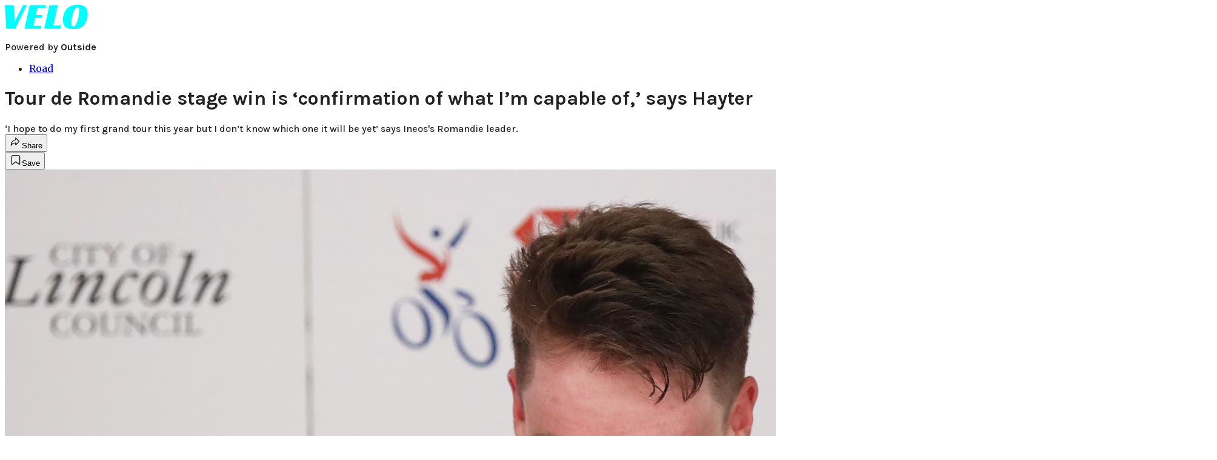

--- FILE ---
content_type: text/html; charset=utf-8
request_url: https://velo.outsideonline.com/road/tour-de-romandie-stage-win-is-confirmation-of-what-im-capable-of-says-hayter/?scope=anon
body_size: 20218
content:
<!DOCTYPE html><html lang="en" class="merriweather_9fb01ae5-module__tjpaUa__className plus_jakarta_sans_6b06feeb-module__o-YZ4a__className karla_8196d67f-module__dMKELa__className overflow-x-hidden"><head><meta charSet="utf-8"/><meta name="viewport" content="width=device-width, initial-scale=1"/><link rel="preload" href="https://headless-velo.outsideonline.com/_next/static/media/0595f7052377a1a2-s.p.0de08f1e.woff2" as="font" crossorigin="" type="font/woff2"/><link rel="preload" href="https://headless-velo.outsideonline.com/_next/static/media/248e1dc0efc99276-s.p.8a6b2436.woff2" as="font" crossorigin="" type="font/woff2"/><link rel="preload" href="https://headless-velo.outsideonline.com/_next/static/media/5c8bbc89ca099f34-s.p.871a2d56.woff2" as="font" crossorigin="" type="font/woff2"/><link rel="preload" href="https://headless-velo.outsideonline.com/_next/static/media/63f26fe34c987908-s.p.e5023865.woff2" as="font" crossorigin="" type="font/woff2"/><link rel="preload" href="https://headless-velo.outsideonline.com/_next/static/media/6c98c9fb873995d2-s.p.4a6499bc.woff2" as="font" crossorigin="" type="font/woff2"/><link rel="preload" href="https://headless-velo.outsideonline.com/_next/static/media/e2f3d2dfca5b1593-s.p.89fd9991.woff2" as="font" crossorigin="" type="font/woff2"/><link rel="preload" href="https://headless-velo.outsideonline.com/_next/static/media/f287e533ed04f2e6-s.p.b13871c7.woff2" as="font" crossorigin="" type="font/woff2"/><link rel="preload" href="https://headless-velo.outsideonline.com/_next/static/media/f7aa21714c1c53f8-s.p.e3544bb0.woff2" as="font" crossorigin="" type="font/woff2"/><link rel="preload" href="https://headless-velo.outsideonline.com/_next/static/media/fba5a26ea33df6a3-s.p.1bbdebe6.woff2" as="font" crossorigin="" type="font/woff2"/><link rel="preload" as="image" imageSrcSet="https://velo.outsideonline.com/wp-content/uploads/2021/10/GettyImages-1346604967.jpg?auto=webp&amp;width=2048&amp;quality=75&amp;fit=cover 1x, https://velo.outsideonline.com/wp-content/uploads/2021/10/GettyImages-1346604967.jpg?auto=webp&amp;width=3840&amp;quality=75&amp;fit=cover 2x" fetchPriority="high"/><link rel="stylesheet" href="https://headless-velo.outsideonline.com/_next/static/chunks/23faa9641479032e.css?dpl=dpl_5o5nzzcjDoTSocu8bw2i1rrG6Bqu" data-precedence="next"/><link rel="preload" as="script" fetchPriority="low" href="https://headless-velo.outsideonline.com/_next/static/chunks/c2f4fb33c3f4861c.js?dpl=dpl_5o5nzzcjDoTSocu8bw2i1rrG6Bqu"/><script src="https://headless-velo.outsideonline.com/_next/static/chunks/7cb1ab48529b96c7.js?dpl=dpl_5o5nzzcjDoTSocu8bw2i1rrG6Bqu" async=""></script><script src="https://headless-velo.outsideonline.com/_next/static/chunks/70f96aa9481b89a5.js?dpl=dpl_5o5nzzcjDoTSocu8bw2i1rrG6Bqu" async=""></script><script src="https://headless-velo.outsideonline.com/_next/static/chunks/8ed7946dcb4c7d5b.js?dpl=dpl_5o5nzzcjDoTSocu8bw2i1rrG6Bqu" async=""></script><script src="https://headless-velo.outsideonline.com/_next/static/chunks/turbopack-4c95e6229070f9aa.js?dpl=dpl_5o5nzzcjDoTSocu8bw2i1rrG6Bqu" async=""></script><script src="https://headless-velo.outsideonline.com/_next/static/chunks/0bca773f9803f23f.js?dpl=dpl_5o5nzzcjDoTSocu8bw2i1rrG6Bqu" async=""></script><script src="https://headless-velo.outsideonline.com/_next/static/chunks/34d2a9bd2041430d.js?dpl=dpl_5o5nzzcjDoTSocu8bw2i1rrG6Bqu" async=""></script><script src="https://headless-velo.outsideonline.com/_next/static/chunks/f1e9d5b28089e3cb.js?dpl=dpl_5o5nzzcjDoTSocu8bw2i1rrG6Bqu" async=""></script><script src="https://headless-velo.outsideonline.com/_next/static/chunks/6f857a730c01b398.js?dpl=dpl_5o5nzzcjDoTSocu8bw2i1rrG6Bqu" async=""></script><script src="https://headless-velo.outsideonline.com/_next/static/chunks/ff1a16fafef87110.js?dpl=dpl_5o5nzzcjDoTSocu8bw2i1rrG6Bqu" async=""></script><script src="https://headless-velo.outsideonline.com/_next/static/chunks/926350dec3317ae7.js?dpl=dpl_5o5nzzcjDoTSocu8bw2i1rrG6Bqu" async=""></script><link rel="preload" href="https://use.typekit.net/lkh1amg.css" as="style"/><link rel="preload" href="https://www.googletagmanager.com/gtm.js?id=GTM-TH9LSB6" as="script"/><link rel="preconnect" href="https://use.typekit.net" crossorigin="anonymous"/><link rel="preconnect" href="https://securepubads.g.doubleclick.net" crossorigin="anonymous"/><link rel="preconnect" href="https://micro.rubiconproject.com" crossorigin="anonymous"/><link rel="preconnect" href="https://amazon-adsystem.com" crossorigin="anonymous"/><link rel="preconnect" href="https://pub.doubleverify.com" crossorigin="anonymous"/><link rel="preload" href="https://use.typekit.net/lkh1amg.css" as="style"/><meta name="next-size-adjust" content=""/><title>Tour de Romandie stage win is ‘confirmation of what I’m capable of,’ says Hayter</title><meta name="description" content="‘I hope to do my first grand tour this year but I don’t know which one it will be yet’ says Ineos&#x27;s Romandie leader."/><meta name="author" content="Daniel Benson"/><meta name="robots" content="max-image-preview:large"/><meta name="am-api-token" content="YYcJV4n6DEEP"/><link rel="canonical" href="https://velo.outsideonline.com/road/tour-de-romandie-stage-win-is-confirmation-of-what-im-capable-of-says-hayter/"/><meta property="og:title" content="Tour de Romandie stage win is ‘confirmation of what I’m capable of,’ says Hayter"/><meta property="og:description" content="‘I hope to do my first grand tour this year but I don’t know which one it will be yet’ says Ineos&#x27;s Romandie leader."/><meta property="og:url" content="https://velo.outsideonline.com/road/tour-de-romandie-stage-win-is-confirmation-of-what-im-capable-of-says-hayter/"/><meta property="og:site_name" content="Velo"/><meta property="og:locale" content="en_US"/><meta property="og:image" content="https://velo.outsideonline.com/wp-content/uploads/2021/10/GettyImages-1346604967.jpg"/><meta property="og:image:width" content="2000"/><meta property="og:image:height" content="1333"/><meta property="og:image:alt" content="LINCOLN, ENGLAND - OCTOBER 14: Ethan Hayter of Team Ineos Grenadiers celebrates with their gold medal after winning the Men&#x27;s Individual time trial during the HSBC UK National Road Championships on October 14, 2021 in Lincoln, England. (Photo by George Wood/Getty Images)"/><meta property="og:image:type" content="image/jpeg"/><meta property="og:type" content="article"/><meta property="article:published_time" content="2022-04-26T10:56:29.000Z"/><meta property="article:modified_time" content="2022-04-26T13:27:35.000Z"/><meta property="article:author" content="Daniel Benson"/><meta name="twitter:card" content="summary_large_image"/><meta name="twitter:title" content="Tour de Romandie stage win is ‘confirmation of what I’m capable of,’ says Hayter"/><meta name="twitter:description" content="‘I hope to do my first grand tour this year but I don’t know which one it will be yet’ says Ineos&#x27;s Romandie leader."/><meta name="twitter:image" content="https://velo.outsideonline.com/wp-content/uploads/2021/10/GettyImages-1346604967.jpg"/><meta name="twitter:image:width" content="2000"/><meta name="twitter:image:height" content="1333"/><meta name="twitter:image:alt" content="LINCOLN, ENGLAND - OCTOBER 14: Ethan Hayter of Team Ineos Grenadiers celebrates with their gold medal after winning the Men&#x27;s Individual time trial during the HSBC UK National Road Championships on October 14, 2021 in Lincoln, England. (Photo by George Wood/Getty Images)"/><meta name="twitter:image:type" content="image/jpeg"/><link rel="icon" href="/icon?6dd26e972d5bff8d" type="image/png" sizes="32x32"/><link rel="apple-touch-icon" href="/apple-icon?3872ec717b5f28d9" type="image/png" sizes="180x180"/><script src="https://headless-velo.outsideonline.com/_next/static/chunks/a6dad97d9634a72d.js?dpl=dpl_5o5nzzcjDoTSocu8bw2i1rrG6Bqu" noModule=""></script></head><body><div hidden=""><!--$--><!--/$--></div><div class="fixed top-0 z-50 flex h-[68px] w-full flex-col items-center bg-brand-primary font-utility shadow-md" id="out-header-wrapper" style="--font-body:var(--font-utility)"><out-header style="width:100%"><div class="py-spacing-xxxs flex flex-col items-center" slot="header-logo"><a href="https://velo.outsideonline.com/" class="relative"><svg width="138" height="40" viewBox="0 0 138 40" fill="none" xmlns="http://www.w3.org/2000/svg" class="text-#03FFFF h-[34px] w-[120px] sm:w-[200px]"><title>Velo logo</title><path d="M110.511 34.3953C109.982 33.5169 109.717 31.9145 109.717 29.588C109.726 27.8878 109.843 26.1899 110.067 24.5034C110.305 22.6299 110.645 20.7697 111.084 18.9301C111.528 17.0514 112.057 15.2241 112.67 13.4483C113.218 11.8183 113.92 10.2398 114.765 8.73246C115.427 7.52412 116.273 6.41892 117.276 5.45423C118.166 4.63872 119.098 4.23096 120.072 4.23096C120.48 4.22628 120.881 4.3369 121.225 4.54918C121.569 4.76147 121.841 5.06614 122.008 5.42565C122.456 6.2202 122.68 7.67973 122.678 9.80424C122.665 11.5346 122.548 13.2629 122.328 14.9803C122.095 16.8857 121.767 18.791 121.344 20.6964C120.929 22.5799 120.41 24.4403 119.787 26.2697C119.234 27.9185 118.554 29.5254 117.754 31.077C117.137 32.3139 116.322 33.4499 115.341 34.4439C114.469 35.2813 113.562 35.7014 112.575 35.7014C111.727 35.7091 111.039 35.2737 110.511 34.3953ZM111.762 0.924151C109.534 1.50931 107.428 2.46177 105.537 3.73937C102.442 5.82197 100.059 8.64957 98.3895 12.2222C96.7195 15.7948 95.8825 19.8476 95.8785 24.3805C95.8785 27.0366 96.1434 29.2421 96.673 30.997C97.109 32.5675 97.8527 34.0431 98.8638 35.3442C100.234 37.0167 102.092 38.2543 104.2 38.8968C106.447 39.6323 109.412 40 113.093 40C116.906 40 120.113 39.5818 122.716 38.7453C125.366 37.8801 127.74 36.3711 129.609 34.3638C130.718 33.1969 131.688 31.9132 132.499 30.5369C133.384 29.0523 134.129 27.4941 134.726 25.881C135.347 24.1969 135.825 22.4668 136.155 20.7079C136.492 18.9294 136.662 17.1254 136.664 15.3175C136.693 13.4578 136.458 11.603 135.968 9.80424C135.536 8.28858 134.871 6.84361 133.996 5.5171C132.684 3.63922 130.814 2.18765 128.631 1.35287C126.362 0.451613 123.407 0.00193963 119.767 0.00384502C117.068 -0.0386281 114.375 0.270946 111.762 0.924151ZM64.923 39.5084H91.6037L92.6857 34.3638H79.793L87.2903 0.615477H73.5201L64.923 39.5084ZM32.3311 39.5084H59.0829L60.0375 34.7926H47.0766L49.9996 21.6853H60.8616L61.8784 17.0924H51.0164L53.6845 5.27131H66.6424L67.6593 0.615477H40.9104L32.3311 39.5084ZM2.34494 39.5084H17.3395L36.1434 0.615477H29.8587L16.6458 26.9528L14.4846 0.615477H0L2.34494 39.5084Z" fill="#00FFFF"></path></svg></a><p class="mt-px text-center font-utility-4 text-white sm:font-utility-3">Powered by <strong class="font-semibold">Outside</strong></p></div></out-header></div><div class="article-template w-full text-center" data-post-analytics-data="{&quot;authors&quot;:[&quot;Daniel Benson&quot;],&quot;categories&quot;:[&quot;Road&quot;],&quot;tags&quot;:[&quot;ethan hayter&quot;,&quot;tour de romandie&quot;,&quot;ineos grenadiers&quot;,&quot;road&quot;],&quot;domain&quot;:&quot;velo&quot;,&quot;post_uuid&quot;:&quot;67006c4a77263b9cdf355b4f657903b6&quot;,&quot;publish_date&quot;:&quot;April 26, 2022&quot;,&quot;title&quot;:&quot;Tour de Romandie stage win is ‘confirmation of what I’m capable of,’ says Hayter&quot;}"><script id="seo-structured-data" type="application/ld+json" data-testid="structured-data">{"@context":"https://schema.org","@type":"Article","@id":"https://velo.outsideonline.com/road/tour-de-romandie-stage-win-is-confirmation-of-what-im-capable-of-says-hayter/#article","isPartOf":{"@id":"https://velo.outsideonline.com/road/tour-de-romandie-stage-win-is-confirmation-of-what-im-capable-of-says-hayter"},"author":[{"@type":"Person","@id":"https://velo.outsideonline.com/#/schema/person/28856","name":"Daniel Benson","url":"https://velo.outsideonline.com/byline/daniel-benson"}],"headline":"Tour de Romandie stage win is ‘confirmation of what I’m capable of,’ says Hayter","datePublished":"2022-04-26T10:56:29.000Z","dateModified":"2022-04-26T10:56:29.000Z","mainEntityOfPage":{"@id":"https://velo.outsideonline.com/road/tour-de-romandie-stage-win-is-confirmation-of-what-im-capable-of-says-hayter/"},"wordCount":564,"publisher":{"@id":"https://velo.outsideonline.com/#organization"},"image":{"@id":"https://velo.outsideonline.com/road/tour-de-romandie-stage-win-is-confirmation-of-what-im-capable-of-says-hayter/#primaryimage"},"keywords":["parent_category: Road","tag: ethan hayter","tag: tour de romandie","tag: ineos grenadiers","tag: road","type: article"],"articleSection":"Road","inLanguage":"en-US","@graph":[{"@type":"Article","@id":"https://velo.outsideonline.com/road/tour-de-romandie-stage-win-is-confirmation-of-what-im-capable-of-says-hayter/#article","isPartOf":{"@id":"https://velo.outsideonline.com/road/tour-de-romandie-stage-win-is-confirmation-of-what-im-capable-of-says-hayter"},"author":[{"@type":"Person","@id":"https://velo.outsideonline.com/#/schema/person/28856","name":"Daniel Benson","url":"https://velo.outsideonline.com/byline/daniel-benson"}],"headline":"Tour de Romandie stage win is ‘confirmation of what I’m capable of,’ says Hayter","datePublished":"2022-04-26T10:56:29.000Z","dateModified":"2022-04-26T10:56:29.000Z","mainEntityOfPage":{"@id":"https://velo.outsideonline.com/road/tour-de-romandie-stage-win-is-confirmation-of-what-im-capable-of-says-hayter/"},"wordCount":564,"publisher":{"@id":"https://velo.outsideonline.com/#organization"},"image":{"@id":"https://velo.outsideonline.com/road/tour-de-romandie-stage-win-is-confirmation-of-what-im-capable-of-says-hayter/#primaryimage"},"keywords":["parent_category: Road","tag: ethan hayter","tag: tour de romandie","tag: ineos grenadiers","tag: road","type: article"],"articleSection":"Road","inLanguage":"en-US"},{"@type":"WebPage","@id":"https://velo.outsideonline.com/road/tour-de-romandie-stage-win-is-confirmation-of-what-im-capable-of-says-hayter/","url":"https://velo.outsideonline.com/road/tour-de-romandie-stage-win-is-confirmation-of-what-im-capable-of-says-hayter/","name":"Tour de Romandie stage win is ‘confirmation of what I’m capable of,’ says Hayter","isPartOf":{"@id":"https://velo.outsideonline.com/#website"},"primaryImageOfPage":{"@id":"https://velo.outsideonline.com/road/tour-de-romandie-stage-win-is-confirmation-of-what-im-capable-of-says-hayter/#primaryimage"},"image":{"@id":"https://velo.outsideonline.com/road/tour-de-romandie-stage-win-is-confirmation-of-what-im-capable-of-says-hayter/#primaryimage"},"datePublished":"2022-04-26T10:56:29.000Z","dateModified":"2022-04-26T10:56:29.000Z","description":"‘I hope to do my first grand tour this year but I don’t know which one it will be yet’ says Ineos's Romandie leader.","breadcrumb":{"@id":"https://velo.outsideonline.com/road/tour-de-romandie-stage-win-is-confirmation-of-what-im-capable-of-says-hayter/#breadcrumb"},"inLanguage":"en-US","potentialAction":[{"@type":"ReadAction","target":["https://velo.outsideonline.com/road/tour-de-romandie-stage-win-is-confirmation-of-what-im-capable-of-says-hayter/"]}]},{"@type":"ImageObject","inLanguage":"en-US","@id":"https://velo.outsideonline.com/road/tour-de-romandie-stage-win-is-confirmation-of-what-im-capable-of-says-hayter/#primaryimage","url":"https://velo.outsideonline.com/wp-content/uploads/2021/10/GettyImages-1346604967.jpg","contentUrl":"https://velo.outsideonline.com/wp-content/uploads/2021/10/GettyImages-1346604967.jpg","width":2000,"height":1333,"caption":"LINCOLN, ENGLAND - OCTOBER 14: Ethan Hayter of Team Ineos Grenadiers celebrates with their gold medal after winning the Men's Individual time trial during the HSBC UK National Road Championships on October 14, 2021 in Lincoln, England. (Photo by George Wood/Getty Images)"},{"@type":"BreadcrumbList","@id":"https://velo.outsideonline.com/road/tour-de-romandie-stage-win-is-confirmation-of-what-im-capable-of-says-hayter/#breadcrumb","itemListElement":[{"@type":"ListItem","position":1,"name":"Road","item":"https://velo.outsideonline.com/road/"},{"@type":"ListItem","position":2,"name":"Tour de Romandie stage win is ‘confirmation of what I’m capable of,’ says Hayter","item":"https://velo.outsideonline.com/road/tour-de-romandie-stage-win-is-confirmation-of-what-im-capable-of-says-hayter/"}]},{"@type":"WebSite","@id":"https://velo.outsideonline.com/#website","url":"https://velo.outsideonline.com/","name":"Velo","description":"VELO - Competitive Cycling News, Race Results and Bike Reviews - Velo","publisher":{"@id":"https://velo.outsideonline.com/#organization"},"potentialAction":[{"@type":"SearchAction","target":{"@type":"EntryPoint","urlTemplate":"https://velo.outsideonline.com/?s={search_term_string}"},"query-input":"required name=search_term_string"}],"inLanguage":"en-US"},{"@type":"Organization","@id":"https://velo.outsideonline.com/#organization","name":"Velo","url":"https://velo.outsideonline.com/","logo":{"@type":"ImageObject","inLanguage":"en-US","@id":"https://velo.outsideonline.com/#/schema/logo/image/","url":"https://cdn.outsideonline.com/wp-content/uploads/2024/03/AF-VELO.png","contentUrl":"https://cdn.outsideonline.com/wp-content/uploads/2024/03/AF-VELO.png","width":250,"height":250,"caption":"Velo"},"image":{"@id":"https://velo.outsideonline.com/#/schema/logo/image/"}},{"@type":"Person","@id":"https://velo.outsideonline.com/#/schema/person/28856","name":"Daniel Benson","url":"https://velo.outsideonline.com/byline/daniel-benson"}]}</script><div class="mt-[116px]"><div class="min-h-[150vh] max-w-full overflow-y-hidden"><div aria-label="Advertisement" class="prestitial-ad fixed top-0 left-[50%] z-3 flex w-[1920px] -translate-x-1/2 transform items-center justify-center overflow-y-hidden bg-bg-very-light"><div id="prestitial-0" class="prestitial-content w-[1920px]"></div></div></div></div><div class="mx-auto flex max-w-[1440px] px-base sm:px-loose md:space-x-base-loose md:p-base-loose lg:p-base" data-testid="grid"><div class="grid w-full grid-cols-4 gap-base-loose sm:grid-cols-8 md:grid-cols-12 body-content js-body-content overflow-x-hidden body-content-dense"><div class="col-span-full"></div><div class="article-header !col-span-full flex flex-col text-left"><div class="justify-start"><nav class="align-left col-span-full mb-base" data-pom-e2e-test-id="breadcrumbs"><ul class="flex flex-wrap gap-super-tight font-semibold"><li class="!-ml-0.5 flex gap-super-tight whitespace-nowrap"><a class="rounded-small px-extra-tight font-utility-2 text-brand-primary transition-colors duration-400 hover:bg-bg-light active:bg-bg-medium" href="/road"><span>Road</span></a></li></ul></nav><h1 class="mb-base-loose text-text-headline">Tour de Romandie stage win is ‘confirmation of what I’m capable of,’ says Hayter</h1><div class="fp-intro mb-loose font-secondary text-description-size leading-description-line-height font-normal text-secondary">‘I hope to do my first grand tour this year but I don’t know which one it will be yet’ says Ineos&#x27;s Romandie leader.</div></div><div class="border-border-light border-t py-base-tight"><div class="flex h-4 justify-between"><div class="flex gap-x-base-tight"></div><div class="flex gap-x-base-tight"><div class="relative"><button class="inline-flex shrink-0 items-center justify-center rounded-full hover:cursor-pointer bg-bg-surface hover:bg-bg-light focus:bg-bg-dark text-primary border border-solid border-border-light aria-pressed:bg-brand-primary aria-pressed:text-text-surface py-very-tight px-base-tight gap-tight font-semibold font-utility-2" aria-label="Share article" aria-pressed="false" id="" aria-haspopup="true"><svg xmlns="http://www.w3.org/2000/svg" width="20" height="20" viewBox="0 0 20 20" class=""><title>Share Icon</title><path fill-rule="evenodd" clip-rule="evenodd" d="M9.52671 2.21112C9.31975 2.29685 9.18481 2.4988 9.18481 2.72281V5.69328C4.9997 6.2414 1.80019 10.0091 1.80019 14.533V15.2767C1.80019 15.5374 1.9821 15.7629 2.23697 15.818C2.49185 15.8731 2.75065 15.743 2.8584 15.5055C3.80204 13.4258 6.21665 11.8364 9.18481 11.6591V14.5382C9.18481 14.7622 9.31975 14.9642 9.52671 15.0499C9.73367 15.1356 9.97189 15.0882 10.1303 14.9298L16.038 9.02213C16.2543 8.80584 16.2543 8.45516 16.038 8.23887L10.1303 2.33118C9.97189 2.17278 9.73367 2.1254 9.52671 2.21112ZM10.2925 11.0903C10.2925 11.0898 10.2925 11.0893 10.2925 11.0888C10.2925 10.783 10.0445 10.535 9.73866 10.535C7.00766 10.535 4.54501 11.6113 2.99576 13.3185C3.52188 9.72192 6.34795 6.97376 9.77511 6.7477C10.0662 6.7285 10.2925 6.48678 10.2925 6.19505V4.05991L14.8631 8.6305L10.2925 13.2011V11.0918C10.2925 11.0913 10.2925 11.0908 10.2925 11.0903Z" class="fill-inverse"></path></svg><span class="hidden sm:inline">Share</span></button></div><button class="inline-flex shrink-0 items-center justify-center rounded-full hover:cursor-pointer bg-bg-surface hover:bg-bg-light focus:bg-bg-dark text-primary border border-solid border-border-light aria-pressed:bg-brand-primary aria-pressed:text-text-surface py-very-tight px-base-tight gap-tight font-semibold font-utility-2 sm:w-10.75" aria-label="Save this article" aria-pressed="false" id="article-bookmark-button"><svg xmlns="http://www.w3.org/2000/svg" width="20" height="20" viewBox="0 0 20 20" fill="current-color" class=""><title>Bookmark Icon</title><path fill-rule="evenodd" clip-rule="evenodd" d="M5.89753 3.23089C5.40785 3.23089 4.93823 3.42541 4.59198 3.77166C4.24572 4.11792 4.0512 4.58754 4.0512 5.07722V16.564C4.0512 16.6021 4.06181 16.6394 4.08183 16.6718C4.10186 16.7042 4.13051 16.7304 4.16459 16.7474C4.19866 16.7645 4.2368 16.7717 4.27474 16.7683C4.31268 16.7649 4.34892 16.751 4.3794 16.7281L9.63131 12.7907C9.8501 12.6267 10.1509 12.6267 10.3697 12.7907L15.6216 16.7281C15.652 16.751 15.6883 16.7649 15.7262 16.7683C15.7642 16.7717 15.8023 16.7645 15.8364 16.7474C15.8705 16.7304 15.8991 16.7042 15.9191 16.6718C15.9392 16.6394 15.9498 16.6021 15.9498 16.564V5.07722C15.9498 4.58754 15.7552 4.11792 15.409 3.77166C15.0627 3.42541 14.5931 3.23089 14.1034 3.23089H5.89753ZM3.72161 2.9013C4.2987 2.32421 5.0814 2 5.89753 2H14.1034C14.9196 2 15.7023 2.32421 16.2794 2.9013C16.8565 3.47839 17.1807 4.26109 17.1807 5.07722V16.564C17.1807 16.8306 17.1064 17.092 16.9662 17.3189C16.826 17.5457 16.6255 17.7291 16.387 17.8483C16.1485 17.9676 15.8815 18.0181 15.6159 17.9942C15.3503 17.9703 15.0966 17.8729 14.8832 17.713L10.0005 14.0523L5.11775 17.713C4.90439 17.8729 4.6507 17.9703 4.38511 17.9942C4.11952 18.0181 3.85251 17.9676 3.61401 17.8483C3.37551 17.7291 3.17493 17.5457 3.03475 17.3189C2.89456 17.092 2.82031 16.8306 2.82031 16.564V5.07722C2.82031 4.26109 3.14452 3.47839 3.72161 2.9013Z" class="fill-inverse"></path></svg><span class="hidden sm:inline">Save</span></button></div></div></div><div><img alt="LINCOLN, ENGLAND - OCTOBER 14: Ethan Hayter of Team Ineos Grenadiers celebrates with their gold medal after winning the Men&#x27;s Individual time trial during the HSBC UK National Road Championships on October 14, 2021 in Lincoln, England. (Photo by George Wood/Getty Images)" data-src="https://velo.outsideonline.com/wp-content/uploads/2021/10/GettyImages-1346604967.jpg" data-loaded="true" fetchPriority="high" loading="eager" width="2000" height="1333" decoding="async" data-nimg="1" style="color:transparent" srcSet="https://velo.outsideonline.com/wp-content/uploads/2021/10/GettyImages-1346604967.jpg?auto=webp&amp;width=2048&amp;quality=75&amp;fit=cover 1x, https://velo.outsideonline.com/wp-content/uploads/2021/10/GettyImages-1346604967.jpg?auto=webp&amp;width=3840&amp;quality=75&amp;fit=cover 2x" src="https://velo.outsideonline.com/wp-content/uploads/2021/10/GettyImages-1346604967.jpg?auto=webp&amp;width=3840&amp;quality=75&amp;fit=cover"/><p class="fp-leadCaption py-tight text-left font-utility text-utility3-size leading-utility3-line-height text-secondary">LINCOLN, ENGLAND - OCTOBER 14: Ethan Hayter of Team Ineos Grenadiers celebrates with their gold medal after winning the Men&#x27;s Individual time trial during the HSBC UK National Road Championships on October 14, 2021 in Lincoln, England. (Photo by George Wood/Getty Images)</p></div></div><div class="content-wrap fp-contentTarget"><div class="article-body"><div class="mb-base-loose flex flex-wrap gap-(--spacing-base)"><!--$--><!--/$--></div><div class="pub-date font-utility-2 text-secondary">Published April 26, 2022 10:56AM</div></div><p>LAUSANNE, Switzerland (VN) — <a target="_self" class="text-brand-primary underline hover:text-brand-primary/85 break-words overflow-wrap-anywhere underline-offset-[3px]" href="https://velo.outsideonline.com/tag/ethan-hayter/">Ethan Hayter</a> (Ineos Grenadiers) scored his first career WorldTour win on Tuesday with a blistering prologue at the <a target="_self" class="text-brand-primary underline hover:text-brand-primary/85 break-words overflow-wrap-anywhere underline-offset-[3px]" href="https://velo.outsideonline.com/tag/tour-de-romandie/">Tour de Romandie</a>. The 23-year-old edged out former teammate Rohan Dennis (Jumbo-Visma) to also <a target="_self" class="text-brand-primary underline hover:text-brand-primary/85 break-words overflow-wrap-anywhere underline-offset-[3px]" href="https://velo.outsideonline.com/news/road/tour-of-romandie-ethan-hayter-rockets-win-in-prologue-time-trial/">take the first leader’s jersey in this year’s race</a>.</p><p class="aspect-video"></p><p>For Hayter, who has enjoyed a promising career since turning pro with Ineos in 2020, the victory was a landmark moment in his career. The British rider talked of ‘confirmation’ when he was asked about the significance of the win by <em>VeloNews</em>.</p>
<p>“I’ve not done so many races in the WorldTour actually, I think I honestly did five or six in total last year. Paris-Nice was my first WorldTour stage race and I was still building my form there. This is really nice and I think that it’s confirmation of what I’m capable of,” he said.</p>
<p>“To be honest it’s not that much of a surprise,” he said when he was asked about another journalist about beating Dennis – a former world time trial champion – and his team leader Geraint Thomas, who was fourth.</p>
<div class="ad-placeholder-wrapper relative w-full border-t border-b border-border-light col-span-full my-3 md:col-span-10 md:col-start-2"><div class="mb-[30px] min-h-[30px] text-center"><span class="font-utility-4 font-medium tracking-[1px] text-neutral-500 uppercase">ADVERTISEMENT</span></div><div class="ad-placeholder -mt-[30px] mb-[30px] flex min-h-[250px] w-full items-center justify-center"><div class="w-full "><div id="in-content-leaderboard-I0-P0-CMI0" class="flex justify-center text-left"></div></div></div></div><p>“I knew that I was capable of it on a good day. Last year I was top ten in the worlds, and top ten in Paris-Nice. This is a bit of a step up but I knew that I would be close.”</p>
<p>“I think that we were lucky with the weather after seeing rain yesterday and this morning but it turned out to be nice. I made a good effort and I’m happy with how the race went. I think that it’s expected that I’ll struggle in the last road stage but we have options in the team. This is a nice way to start.”</p>
<p>Hayter’s win certainly boosts his chances of lining up for Ineos Grenadiers at a grand tour in 2022. He was never on the long-list for the Giro d’Italia, but there is an outside chance of a Tour de France spot. Most likely, at this point in the season, is that he will make his three-week debut at the Vuelta a Espana in the late summer.</p>
<div class="ad-placeholder-wrapper relative w-full border-t border-b border-border-light col-span-full my-3 md:col-span-10 md:col-start-2"><div class="mb-[30px] min-h-[30px] text-center"><span class="font-utility-4 font-medium tracking-[1px] text-neutral-500 uppercase">ADVERTISEMENT</span></div><div class="ad-placeholder -mt-[30px] mb-[30px] flex min-h-[250px] w-full items-center justify-center"><div class="w-full "><div id="in-content-leaderboard-I1-P0-CMI0" class="flex justify-center text-left"></div></div></div></div><p>“I was never meant to do the Giro, but it kept coming up. I hope to do my first grand tour this year but I don’t know which one it will be yet,” he said.</p>
<p>Whether he races the Tour or the Vuelta, the fact is that Hayter is part of a young block of talent within Ineos that has stepped up massively this year. Magnus Sheffield and Luke Plapp have been immense at almost every turn, and Sheffield finished 13th in the prologue, but Hayter is currently ahead of them in terms of experience and pro wins. Given that he was struggling for form and fitness Hayter will be delighted with his current position. Romandie could well be a pivotal week in his season and perhaps his career for the coming few years.</p>
<div class="h-auto">“I had a slow start. I had COVID in January and it took a while to come back from that. I’ve just been getting better with time. I had a break from racing, I missed the classics, which was a bit of a shame but I did a big block of training and it worked well for me so far. Tomorrow or the next couple of stages could be good for me so we’ll see how it goes,” he said.<br/>
<iframe class="yt-vid mt-base-loose fp-remove" type="youtube" src="https://www.youtube.com/embed/dl320Tr9wDo?rel=0" frameBorder="0" allowFullScreen=""></iframe></div>
<!-- --></div><div class="article-bottom"><div class="col-span-full mb-extra-loose flex flex-wrap gap-base-tight text-left md:col-span-10 md:col-start-2 lg:col-span-8 lg:col-start-3"><a class="inline-flex shrink-0 items-center justify-center rounded-full hover:cursor-pointer bg-bg-light hover:bg-bg-medium focus:bg-bg-dark text-primary py-very-tight px-base-tight gap-tight font-semibold font-utility-2" rel="" target="_self" href="/tag/ethan-hayter"><span class="">ethan hayter</span></a><a class="inline-flex shrink-0 items-center justify-center rounded-full hover:cursor-pointer bg-bg-light hover:bg-bg-medium focus:bg-bg-dark text-primary py-very-tight px-base-tight gap-tight font-semibold font-utility-2" rel="" target="_self" href="/tag/team-ineos"><span class="">Ineos Grenadiers</span></a><a class="inline-flex shrink-0 items-center justify-center rounded-full hover:cursor-pointer bg-bg-light hover:bg-bg-medium focus:bg-bg-dark text-primary py-very-tight px-base-tight gap-tight font-semibold font-utility-2" rel="" target="_self" href="/tag/tour-de-romandie"><span class="">Tour de Romandie</span></a></div><div class="mb-base-loose"></div><div class="block md:hidden"><a target="_blank" rel="noopener noreferrer" class="my-base-tight flex w-full cursor-pointer items-center gap-base rounded-md border border-border-light bg-bg-surface p-base-tight no-underline md:my-0 md:w-[300px]" href="https://www.google.com/preferences/source?q=velo.outsideonline.com"><svg width="32" height="32" viewBox="0 0 48 48" class="shrink-0" aria-hidden="true"><title>Google</title><path fill="#EA4335" d="M24 9.5c3.54 0 6.71 1.22 9.21 3.6l6.85-6.85C35.9 2.38 30.47 0 24 0 14.62 0 6.51 5.38 2.56 13.22l7.98 6.19C12.43 13.72 17.74 9.5 24 9.5z"></path><path fill="#4285F4" d="M46.98 24.55c0-1.57-.15-3.09-.38-4.55H24v9.02h12.94c-.58 2.96-2.26 5.48-4.78 7.18l7.73 6c4.51-4.18 7.09-10.36 7.09-17.65z"></path><path fill="#FBBC05" d="M10.53 28.59c-.48-1.45-.76-2.99-.76-4.59s.27-3.14.76-4.59l-7.98-6.19C.92 16.46 0 20.12 0 24c0 3.88.92 7.54 2.56 10.78l7.97-6.19z"></path><path fill="#34A853" d="M24 48c6.48 0 11.93-2.13 15.89-5.81l-7.73-6c-2.15 1.45-4.92 2.3-8.16 2.3-6.26 0-11.57-4.22-13.47-9.91l-7.98 6.19C6.51 42.62 14.62 48 24 48z"></path></svg><span class="flex-1 text-left font-utility-2 font-semibold text-primary">Add <!-- -->Velo<!-- --> as a preferred source on Google</span><span class="inline-flex shrink-0 items-center justify-center gap-extra-tight rounded-full border border-border-light bg-bg-surface px-base-tight py-extra-tight font-utility-2 font-semibold text-primary transition-colors hover:bg-bg-medium"><svg xmlns="http://www.w3.org/2000/svg" width="18" height="18" viewBox="0 0 18 18" fill="none" class="shrink-0" aria-hidden="true"><path d="M9.16855 9.375L10.8748 8.34375L12.5811 9.375L12.1311 7.425L13.6311 6.13125L11.6623 5.9625L10.8748 4.125L10.0873 5.9625L8.11855 6.13125L9.61855 7.425L9.16855 9.375ZM4.2748 16.4063C3.8623 16.4688 3.49043 16.3719 3.15918 16.1156C2.82793 15.8594 2.6373 15.525 2.5873 15.1125L1.59355 6.91875C1.54355 6.50625 1.64355 6.1375 1.89355 5.8125C2.14355 5.4875 2.4748 5.3 2.8873 5.25L3.7498 5.1375V11.25C3.7498 12.075 4.04355 12.7813 4.63105 13.3688C5.21855 13.9563 5.9248 14.25 6.7498 14.25H13.7248C13.6498 14.55 13.4998 14.8094 13.2748 15.0281C13.0498 15.2469 12.7748 15.375 12.4498 15.4125L4.2748 16.4063ZM6.7498 12.75C6.3373 12.75 5.98418 12.6031 5.69043 12.3094C5.39668 12.0156 5.2498 11.6625 5.2498 11.25V3C5.2498 2.5875 5.39668 2.23438 5.69043 1.94063C5.98418 1.64688 6.3373 1.5 6.7498 1.5H14.9998C15.4123 1.5 15.7654 1.64688 16.0592 1.94063C16.3529 2.23438 16.4998 2.5875 16.4998 3V11.25C16.4998 11.6625 16.3529 12.0156 16.0592 12.3094C15.7654 12.6031 15.4123 12.75 14.9998 12.75H6.7498Z" fill="#333333"></path></svg>Add</span></a></div></div><div></div></div><div class="hidden md:block" style="min-width:350px"><div id="article-pane" class="flex h-full flex-col items-end"><div class="relative h-96"><div id="ad-initial-leaderboard-0" class="justify-right flex text-left sticky top-10 mb-base"></div></div><a target="_blank" rel="noopener noreferrer" class="my-base-tight flex w-full cursor-pointer items-center gap-base rounded-md border border-border-light bg-bg-surface p-base-tight no-underline md:my-0 md:w-[300px]" href="https://www.google.com/preferences/source?q=velo.outsideonline.com"><svg width="32" height="32" viewBox="0 0 48 48" class="shrink-0" aria-hidden="true"><title>Google</title><path fill="#EA4335" d="M24 9.5c3.54 0 6.71 1.22 9.21 3.6l6.85-6.85C35.9 2.38 30.47 0 24 0 14.62 0 6.51 5.38 2.56 13.22l7.98 6.19C12.43 13.72 17.74 9.5 24 9.5z"></path><path fill="#4285F4" d="M46.98 24.55c0-1.57-.15-3.09-.38-4.55H24v9.02h12.94c-.58 2.96-2.26 5.48-4.78 7.18l7.73 6c4.51-4.18 7.09-10.36 7.09-17.65z"></path><path fill="#FBBC05" d="M10.53 28.59c-.48-1.45-.76-2.99-.76-4.59s.27-3.14.76-4.59l-7.98-6.19C.92 16.46 0 20.12 0 24c0 3.88.92 7.54 2.56 10.78l7.97-6.19z"></path><path fill="#34A853" d="M24 48c6.48 0 11.93-2.13 15.89-5.81l-7.73-6c-2.15 1.45-4.92 2.3-8.16 2.3-6.26 0-11.57-4.22-13.47-9.91l-7.98 6.19C6.51 42.62 14.62 48 24 48z"></path></svg><span class="flex-1 text-left font-utility-2 font-semibold text-primary">Add <!-- -->Velo<!-- --> as a preferred source on Google</span><span class="inline-flex shrink-0 items-center justify-center gap-extra-tight rounded-full border border-border-light bg-bg-surface px-base-tight py-extra-tight font-utility-2 font-semibold text-primary transition-colors hover:bg-bg-medium"><svg xmlns="http://www.w3.org/2000/svg" width="18" height="18" viewBox="0 0 18 18" fill="none" class="shrink-0" aria-hidden="true"><path d="M9.16855 9.375L10.8748 8.34375L12.5811 9.375L12.1311 7.425L13.6311 6.13125L11.6623 5.9625L10.8748 4.125L10.0873 5.9625L8.11855 6.13125L9.61855 7.425L9.16855 9.375ZM4.2748 16.4063C3.8623 16.4688 3.49043 16.3719 3.15918 16.1156C2.82793 15.8594 2.6373 15.525 2.5873 15.1125L1.59355 6.91875C1.54355 6.50625 1.64355 6.1375 1.89355 5.8125C2.14355 5.4875 2.4748 5.3 2.8873 5.25L3.7498 5.1375V11.25C3.7498 12.075 4.04355 12.7813 4.63105 13.3688C5.21855 13.9563 5.9248 14.25 6.7498 14.25H13.7248C13.6498 14.55 13.4998 14.8094 13.2748 15.0281C13.0498 15.2469 12.7748 15.375 12.4498 15.4125L4.2748 16.4063ZM6.7498 12.75C6.3373 12.75 5.98418 12.6031 5.69043 12.3094C5.39668 12.0156 5.2498 11.6625 5.2498 11.25V3C5.2498 2.5875 5.39668 2.23438 5.69043 1.94063C5.98418 1.64688 6.3373 1.5 6.7498 1.5H14.9998C15.4123 1.5 15.7654 1.64688 16.0592 1.94063C16.3529 2.23438 16.4998 2.5875 16.4998 3V11.25C16.4998 11.6625 16.3529 12.0156 16.0592 12.3094C15.7654 12.6031 15.4123 12.75 14.9998 12.75H6.7498Z" fill="#333333"></path></svg>Add</span></a><div class="relative flex-1"><div id="right-rail-0" class="ad-right-rail sticky top-10 min-h-[250px] md:min-h-[600px]"></div></div></div></div></div><div class="pointer-events-none fixed bottom-0 z-50 w-full"><div id="ad-footer-container" class="flex w-full justify-center bg-white/0 pointer-events-auto h-[56px] py-super-tight sm:h-[75px] md:h-[100px]"><div class="relative"><div id="footer-0" class="ad-footer"></div></div></div></div><!--$!--><template data-dgst="BAILOUT_TO_CLIENT_SIDE_RENDERING"></template><!--/$--></div><!--$--><!--/$--><!--$--><!--/$--><out-footer style="--font-body:var(--font-utility)" theme="light"></out-footer><div class="mb-8"></div><script src="https://headless-velo.outsideonline.com/_next/static/chunks/c2f4fb33c3f4861c.js?dpl=dpl_5o5nzzcjDoTSocu8bw2i1rrG6Bqu" id="_R_" async=""></script><script>(self.__next_f=self.__next_f||[]).push([0])</script><script>self.__next_f.push([1,"1:\"$Sreact.fragment\"\n2:I[79520,[\"https://headless-velo.outsideonline.com/_next/static/chunks/0bca773f9803f23f.js?dpl=dpl_5o5nzzcjDoTSocu8bw2i1rrG6Bqu\",\"https://headless-velo.outsideonline.com/_next/static/chunks/34d2a9bd2041430d.js?dpl=dpl_5o5nzzcjDoTSocu8bw2i1rrG6Bqu\"],\"\"]\n3:I[35785,[\"https://headless-velo.outsideonline.com/_next/static/chunks/0bca773f9803f23f.js?dpl=dpl_5o5nzzcjDoTSocu8bw2i1rrG6Bqu\",\"https://headless-velo.outsideonline.com/_next/static/chunks/34d2a9bd2041430d.js?dpl=dpl_5o5nzzcjDoTSocu8bw2i1rrG6Bqu\",\"https://headless-velo.outsideonline.com/_next/static/chunks/f1e9d5b28089e3cb.js?dpl=dpl_5o5nzzcjDoTSocu8bw2i1rrG6Bqu\",\"https://headless-velo.outsideonline.com/_next/static/chunks/6f857a730c01b398.js?dpl=dpl_5o5nzzcjDoTSocu8bw2i1rrG6Bqu\"],\"ErrorBoundary\"]\n4:I[44129,[\"https://headless-velo.outsideonline.com/_next/static/chunks/0bca773f9803f23f.js?dpl=dpl_5o5nzzcjDoTSocu8bw2i1rrG6Bqu\",\"https://headless-velo.outsideonline.com/_next/static/chunks/34d2a9bd2041430d.js?dpl=dpl_5o5nzzcjDoTSocu8bw2i1rrG6Bqu\",\"https://headless-velo.outsideonline.com/_next/static/chunks/f1e9d5b28089e3cb.js?dpl=dpl_5o5nzzcjDoTSocu8bw2i1rrG6Bqu\",\"https://headless-velo.outsideonline.com/_next/static/chunks/6f857a730c01b398.js?dpl=dpl_5o5nzzcjDoTSocu8bw2i1rrG6Bqu\"],\"ReactQueryContext\"]\n5:I[8539,[\"https://headless-velo.outsideonline.com/_next/static/chunks/0bca773f9803f23f.js?dpl=dpl_5o5nzzcjDoTSocu8bw2i1rrG6Bqu\",\"https://headless-velo.outsideonline.com/_next/static/chunks/34d2a9bd2041430d.js?dpl=dpl_5o5nzzcjDoTSocu8bw2i1rrG6Bqu\"],\"AnalyticsProvider\"]\n6:I[13495,[\"https://headless-velo.outsideonline.com/_next/static/chunks/0bca773f9803f23f.js?dpl=dpl_5o5nzzcjDoTSocu8bw2i1rrG6Bqu\",\"https://headless-velo.outsideonline.com/_next/static/chunks/34d2a9bd2041430d.js?dpl=dpl_5o5nzzcjDoTSocu8bw2i1rrG6Bqu\"],\"PianoAnalytics\"]\n7:I[20661,[\"https://headless-velo.outsideonline.com/_next/static/chunks/0bca773f9803f23f.js?dpl=dpl_5o5nzzcjDoTSocu8bw2i1rrG6Bqu\",\"https://headless-velo.outsideonline.com/_next/static/chunks/34d2a9bd2041430d.js?dpl=dpl_5o5nzzcjDoTSocu8bw2i1rrG6Bqu\"],\"Header\"]\n11:I[68027,[],\"default\"]\n:HL[\"https://headless-velo.outsideonline.com/_next/static/chunks/23faa9641479032e.css?dpl=dpl_5o5nzzcjDoTSocu8bw2i1rrG6Bqu\",\"style\"]\n:HL[\"https://headless-velo.outsideonline.com/_next/static/media/0595f7052377a1a2-s.p.0de08f1e.woff2\",\"font\",{\"crossOrigin\":\"\",\"type\":\"font/woff2\"}]\n:HL[\"https://headless-velo.outsideonline.com/_next/static/media/248e1dc0efc99276-s.p.8a6b2436.woff2\",\"font\",{\"crossOrigin\":\"\",\"type\":\"font/woff2\"}]\n:HL[\"https://headless-velo.outsideonline.com/_next/static/media/5c8bbc89ca099f34-s.p.871a2d56.woff2\",\"font\",{\"crossOrigin\":\"\",\"type\":\"font/woff2\"}]\n:HL[\"https://headless-velo.outsideonline.com/_next/static/media/63f26fe34c987908-s.p.e5023865.woff2\",\"font\",{\"crossOrigin\":\"\",\"type\":\"font/woff2\"}]\n:HL[\"https://headless-velo.outsideonline.com/_next/static/media/6c98c9fb873995d2-s.p.4a6499bc.woff2\",\"font\",{\"crossOrigin\":\"\",\"type\":\"font/woff2\"}]\n:HL[\"https://headless-velo.outsideonline.com/_next/static/media/e2f3d2dfca5b1593-s.p.89fd9991.woff2\",\"font\",{\"crossOrigin\":\"\",\"type\":\"font/woff2\"}]\n:HL[\"https://headless-velo.outsideonline.com/_next/static/media/f287e533ed04f2e6-s.p.b13871c7.woff2\",\"font\",{\"crossOrigin\":\"\",\"type\":\"font/woff2\"}]\n:HL[\"https://headless-velo.outsideonline.com/_next/static/media/f7aa21714c1c53f8-s.p.e3544bb0.woff2\",\"font\",{\"crossOrigin\":\"\",\"type\":\"font/woff2\"}]\n:HL[\"https://headless-velo.outsideonline.com/_next/static/media/fba5a26ea33df6a3-s.p.1bbdebe6.woff2\",\"font\",{\"crossOrigin\":\"\",\"type\":\"font/woff2\"}]\n:HL[\"https://use.typekit.net/lkh1amg.css\",\"style\"]\n8:T7fb,"])</script><script>self.__next_f.push([1,"M110.511 34.3953C109.982 33.5169 109.717 31.9145 109.717 29.588C109.726 27.8878 109.843 26.1899 110.067 24.5034C110.305 22.6299 110.645 20.7697 111.084 18.9301C111.528 17.0514 112.057 15.2241 112.67 13.4483C113.218 11.8183 113.92 10.2398 114.765 8.73246C115.427 7.52412 116.273 6.41892 117.276 5.45423C118.166 4.63872 119.098 4.23096 120.072 4.23096C120.48 4.22628 120.881 4.3369 121.225 4.54918C121.569 4.76147 121.841 5.06614 122.008 5.42565C122.456 6.2202 122.68 7.67973 122.678 9.80424C122.665 11.5346 122.548 13.2629 122.328 14.9803C122.095 16.8857 121.767 18.791 121.344 20.6964C120.929 22.5799 120.41 24.4403 119.787 26.2697C119.234 27.9185 118.554 29.5254 117.754 31.077C117.137 32.3139 116.322 33.4499 115.341 34.4439C114.469 35.2813 113.562 35.7014 112.575 35.7014C111.727 35.7091 111.039 35.2737 110.511 34.3953ZM111.762 0.924151C109.534 1.50931 107.428 2.46177 105.537 3.73937C102.442 5.82197 100.059 8.64957 98.3895 12.2222C96.7195 15.7948 95.8825 19.8476 95.8785 24.3805C95.8785 27.0366 96.1434 29.2421 96.673 30.997C97.109 32.5675 97.8527 34.0431 98.8638 35.3442C100.234 37.0167 102.092 38.2543 104.2 38.8968C106.447 39.6323 109.412 40 113.093 40C116.906 40 120.113 39.5818 122.716 38.7453C125.366 37.8801 127.74 36.3711 129.609 34.3638C130.718 33.1969 131.688 31.9132 132.499 30.5369C133.384 29.0523 134.129 27.4941 134.726 25.881C135.347 24.1969 135.825 22.4668 136.155 20.7079C136.492 18.9294 136.662 17.1254 136.664 15.3175C136.693 13.4578 136.458 11.603 135.968 9.80424C135.536 8.28858 134.871 6.84361 133.996 5.5171C132.684 3.63922 130.814 2.18765 128.631 1.35287C126.362 0.451613 123.407 0.00193963 119.767 0.00384502C117.068 -0.0386281 114.375 0.270946 111.762 0.924151ZM64.923 39.5084H91.6037L92.6857 34.3638H79.793L87.2903 0.615477H73.5201L64.923 39.5084ZM32.3311 39.5084H59.0829L60.0375 34.7926H47.0766L49.9996 21.6853H60.8616L61.8784 17.0924H51.0164L53.6845 5.27131H66.6424L67.6593 0.615477H40.9104L32.3311 39.5084ZM2.34494 39.5084H17.3395L36.1434 0.615477H29.8587L16.6458 26.9528L14.4846 0.615477H0L2.34494 39.5084Z"])</script><script>self.__next_f.push([1,"0:{\"P\":null,\"b\":\"b0yxaoJgqOQFk5r5KYoNf\",\"c\":[\"\",\"road\",\"tour-de-romandie-stage-win-is-confirmation-of-what-im-capable-of-says-hayter\"],\"q\":\"\",\"i\":false,\"f\":[[[\"\",{\"children\":[[\"article\",\"road/tour-de-romandie-stage-win-is-confirmation-of-what-im-capable-of-says-hayter\",\"c\"],{\"children\":[\"__PAGE__\",{}]}]},\"$undefined\",\"$undefined\",true],[[\"$\",\"$1\",\"c\",{\"children\":[[[\"$\",\"link\",\"0\",{\"rel\":\"stylesheet\",\"href\":\"https://headless-velo.outsideonline.com/_next/static/chunks/23faa9641479032e.css?dpl=dpl_5o5nzzcjDoTSocu8bw2i1rrG6Bqu\",\"precedence\":\"next\",\"crossOrigin\":\"$undefined\",\"nonce\":\"$undefined\"}],[\"$\",\"script\",\"script-0\",{\"src\":\"https://headless-velo.outsideonline.com/_next/static/chunks/0bca773f9803f23f.js?dpl=dpl_5o5nzzcjDoTSocu8bw2i1rrG6Bqu\",\"async\":true,\"nonce\":\"$undefined\"}],[\"$\",\"script\",\"script-1\",{\"src\":\"https://headless-velo.outsideonline.com/_next/static/chunks/34d2a9bd2041430d.js?dpl=dpl_5o5nzzcjDoTSocu8bw2i1rrG6Bqu\",\"async\":true,\"nonce\":\"$undefined\"}]],[\"$\",\"html\",null,{\"lang\":\"en\",\"className\":\"merriweather_9fb01ae5-module__tjpaUa__className plus_jakarta_sans_6b06feeb-module__o-YZ4a__className karla_8196d67f-module__dMKELa__className overflow-x-hidden\",\"children\":[[[\"$\",\"link\",null,{\"rel\":\"preconnect\",\"href\":\"https://use.typekit.net\",\"crossOrigin\":\"anonymous\"}],[\"$\",\"link\",null,{\"rel\":\"preconnect\",\"href\":\"https://securepubads.g.doubleclick.net\",\"crossOrigin\":\"anonymous\"}],[\"$\",\"link\",null,{\"rel\":\"preconnect\",\"href\":\"https://micro.rubiconproject.com\",\"crossOrigin\":\"anonymous\"}],[\"$\",\"link\",null,{\"rel\":\"preconnect\",\"href\":\"https://amazon-adsystem.com\",\"crossOrigin\":\"anonymous\"}],[\"$\",\"link\",null,{\"rel\":\"preconnect\",\"href\":\"https://pub.doubleverify.com\",\"crossOrigin\":\"anonymous\"}]],[[\"$\",\"link\",null,{\"rel\":\"preload\",\"href\":\"https://use.typekit.net/lkh1amg.css\",\"as\":\"style\"}],[\"$\",\"$L2\",null,{\"id\":\"typekit-loader\",\"strategy\":\"lazyOnload\",\"dangerouslySetInnerHTML\":{\"__html\":\"\\n                const link = document.createElement('link');\\n                link.rel = 'stylesheet';\\n                link.href = 'https://use.typekit.net/lkh1amg.css';\\n                document.head.appendChild(link);\\n              \"}}]],[\"$\",\"$L2\",null,{\"id\":\"datadog-rum\",\"strategy\":\"lazyOnload\",\"children\":\"\\n          (function(h,o,u,n,d) {\\n            h=h[d]=h[d]||{q:[],onReady:function(c){h.q.push(c)}}\\n            d=o.createElement(u);d.async=1;d.src=n\\n            n=o.getElementsByTagName(u)[0];n.parentNode.insertBefore(d,n)\\n          })(window,document,'script','https://www.datadoghq-browser-agent.com/us1/v6/datadog-rum.js','DD_RUM')\\n          window.DD_RUM.onReady(function() {\\n            window.DD_RUM.init({\\n              clientToken: 'pub487f9a3f0912e43965389931896a90d3',\\n              applicationId: 'ae23cdf8-91f1-407c-b6aa-5377fdcad464',\\n              site: 'datadoghq.com',\\n              service: 'headless-editorial',\\n              env: 'velo',\\n              version: \\\"0b6c535b4a7e78db387b11c4fe64ec41d6bb3f81\\\",\\n              sessionSampleRate: 100,\\n              sessionReplaySampleRate: 20,\\n              defaultPrivacyLevel: 'mask-user-input',\\n            });\\n          })\\n        \"}],[\"$\",\"$L2\",null,{\"id\":\"legacy-analytics-vars\",\"children\":\"\\n          window.analytics_vars = {\\n            domain: 'VeloNews'\\n          };\\n        \"}],[\"$\",\"body\",null,{\"children\":[\"$\",\"$L3\",null,{\"errorComponent\":null,\"children\":[[\"$\",\"$L4\",null,{\"children\":[\"$\",\"$L5\",null,{\"children\":[[\"$\",\"$L6\",null,{}],[\"$\",\"$L7\",null,{\"children\":[\"$\",\"div\",null,{\"className\":\"py-spacing-xxxs flex flex-col items-center\",\"slot\":\"header-logo\",\"children\":[[\"$\",\"a\",null,{\"href\":\"https://velo.outsideonline.com/\",\"className\":\"relative\",\"children\":[\"$\",\"svg\",null,{\"width\":\"138\",\"height\":\"40\",\"viewBox\":\"0 0 138 40\",\"fill\":\"none\",\"xmlns\":\"http://www.w3.org/2000/svg\",\"className\":\"text-#03FFFF h-[34px] w-[120px] sm:w-[200px]\",\"children\":[[\"$\",\"title\",null,{\"children\":\"Velo logo\"}],[\"$\",\"path\",null,{\"d\":\"$8\",\"fill\":\"#00FFFF\"}]]}]}],\"$L9\"]}]}],\"$La\",\"$Lb\",\"$Lc\"]}]}],\"$Ld\"]}]}]]}]]}],{\"children\":[\"$Le\",{\"children\":[\"$Lf\",{},null,false,false]},null,false,false]},null,false,false],\"$L10\",false]],\"m\":\"$undefined\",\"G\":[\"$11\",[]],\"S\":true}\n"])</script><script>self.__next_f.push([1,"12:I[39756,[\"https://headless-velo.outsideonline.com/_next/static/chunks/ff1a16fafef87110.js?dpl=dpl_5o5nzzcjDoTSocu8bw2i1rrG6Bqu\",\"https://headless-velo.outsideonline.com/_next/static/chunks/926350dec3317ae7.js?dpl=dpl_5o5nzzcjDoTSocu8bw2i1rrG6Bqu\"],\"default\"]\n13:I[37457,[\"https://headless-velo.outsideonline.com/_next/static/chunks/ff1a16fafef87110.js?dpl=dpl_5o5nzzcjDoTSocu8bw2i1rrG6Bqu\",\"https://headless-velo.outsideonline.com/_next/static/chunks/926350dec3317ae7.js?dpl=dpl_5o5nzzcjDoTSocu8bw2i1rrG6Bqu\"],\"default\"]\n14:I[33628,[\"https://headless-velo.outsideonline.com/_next/static/chunks/0bca773f9803f23f.js?dpl=dpl_5o5nzzcjDoTSocu8bw2i1rrG6Bqu\",\"https://headless-velo.outsideonline.com/_next/static/chunks/34d2a9bd2041430d.js?dpl=dpl_5o5nzzcjDoTSocu8bw2i1rrG6Bqu\"],\"Footer\"]\n15:I[74369,[\"https://headless-velo.outsideonline.com/_next/static/chunks/0bca773f9803f23f.js?dpl=dpl_5o5nzzcjDoTSocu8bw2i1rrG6Bqu\",\"https://headless-velo.outsideonline.com/_next/static/chunks/34d2a9bd2041430d.js?dpl=dpl_5o5nzzcjDoTSocu8bw2i1rrG6Bqu\"],\"HashedId\"]\n17:I[57096,[\"https://headless-velo.outsideonline.com/_next/static/chunks/0bca773f9803f23f.js?dpl=dpl_5o5nzzcjDoTSocu8bw2i1rrG6Bqu\",\"https://headless-velo.outsideonline.com/_next/static/chunks/34d2a9bd2041430d.js?dpl=dpl_5o5nzzcjDoTSocu8bw2i1rrG6Bqu\"],\"SecuritiScript\"]\n18:I[8317,[\"https://headless-velo.outsideonline.com/_next/static/chunks/0bca773f9803f23f.js?dpl=dpl_5o5nzzcjDoTSocu8bw2i1rrG6Bqu\",\"https://headless-velo.outsideonline.com/_next/static/chunks/34d2a9bd2041430d.js?dpl=dpl_5o5nzzcjDoTSocu8bw2i1rrG6Bqu\"],\"PianoScript\"]\n1a:I[19598,[\"https://headless-velo.outsideonline.com/_next/static/chunks/0bca773f9803f23f.js?dpl=dpl_5o5nzzcjDoTSocu8bw2i1rrG6Bqu\",\"https://headless-velo.outsideonline.com/_next/static/chunks/34d2a9bd2041430d.js?dpl=dpl_5o5nzzcjDoTSocu8bw2i1rrG6Bqu\"],\"GoogleTagManager\"]\n1c:I[27445,[\"https://headless-velo.outsideonline.com/_next/static/chunks/0bca773f9803f23f.js?dpl=dpl_5o5nzzcjDoTSocu8bw2i1rrG6Bqu\",\"https://headless-velo.outsideonline.com/_next/static/chunks/34d2a9bd2041430d.js?dpl=dpl_5o5nzzcjDoTSocu8bw2i1rrG6Bqu\"],\"PressboardScript\"]\n1e:I[97367,[\"https://headless-velo.outsideonline.com/_next/static/chunks/ff1a16fafef87110.js?dpl=dpl_5o5nzzcjDoTSocu8bw2i1rrG6Bqu\",\"https://headless-velo.outsideonline.com/_next/static/chunks/926350dec3317ae7.js?dpl=dpl_5o5nzzcjDoTSocu8bw2i1rrG6Bqu\"],\"OutletBoundary\"]\n1f:\"$Sreact.suspense\"\n21:I[97367,[\"https://headless-velo.outsideonline.com/_next/static/chunks/ff1a16fafef87110.js?dpl=dpl_5o5nzzcjDoTSocu8bw2i1rrG6Bqu\",\"https://headless-velo.outsideonline.com/_next/static/chunks/926350dec3317ae7.js?dpl=dpl_5o5nzzcjDoTSocu8bw2i1rrG6Bqu\"],\"ViewportBoundary\"]\n23:I[97367,[\"https://headless-velo.outsideonline.com/_next/static/chunks/ff1a16fafef87110.js?dpl=dpl_5o5nzzcjDoTSocu8bw2i1rrG6Bqu\",\"https://headless-velo.outsideonline.com/_next/static/chunks/926350dec3317ae7.js?dpl=dpl_5o5nzzcjDoTSocu8bw2i1rrG6Bqu\"],\"MetadataBoundary\"]\n9:[\"$\",\"p\",null,{\"className\":\"mt-px text-center font-utility-4 text-white sm:font-utility-3\",\"children\":[\"Powered by \",[\"$\",\"strong\",null,{\"className\":\"font-semibold\",\"children\":\"Outside\"}]]}]\n"])</script><script>self.__next_f.push([1,"a:[\"$\",\"$L12\",null,{\"parallelRouterKey\":\"children\",\"error\":\"$undefined\",\"errorStyles\":\"$undefined\",\"errorScripts\":\"$undefined\",\"template\":[\"$\",\"$L13\",null,{}],\"templateStyles\":\"$undefined\",\"templateScripts\":\"$undefined\",\"notFound\":[[[\"$\",\"title\",null,{\"children\":\"404: This page could not be found.\"}],[\"$\",\"div\",null,{\"style\":{\"fontFamily\":\"system-ui,\\\"Segoe UI\\\",Roboto,Helvetica,Arial,sans-serif,\\\"Apple Color Emoji\\\",\\\"Segoe UI Emoji\\\"\",\"height\":\"100vh\",\"textAlign\":\"center\",\"display\":\"flex\",\"flexDirection\":\"column\",\"alignItems\":\"center\",\"justifyContent\":\"center\"},\"children\":[\"$\",\"div\",null,{\"children\":[[\"$\",\"style\",null,{\"dangerouslySetInnerHTML\":{\"__html\":\"body{color:#000;background:#fff;margin:0}.next-error-h1{border-right:1px solid rgba(0,0,0,.3)}@media (prefers-color-scheme:dark){body{color:#fff;background:#000}.next-error-h1{border-right:1px solid rgba(255,255,255,.3)}}\"}}],[\"$\",\"h1\",null,{\"className\":\"next-error-h1\",\"style\":{\"display\":\"inline-block\",\"margin\":\"0 20px 0 0\",\"padding\":\"0 23px 0 0\",\"fontSize\":24,\"fontWeight\":500,\"verticalAlign\":\"top\",\"lineHeight\":\"49px\"},\"children\":404}],[\"$\",\"div\",null,{\"style\":{\"display\":\"inline-block\"},\"children\":[\"$\",\"h2\",null,{\"style\":{\"fontSize\":14,\"fontWeight\":400,\"lineHeight\":\"49px\",\"margin\":0},\"children\":\"This page could not be found.\"}]}]]}]}]],[]],\"forbidden\":\"$undefined\",\"unauthorized\":\"$undefined\"}]\n"])</script><script>self.__next_f.push([1,"b:[\"$\",\"$L14\",null,{}]\nc:[\"$\",\"div\",null,{\"className\":\"mb-8\"}]\n1b:T52e,window.top._brandmetrics.push({\n        cmd: '_addeventlistener',\n        val: {\n          event: 'surveyanswered',\n          handler: function(ev) {\n            try {\n              // Only carry on if Permutive installed\n              if (window.top.permutive \u0026\u0026 window.top.permutive.track) {\n                // Only look at the last-added response\n                questionAnswers = ev.answers.split(';').slice(-1)[0];\n                questionAnswers = questionAnswers.split('-');\n                var question = null;\n                var answers = null;\n                // Get question number\n                if (questionAnswers[0]) {\n                  question = questionAnswers[0];\n                }\n                // Get answer numbers, separated by commas\n                if (questionAnswers[1]) {\n                  answers = questionAnswers[1].split(',');\n                }\n                // Call the Permutive method to update the cohort\n                window.top.permutive.track('BrandMetricsSurveyResponse', {\n                  mid: ev.mid,\n                  question: question,\n                  answers: answers,\n                });\n              }\n            } catch (e) {\n              console.error('brandmetrics: Error sending data to Permutive ', e);\n              }\n            },\n          },\n        });"])</script><script>self.__next_f.push([1,"d:[[\"$\",\"$L2\",null,{\"id\":\"doubleverify\",\"src\":\"https://pub.doubleverify.com/dvtag/24434719/DV846827/pub.js\",\"strategy\":\"lazyOnload\"}],[\"$\",\"$L2\",null,{\"id\":\"gpt-script\",\"src\":\"https://securepubads.g.doubleclick.net/tag/js/gpt.js\",\"strategy\":\"lazyOnload\",\"crossOrigin\":\"anonymous\"}],[\"$\",\"$L2\",null,{\"id\":\"amazon-header-bidding\",\"strategy\":\"lazyOnload\",\"children\":\"!function(a9,a,p,s,t,A,g){if(a[a9])return;function q(c,r){a[a9]._Q.push([c,r])}a[a9]={init:function(){q(\\\"i\\\",arguments)},fetchBids:function(){q(\\\"f\\\",arguments)},setDisplayBids:function(){},targetingKeys:function(){return[]},_Q:[]};A=p.createElement(s);A.async=!0;A.src=t;g=p.getElementsByTagName(s)[0];g.parentNode.insertBefore(A,g)}(\\\"apstag\\\",window,document,\\\"script\\\",\\\"//c.amazon-adsystem.com/aax2/apstag.js\\\");apstag.init({\\n          pubID: '535ed5ac-dcb1-4f26-97cb-130f6a2818a2', //enter your UAM pub ID\\n          adServer: 'googletag',\\n          simplerGPT: true,\\n        }); \"}],[\"$\",\"$L15\",null,{}],[\"$\",\"$L2\",null,{\"src\":\"//micro.rubiconproject.com/prebid/dynamic/18252.js\",\"id\":\"magnite-script\",\"strategy\":\"lazyOnload\"}],\"$L16\",[\"$\",\"$L17\",null,{}],[\"$\",\"$L2\",null,{\"id\":\"securiti-auto-blocking-script\",\"src\":\"https://cdn-prod.securiti.ai/consent/auto_blocking/b9175515-2a76-4948-b708-5ea88d27483c/32b21cbb-8d09-4f35-8055-12cbb9cc8bab.js\",\"strategy\":\"lazyOnload\"}],[\"$\",\"$L18\",null,{}],[\"$\",\"$L2\",null,{\"id\":\"affilimate-script\",\"src\":\"https://snippet.affilimatejs.com\",\"strategy\":\"lazyOnload\"}],false,\"$L19\",[\"$\",\"$L1a\",null,{\"gtmId\":\"GTM-TH9LSB6\"}],[[\"$\",\"$L2\",null,{\"id\":\"brandmetrics-script\",\"strategy\":\"lazyOnload\",\"src\":\"https://cdn.brandmetrics.com/tag/ba0c3949-94d3-4b2a-8d2a-f8caf4c64ebc/outsider.js\"}],[\"$\",\"$L2\",null,{\"id\":\"brandmetrics-eventlistner-script\",\"strategy\":\"lazyOnload\",\"children\":\"$1b\"}]],[\"$\",\"$L1c\",null,{}],[\"$\",\"$L2\",null,{\"src\":\"//static.trueanthem.com/scripts/ta.js\",\"strategy\":\"lazyOnload\"}]]\n"])</script><script>self.__next_f.push([1,"e:[\"$\",\"$1\",\"c\",{\"children\":[null,[\"$\",\"$L12\",null,{\"parallelRouterKey\":\"children\",\"error\":\"$undefined\",\"errorStyles\":\"$undefined\",\"errorScripts\":\"$undefined\",\"template\":[\"$\",\"$L13\",null,{}],\"templateStyles\":\"$undefined\",\"templateScripts\":\"$undefined\",\"notFound\":\"$undefined\",\"forbidden\":\"$undefined\",\"unauthorized\":\"$undefined\"}]]}]\nf:[\"$\",\"$1\",\"c\",{\"children\":[\"$L1d\",[[\"$\",\"script\",\"script-0\",{\"src\":\"https://headless-velo.outsideonline.com/_next/static/chunks/f1e9d5b28089e3cb.js?dpl=dpl_5o5nzzcjDoTSocu8bw2i1rrG6Bqu\",\"async\":true,\"nonce\":\"$undefined\"}],[\"$\",\"script\",\"script-1\",{\"src\":\"https://headless-velo.outsideonline.com/_next/static/chunks/6f857a730c01b398.js?dpl=dpl_5o5nzzcjDoTSocu8bw2i1rrG6Bqu\",\"async\":true,\"nonce\":\"$undefined\"}]],[\"$\",\"$L1e\",null,{\"children\":[\"$\",\"$1f\",null,{\"name\":\"Next.MetadataOutlet\",\"children\":\"$@20\"}]}]]}]\n10:[\"$\",\"$1\",\"h\",{\"children\":[null,[\"$\",\"$L21\",null,{\"children\":\"$@22\"}],[\"$\",\"div\",null,{\"hidden\":true,\"children\":[\"$\",\"$L23\",null,{\"children\":[\"$\",\"$1f\",null,{\"name\":\"Next.Metadata\",\"children\":\"$@24\"}]}]}],[\"$\",\"meta\",null,{\"name\":\"next-size-adjust\",\"content\":\"\"}]]}]\n"])</script><script>self.__next_f.push([1,"19:[[\"$\",\"$L2\",null,{\"id\":\"parsely-pre-script\",\"strategy\":\"lazyOnload\",\"children\":\"window.PARSELY = window.PARSELY || {\\n          originalURL: window.location.href,\\n          video: {\\n            onPlay: function (playerApi, videoId, metadata) {\\n              PARSELY.video.trackPlay(videoId, metadata, window.PARSELY.originalURL);\\n            },\\n          },\\n        };\\n        window.wpParselySiteId = 'velonews.com';\\n        \"}],[\"$\",\"$L2\",null,{\"id\":\"parsely-cfg\",\"strategy\":\"lazyOnload\",\"src\":\"//cdn.parsely.com/keys/velonews.com/p.js\"}]]\n25:T15e7,"])</script><script>self.__next_f.push([1,"\n        (async function() {\n\n          /*eslint-disable */\n          await Promise.all([\n            new Promise((resolve, reject) =\u003e {\n              // Start - snippet comes from RudderStack.\n              window.rudderanalytics = window.rudderanalytics || [];\n              if (!rudderanalytics.ready) {\n                // Do Rudderstack snippet.\n                !function(writeKey, dataPlaneUrl){\"use strict\";window.RudderSnippetVersion=\"3.0.60\";var e=\"rudderanalytics\";window[e]||(window[e]=[])\n                ;var rudderanalytics=window[e];if(Array.isArray(rudderanalytics)){\n                if(true===rudderanalytics.snippetExecuted\u0026\u0026window.console\u0026\u0026console.error){\n                console.error(\"RudderStack JavaScript SDK snippet included more than once.\")}else{rudderanalytics.snippetExecuted=true,\n                window.rudderAnalyticsBuildType=\"legacy\";var sdkBaseUrl=\"https://cdn.rudderlabs.com\";var sdkVersion=\"v3\"\n                ;var sdkFileName=\"rsa.min.js\";var scriptLoadingMode=\"async\"\n                ;var r=[\"setDefaultInstanceKey\",\"load\",\"ready\",\"page\",\"track\",\"identify\",\"alias\",\"group\",\"reset\",\"setAnonymousId\",\"startSession\",\"endSession\",\"consent\"]\n                ;for(var n=0;n\u003cr.length;n++){var t=r[n];rudderanalytics[t]=function(r){return function(){var n\n                ;Array.isArray(window[e])?rudderanalytics.push([r].concat(Array.prototype.slice.call(arguments))):null===(n=window[e][r])||void 0===n||n.apply(window[e],arguments)\n                }}(t)}try{\n                new Function('class Test{field=()=\u003e{};test({prop=[]}={}){return prop?(prop?.property??[...prop]):import(\"\");}}'),\n                window.rudderAnalyticsBuildType=\"modern\"}catch(i){}var d=document.head||document.getElementsByTagName(\"head\")[0]\n                ;var o=document.body||document.getElementsByTagName(\"body\")[0];window.rudderAnalyticsAddScript=function(e,r,n){\n                var t=document.createElement(\"script\");\n                // CUSTOM ON LOAD\n                t.onload=function(){resolve(true)};t.onerror=function(){reject(false)};\n                // END CUSTOM ON LOAD\n                t.src=e,t.setAttribute(\"data-loader\",\"RS_JS_SDK\"),r\u0026\u0026n\u0026\u0026t.setAttribute(r,n),\n                \"async\"===scriptLoadingMode?t.async=true:\"defer\"===scriptLoadingMode\u0026\u0026(t.defer=true),\n                d?d.insertBefore(t,d.firstChild):o.insertBefore(t,o.firstChild)},window.rudderAnalyticsMount=function(){!function(){\n                if(\"undefined\"==typeof globalThis){var e;var r=function getGlobal(){\n                return\"undefined\"!=typeof self?self:\"undefined\"!=typeof window?window:null}();r\u0026\u0026Object.defineProperty(r,\"globalThis\",{\n                value:r,configurable:true})}\n                }(),window.rudderAnalyticsAddScript(\"\".concat(sdkBaseUrl,\"/\").concat(sdkVersion,\"/\").concat(window.rudderAnalyticsBuildType,\"/\").concat(sdkFileName),\"data-rsa-write-key\",writeKey)\n                },\n                \"undefined\"==typeof Promise||\"undefined\"==typeof globalThis?window.rudderAnalyticsAddScript(\"https://polyfill-fastly.io/v3/polyfill.min.js?version=3.111.0\u0026features=Symbol%2CPromise\u0026callback=rudderAnalyticsMount\"):window.rudderAnalyticsMount()\n                ;\n                var loadOptions={\n                  anonymousIdOptions: {\n                    autoCapture: {\n                      enabled: true,\n                      source: \"segment\"\n                    }\n                  },\n                  consentManagement: {\n                    enabled: true,\n                    provider: \"custom\"\n                  },\n                  preConsent: {\n                    enabled: true,\n                    storage: {\n                      strategy: \"session\"\n                    },\n                    events: {\n                      delivery: \"buffer\"\n                    },\n                  },\n                  storage:{\n                    type: \"localStorage\",\n                  }\n                };\n                rudderanalytics.load(writeKey,(dataPlaneUrl || \"\"),loadOptions)}}}('2wY795Nn6Unx2nvy6mKrgtYPrE9', 'https://a.outsideonline.com');\n              }\n              /* eslint-enable */\n            })\n          ]);\n\n          // Add analytics ready event\n          const myCustomEvent = new CustomEvent('analyticsReady');\n          window.dispatchEvent(myCustomEvent);\n\n          // Get consent object from securiti cookie.\n          const getPipelineConsentObject = () =\u003e {\n            const baseConsentObject = {\n              allowedConsentIds: ['C0001'],\n              deniedConsentIds: []\n            };\n            const securitiRawCookie = document.cookie.split('; ').find(row =\u003e row.startsWith('OptOutOnRequest='));\n            const groups = securitiRawCookie ? decodeURIComponent(securitiRawCookie).split('=')[2] : null;\n            // Return base consent object if no securiti groups.\n            if (!groups) return baseConsentObject;\n            groups.split(',').forEach(group =\u003e {\n              const [key, value] = group.split(':');\n              if (key !== 'C0001') {\n                baseConsentObject[value === '1' ? 'allowedConsentIds' : 'deniedConsentIds'].push(key);\n              }\n            });\n            console.log('baseConsentObject', JSON.stringify(baseConsentObject));\n            return baseConsentObject;\n          }\n\n          if (window.rudderanalytics?.consent) {\n            window.rudderanalytics.consent({\n              options: {\n                trackConsent: true,\n                consentManagement: getPipelineConsentObject()\n              }\n            });\n          }\n\n          /*eslint-enable */\n        })();\n      "])</script><script>self.__next_f.push([1,"16:[\"$\",\"$L2\",null,{\"id\":\"rudderstack-script\",\"strategy\":\"lazyOnload\",\"children\":\"$25\"}]\n"])</script><script>self.__next_f.push([1,"22:[[\"$\",\"meta\",\"0\",{\"charSet\":\"utf-8\"}],[\"$\",\"meta\",\"1\",{\"name\":\"viewport\",\"content\":\"width=device-width, initial-scale=1\"}]]\n"])</script><script>self.__next_f.push([1,"26:I[27201,[\"https://headless-velo.outsideonline.com/_next/static/chunks/ff1a16fafef87110.js?dpl=dpl_5o5nzzcjDoTSocu8bw2i1rrG6Bqu\",\"https://headless-velo.outsideonline.com/_next/static/chunks/926350dec3317ae7.js?dpl=dpl_5o5nzzcjDoTSocu8bw2i1rrG6Bqu\"],\"IconMark\"]\n"])</script><script>self.__next_f.push([1,"24:[[\"$\",\"title\",\"0\",{\"children\":\"Tour de Romandie stage win is ‘confirmation of what I’m capable of,’ says Hayter\"}],[\"$\",\"meta\",\"1\",{\"name\":\"description\",\"content\":\"‘I hope to do my first grand tour this year but I don’t know which one it will be yet’ says Ineos's Romandie leader.\"}],[\"$\",\"meta\",\"2\",{\"name\":\"author\",\"content\":\"Daniel Benson\"}],[\"$\",\"meta\",\"3\",{\"name\":\"robots\",\"content\":\"max-image-preview:large\"}],[\"$\",\"meta\",\"4\",{\"name\":\"am-api-token\",\"content\":\"YYcJV4n6DEEP\"}],[\"$\",\"link\",\"5\",{\"rel\":\"canonical\",\"href\":\"https://velo.outsideonline.com/road/tour-de-romandie-stage-win-is-confirmation-of-what-im-capable-of-says-hayter/\"}],[\"$\",\"meta\",\"6\",{\"property\":\"og:title\",\"content\":\"Tour de Romandie stage win is ‘confirmation of what I’m capable of,’ says Hayter\"}],[\"$\",\"meta\",\"7\",{\"property\":\"og:description\",\"content\":\"‘I hope to do my first grand tour this year but I don’t know which one it will be yet’ says Ineos's Romandie leader.\"}],[\"$\",\"meta\",\"8\",{\"property\":\"og:url\",\"content\":\"https://velo.outsideonline.com/road/tour-de-romandie-stage-win-is-confirmation-of-what-im-capable-of-says-hayter/\"}],[\"$\",\"meta\",\"9\",{\"property\":\"og:site_name\",\"content\":\"Velo\"}],[\"$\",\"meta\",\"10\",{\"property\":\"og:locale\",\"content\":\"en_US\"}],[\"$\",\"meta\",\"11\",{\"property\":\"og:image\",\"content\":\"https://velo.outsideonline.com/wp-content/uploads/2021/10/GettyImages-1346604967.jpg\"}],[\"$\",\"meta\",\"12\",{\"property\":\"og:image:width\",\"content\":\"2000\"}],[\"$\",\"meta\",\"13\",{\"property\":\"og:image:height\",\"content\":\"1333\"}],[\"$\",\"meta\",\"14\",{\"property\":\"og:image:alt\",\"content\":\"LINCOLN, ENGLAND - OCTOBER 14: Ethan Hayter of Team Ineos Grenadiers celebrates with their gold medal after winning the Men's Individual time trial during the HSBC UK National Road Championships on October 14, 2021 in Lincoln, England. (Photo by George Wood/Getty Images)\"}],[\"$\",\"meta\",\"15\",{\"property\":\"og:image:type\",\"content\":\"image/jpeg\"}],[\"$\",\"meta\",\"16\",{\"property\":\"og:type\",\"content\":\"article\"}],[\"$\",\"meta\",\"17\",{\"property\":\"article:published_time\",\"content\":\"2022-04-26T10:56:29.000Z\"}],[\"$\",\"meta\",\"18\",{\"property\":\"article:modified_time\",\"content\":\"2022-04-26T13:27:35.000Z\"}],[\"$\",\"meta\",\"19\",{\"property\":\"article:author\",\"content\":\"Daniel Benson\"}],[\"$\",\"meta\",\"20\",{\"name\":\"twitter:card\",\"content\":\"summary_large_image\"}],[\"$\",\"meta\",\"21\",{\"name\":\"twitter:title\",\"content\":\"Tour de Romandie stage win is ‘confirmation of what I’m capable of,’ says Hayter\"}],[\"$\",\"meta\",\"22\",{\"name\":\"twitter:description\",\"content\":\"‘I hope to do my first grand tour this year but I don’t know which one it will be yet’ says Ineos's Romandie leader.\"}],[\"$\",\"meta\",\"23\",{\"name\":\"twitter:image\",\"content\":\"https://velo.outsideonline.com/wp-content/uploads/2021/10/GettyImages-1346604967.jpg\"}],[\"$\",\"meta\",\"24\",{\"name\":\"twitter:image:width\",\"content\":\"2000\"}],[\"$\",\"meta\",\"25\",{\"name\":\"twitter:image:height\",\"content\":\"1333\"}],[\"$\",\"meta\",\"26\",{\"name\":\"twitter:image:alt\",\"content\":\"LINCOLN, ENGLAND - OCTOBER 14: Ethan Hayter of Team Ineos Grenadiers celebrates with their gold medal after winning the Men's Individual time trial during the HSBC UK National Road Championships on October 14, 2021 in Lincoln, England. (Photo by George Wood/Getty Images)\"}],[\"$\",\"meta\",\"27\",{\"name\":\"twitter:image:type\",\"content\":\"image/jpeg\"}],[\"$\",\"link\",\"28\",{\"rel\":\"icon\",\"href\":\"/icon?6dd26e972d5bff8d\",\"alt\":\"$undefined\",\"type\":\"image/png\",\"sizes\":\"32x32\"}],[\"$\",\"link\",\"29\",{\"rel\":\"apple-touch-icon\",\"href\":\"/apple-icon?3872ec717b5f28d9\",\"alt\":\"$undefined\",\"type\":\"image/png\",\"sizes\":\"180x180\"}],[\"$\",\"$L26\",\"30\",{}]]\n"])</script><script>self.__next_f.push([1,"20:null\n"])</script><script>self.__next_f.push([1,"27:I[22397,[\"https://headless-velo.outsideonline.com/_next/static/chunks/0bca773f9803f23f.js?dpl=dpl_5o5nzzcjDoTSocu8bw2i1rrG6Bqu\",\"https://headless-velo.outsideonline.com/_next/static/chunks/34d2a9bd2041430d.js?dpl=dpl_5o5nzzcjDoTSocu8bw2i1rrG6Bqu\",\"https://headless-velo.outsideonline.com/_next/static/chunks/f1e9d5b28089e3cb.js?dpl=dpl_5o5nzzcjDoTSocu8bw2i1rrG6Bqu\",\"https://headless-velo.outsideonline.com/_next/static/chunks/6f857a730c01b398.js?dpl=dpl_5o5nzzcjDoTSocu8bw2i1rrG6Bqu\"],\"DeveloperTools\"]\n28:I[1019,[\"https://headless-velo.outsideonline.com/_next/static/chunks/0bca773f9803f23f.js?dpl=dpl_5o5nzzcjDoTSocu8bw2i1rrG6Bqu\",\"https://headless-velo.outsideonline.com/_next/static/chunks/34d2a9bd2041430d.js?dpl=dpl_5o5nzzcjDoTSocu8bw2i1rrG6Bqu\",\"https://headless-velo.outsideonline.com/_next/static/chunks/f1e9d5b28089e3cb.js?dpl=dpl_5o5nzzcjDoTSocu8bw2i1rrG6Bqu\",\"https://headless-velo.outsideonline.com/_next/static/chunks/6f857a730c01b398.js?dpl=dpl_5o5nzzcjDoTSocu8bw2i1rrG6Bqu\"],\"StacksContext\"]\n29:I[6467,[\"https://headless-velo.outsideonline.com/_next/static/chunks/0bca773f9803f23f.js?dpl=dpl_5o5nzzcjDoTSocu8bw2i1rrG6Bqu\",\"https://headless-velo.outsideonline.com/_next/static/chunks/34d2a9bd2041430d.js?dpl=dpl_5o5nzzcjDoTSocu8bw2i1rrG6Bqu\",\"https://headless-velo.outsideonline.com/_next/static/chunks/f1e9d5b28089e3cb.js?dpl=dpl_5o5nzzcjDoTSocu8bw2i1rrG6Bqu\",\"https://headless-velo.outsideonline.com/_next/static/chunks/6f857a730c01b398.js?dpl=dpl_5o5nzzcjDoTSocu8bw2i1rrG6Bqu\"],\"IframeProvider\"]\n2b:I[78406,[\"https://headless-velo.outsideonline.com/_next/static/chunks/0bca773f9803f23f.js?dpl=dpl_5o5nzzcjDoTSocu8bw2i1rrG6Bqu\",\"https://headless-velo.outsideonline.com/_next/static/chunks/34d2a9bd2041430d.js?dpl=dpl_5o5nzzcjDoTSocu8bw2i1rrG6Bqu\",\"https://headless-velo.outsideonline.com/_next/static/chunks/f1e9d5b28089e3cb.js?dpl=dpl_5o5nzzcjDoTSocu8bw2i1rrG6Bqu\",\"https://headless-velo.outsideonline.com/_next/static/chunks/6f857a730c01b398.js?dpl=dpl_5o5nzzcjDoTSocu8bw2i1rrG6Bqu\"],\"ArticleStacksClient\"]\n1d:[\"$\",\"$L27\",null,{\"builtAt\":\"Tue, 13 Jan 2026 23:02:10 GMT\",\"children\":[\"$\",\"$L28\",null,{\"children\":[\"$\",\"$L29\",null,{\"children\":[\"$L2a\",[\"$\",\"$L3\",null,{\"errorComponent\":null,\"children\":[\"$\",\"$1f\",null,{\"children\":[\"$\",\"$L2b\",null,{\"url\":\"https://velo.outsideonline.com/road/tour-de-romandie-stage-win-is-confirmation-of-what-im-capable-of-says-hayter/\",\"category\":\"Road\",\"isSponsored\":false}]}]}]]}]}]}]\n"])</script><script>self.__next_f.push([1,"2c:I[11371,[\"https://headless-velo.outsideonline.com/_next/static/chunks/0bca773f9803f23f.js?dpl=dpl_5o5nzzcjDoTSocu8bw2i1rrG6Bqu\",\"https://headless-velo.outsideonline.com/_next/static/chunks/34d2a9bd2041430d.js?dpl=dpl_5o5nzzcjDoTSocu8bw2i1rrG6Bqu\",\"https://headless-velo.outsideonline.com/_next/static/chunks/f1e9d5b28089e3cb.js?dpl=dpl_5o5nzzcjDoTSocu8bw2i1rrG6Bqu\",\"https://headless-velo.outsideonline.com/_next/static/chunks/6f857a730c01b398.js?dpl=dpl_5o5nzzcjDoTSocu8bw2i1rrG6Bqu\"],\"AdContext\"]\n2d:Td80,"])</script><script>self.__next_f.push([1,"\u003cp\u003eLAUSANNE, Switzerland (VN) — \u003ca href=\"https://velo.outsideonline.com/tag/ethan-hayter/\"\u003eEthan Hayter\u003c/a\u003e (Ineos Grenadiers) scored his first career WorldTour win on Tuesday with a blistering prologue at the \u003ca href=\"https://velo.outsideonline.com/tag/tour-de-romandie/\"\u003eTour de Romandie\u003c/a\u003e. The 23-year-old edged out former teammate Rohan Dennis (Jumbo-Visma) to also \u003ca href=\"https://velo.outsideonline.com/news/road/tour-of-romandie-ethan-hayter-rockets-win-in-prologue-time-trial/\"\u003etake the first leader’s jersey in this year’s race\u003c/a\u003e.\u003c/p\u003e\n\u003cp\u003eFor Hayter, who has enjoyed a promising career since turning pro with Ineos in 2020, the victory was a landmark moment in his career. The British rider talked of ‘confirmation’ when he was asked about the significance of the win by \u003cem\u003eVeloNews\u003c/em\u003e.\u003c/p\u003e\n\u003cp\u003e“I’ve not done so many races in the WorldTour actually, I think I honestly did five or six in total last year. Paris-Nice was my first WorldTour stage race and I was still building my form there. This is really nice and I think that it’s confirmation of what I’m capable of,” he said.\u003c/p\u003e\n\u003cp\u003e“To be honest it’s not that much of a surprise,” he said when he was asked about another journalist about beating Dennis \u0026#8211; a former world time trial champion \u0026#8211; and his team leader Geraint Thomas, who was fourth.\u003c/p\u003e\n\u003cp\u003e“I knew that I was capable of it on a good day. Last year I was top ten in the worlds, and top ten in Paris-Nice. This is a bit of a step up but I knew that I would be close.”\u003c/p\u003e\n\u003cp\u003e“I think that we were lucky with the weather after seeing rain yesterday and this morning but it turned out to be nice. I made a good effort and I’m happy with how the race went. I think that it’s expected that I’ll struggle in the last road stage but we have options in the team. This is a nice way to start.”\u003c/p\u003e\n\u003cp\u003eHayter’s win certainly boosts his chances of lining up for Ineos Grenadiers at a grand tour in 2022. He was never on the long-list for the Giro d’Italia, but there is an outside chance of a Tour de France spot. Most likely, at this point in the season, is that he will make his three-week debut at the Vuelta a Espana in the late summer.\u003c/p\u003e\n\u003cp\u003e“I was never meant to do the Giro, but it kept coming up. I hope to do my first grand tour this year but I don’t know which one it will be yet,” he said.\u003c/p\u003e\n\u003cp\u003eWhether he races the Tour or the Vuelta, the fact is that Hayter is part of a young block of talent within Ineos that has stepped up massively this year. Magnus Sheffield and Luke Plapp have been immense at almost every turn, and Sheffield finished 13th in the prologue, but Hayter is currently ahead of them in terms of experience and pro wins. Given that he was struggling for form and fitness Hayter will be delighted with his current position. Romandie could well be a pivotal week in his season and perhaps his career for the coming few years.\u003c/p\u003e\n\u003cp\u003e“I had a slow start. I had COVID in January and it took a while to come back from that. I’ve just been getting better with time. I had a break from racing, I missed the classics, which was a bit of a shame but I did a big block of training and it worked well for me so far. Tomorrow or the next couple of stages could be good for me so we’ll see how it goes,” he said.\u003cbr /\u003e\n\u003cshortcode type='youtube' props='{\"src\":\"https:\\/\\/www.youtube.com\\/watch?v=dl320Tr9wDo\",\"id\":\"dl320Tr9wDo\"}'\u003e\u003c/shortcode\u003e\u003c/p\u003e\n"])</script><script>self.__next_f.push([1,"2e:Tbac,"])</script><script>self.__next_f.push([1,"LAUSANNE, Switzerland (VN) — Ethan Hayter (Ineos Grenadiers) scored his first career WorldTour win on Tuesday with a blistering prologue at the Tour de Romandie. The 23-year-old edged out former teammate Rohan Dennis (Jumbo-Visma) to also take the first leader’s jersey in this year’s race.\nFor Hayter, who has enjoyed a promising career since turning pro with Ineos in 2020, the victory was a landmark moment in his career. The British rider talked of ‘confirmation’ when he was asked about the significance of the win by VeloNews.\n“I’ve not done so many races in the WorldTour actually, I think I honestly did five or six in total last year. Paris-Nice was my first WorldTour stage race and I was still building my form there. This is really nice and I think that it’s confirmation of what I’m capable of,” he said.\n“To be honest it’s not that much of a surprise,” he said when he was asked about another journalist about beating Dennis – a former world time trial champion – and his team leader Geraint Thomas, who was fourth.\n“I knew that I was capable of it on a good day. Last year I was top ten in the worlds, and top ten in Paris-Nice. This is a bit of a step up but I knew that I would be close.”\n“I think that we were lucky with the weather after seeing rain yesterday and this morning but it turned out to be nice. I made a good effort and I’m happy with how the race went. I think that it’s expected that I’ll struggle in the last road stage but we have options in the team. This is a nice way to start.”\nHayter’s win certainly boosts his chances of lining up for Ineos Grenadiers at a grand tour in 2022. He was never on the long-list for the Giro d’Italia, but there is an outside chance of a Tour de France spot. Most likely, at this point in the season, is that he will make his three-week debut at the Vuelta a Espana in the late summer.\n“I was never meant to do the Giro, but it kept coming up. I hope to do my first grand tour this year but I don’t know which one it will be yet,” he said.\nWhether he races the Tour or the Vuelta, the fact is that Hayter is part of a young block of talent within Ineos that has stepped up massively this year. Magnus Sheffield and Luke Plapp have been immense at almost every turn, and Sheffield finished 13th in the prologue, but Hayter is currently ahead of them in terms of experience and pro wins. Given that he was struggling for form and fitness Hayter will be delighted with his current position. Romandie could well be a pivotal week in his season and perhaps his career for the coming few years.\n“I had a slow start. I had COVID in January and it took a while to come back from that. I’ve just been getting better with time. I had a break from racing, I missed the classics, which was a bit of a shame but I did a big block of training and it worked well for me so far. Tomorrow or the next couple of stages could be good for me so we’ll see how it goes,” he said."])</script><script>self.__next_f.push([1,"2a:[\"$\",\"$L3\",null,{\"errorComponent\":null,\"children\":[\"$\",\"div\",null,{\"className\":\"article-template w-full text-center\",\"data-post-analytics-data\":\"{\\\"authors\\\":[\\\"Daniel Benson\\\"],\\\"categories\\\":[\\\"Road\\\"],\\\"tags\\\":[\\\"ethan hayter\\\",\\\"tour de romandie\\\",\\\"ineos grenadiers\\\",\\\"road\\\"],\\\"domain\\\":\\\"velo\\\",\\\"post_uuid\\\":\\\"67006c4a77263b9cdf355b4f657903b6\\\",\\\"publish_date\\\":\\\"April 26, 2022\\\",\\\"title\\\":\\\"Tour de Romandie stage win is ‘confirmation of what I’m capable of,’ says Hayter\\\"}\",\"children\":[\"$\",\"$L2c\",null,{\"page\":0,\"targeting\":{\"displayType\":\"Dense\",\"title\":\"Tour de Romandie stage win is ‘confirmation of what I’m capable of,’ says Hayter\",\"isSponsored\":false,\"authors\":[{\"name\":\"Daniel Benson\",\"id\":28856,\"url\":\"https://velo.outsideonline.com/byline/daniel-benson\"}],\"url\":\"https://velo.outsideonline.com/road/tour-de-romandie-stage-win-is-confirmation-of-what-im-capable-of-says-hayter/\",\"categoryStructure\":[\"Road\"],\"createdDate\":\"2023-06-22T15:46:16.256Z\",\"sourceUuid\":\"67006c4a77263b9cdf355b4f657903b6\",\"denormalizedTags\":[\"ethan hayter\",\"tour de romandie\",\"ineos grenadiers\",\"road\"],\"hasTextToSpeech\":false,\"overrideRecirc\":false,\"recircArticleOverrides\":null,\"review\":{},\"contentModules\":null,\"publicationDate\":\"2022-04-26T10:56:29.000Z\",\"disableAds\":false,\"type\":\"article\",\"adCategories\":[],\"sourceId\":\"641004\",\"content\":\"$2d\",\"disablePrerollAds\":false,\"heroVideo\":null,\"mainVideo\":null,\"mainVideoContextualLocation\":null,\"imageUrl\":\"https://velo.outsideonline.com/wp-content/uploads/2021/10/GettyImages-1346604967.jpg\",\"imageCredit\":null,\"imageWidth\":2000,\"imageHeight\":1333,\"imageCaption\":\"LINCOLN, ENGLAND - OCTOBER 14: Ethan Hayter of Team Ineos Grenadiers celebrates with their gold medal after winning the Men's Individual time trial during the HSBC UK National Road Championships on October 14, 2021 in Lincoln, England. (Photo by George Wood/Getty Images)\",\"imageAltText\":null,\"subTitle\":\"‘I hope to do my first grand tour this year but I don’t know which one it will be yet’ says Ineos's Romandie leader.\",\"dek\":null,\"showArticleDate\":true,\"editorUpdatedDate\":null,\"displayAffiliateLinkDisclaimer\":false,\"distOriginalPostUrl\":null,\"distOriginalSiteName\":null,\"sponsorName\":null,\"updatedDate\":\"2026-01-06T21:48:59.985Z\",\"sqImageUrl\":\"\",\"contentItem\":{\"categoryName\":\"Road\",\"bodyContent\":\"$2e\"},\"seoTitle\":null,\"seoMetaDescription\":null,\"editor\":\"\",\"cluster\":\"\",\"flexibleLayouts\":null,\"corrections\":null,\"tags\":[{\"name\":\"ethan hayter\",\"slug\":\"ethan-hayter\"},{\"name\":\"Ineos Grenadiers\",\"slug\":\"team-ineos\"},{\"name\":\"Tour de Romandie\",\"slug\":\"tour-de-romandie\"}]},\"children\":[\"$L2f\",\"$L30\",\"$L31\",\"$L32\",\"$L33\",\"$L34\"]}]}]}]\n"])</script><script>self.__next_f.push([1,"35:I[85754,[\"https://headless-velo.outsideonline.com/_next/static/chunks/0bca773f9803f23f.js?dpl=dpl_5o5nzzcjDoTSocu8bw2i1rrG6Bqu\",\"https://headless-velo.outsideonline.com/_next/static/chunks/34d2a9bd2041430d.js?dpl=dpl_5o5nzzcjDoTSocu8bw2i1rrG6Bqu\",\"https://headless-velo.outsideonline.com/_next/static/chunks/f1e9d5b28089e3cb.js?dpl=dpl_5o5nzzcjDoTSocu8bw2i1rrG6Bqu\",\"https://headless-velo.outsideonline.com/_next/static/chunks/6f857a730c01b398.js?dpl=dpl_5o5nzzcjDoTSocu8bw2i1rrG6Bqu\"],\"PermutiveScript\"]\n37:I[82456,[\"https://headless-velo.outsideonline.com/_next/static/chunks/0bca773f9803f23f.js?dpl=dpl_5o5nzzcjDoTSocu8bw2i1rrG6Bqu\",\"https://headless-velo.outsideonline.com/_next/static/chunks/34d2a9bd2041430d.js?dpl=dpl_5o5nzzcjDoTSocu8bw2i1rrG6Bqu\",\"https://headless-velo.outsideonline.com/_next/static/chunks/f1e9d5b28089e3cb.js?dpl=dpl_5o5nzzcjDoTSocu8bw2i1rrG6Bqu\",\"https://headless-velo.outsideonline.com/_next/static/chunks/6f857a730c01b398.js?dpl=dpl_5o5nzzcjDoTSocu8bw2i1rrG6Bqu\"],\"AdVeloPrestitial\"]\n38:I[99419,[\"https://headless-velo.outsideonline.com/_next/static/chunks/0bca773f9803f23f.js?dpl=dpl_5o5nzzcjDoTSocu8bw2i1rrG6Bqu\",\"https://headless-velo.outsideonline.com/_next/static/chunks/34d2a9bd2041430d.js?dpl=dpl_5o5nzzcjDoTSocu8bw2i1rrG6Bqu\",\"https://headless-velo.outsideonline.com/_next/static/chunks/f1e9d5b28089e3cb.js?dpl=dpl_5o5nzzcjDoTSocu8bw2i1rrG6Bqu\",\"https://headless-velo.outsideonline.com/_next/static/chunks/6f857a730c01b398.js?dpl=dpl_5o5nzzcjDoTSocu8bw2i1rrG6Bqu\"],\"ArticleGrid\"]\n39:I[61460,[\"https://headless-velo.outsideonline.com/_next/static/chunks/0bca773f9803f23f.js?dpl=dpl_5o5nzzcjDoTSocu8bw2i1rrG6Bqu\",\"https://headless-velo.outsideonline.com/_next/static/chunks/34d2a9bd2041430d.js?dpl=dpl_5o5nzzcjDoTSocu8bw2i1rrG6Bqu\",\"https://headless-velo.outsideonline.com/_next/static/chunks/f1e9d5b28089e3cb.js?dpl=dpl_5o5nzzcjDoTSocu8bw2i1rrG6Bqu\",\"https://headless-velo.outsideonline.com/_next/static/chunks/6f857a730c01b398.js?dpl=dpl_5o5nzzcjDoTSocu8bw2i1rrG6Bqu\"],\"ArticleSponsored\"]\n3a:I[58271,[\"https://headless-velo.outsideonline.com/_next/static/chunks/0bca773f9803f23f.js?dpl=dpl_5o5nzzcjDoTSocu8bw2i1rrG6Bqu\",\"https://headless-velo.outsideonline.com/_next/static/chunks/34d2a9bd2041430d.js?dpl=dpl_5o5nzzcjDoTSocu8bw2i1rrG6Bqu\",\"https://headless-velo.outsideonline.com/_next/static/chunks/f1e9d5b28089e3cb.js?dpl=dpl_5o5nzzcjDoTSocu8bw2i1rrG6Bqu\",\"https://headless-velo.outsideonline.com/_next/static/chunks/6f857a730c01b398.js?dpl=dpl_5o5nzzcjDoTSocu8bw2i1rrG6Bqu\"],\"ArticleSyndication\"]\n3b:I[2746,[\"https://headless-velo.outsideonline.com/_next/static/chunks/0bca773f9803f23f.js?dpl=dpl_5o5nzzcjDoTSocu8bw2i1rrG6Bqu\",\"https://headless-velo.outsideonline.com/_next/static/chunks/34d2a9bd2041430d.js?dpl=dpl_5o5nzzcjDoTSocu8bw2i1rrG6Bqu\",\"https://headless-velo.outsideonline.com/_next/static/chunks/f1e9d5b28089e3cb.js?dpl=dpl_5o5nzzcjDoTSocu8bw2i1rrG6Bqu\",\"https://headless-velo.outsideonline.com/_next/static/chunks/6f857a730c01b398.js?dpl=dpl_5o5nzzcjDoTSocu8bw2i1rrG6Bqu\"],\"AudioPlayerProvider\"]\n3c:I[22016,[\"https://headless-velo.outsideonline.com/_next/static/chunks/0bca773f9803f23f.js?dpl=dpl_5o5nzzcjDoTSocu8bw2i1rrG6Bqu\",\"https://headless-velo.outsideonline.com/_next/static/chunks/34d2a9bd2041430d.js?dpl=dpl_5o5nzzcjDoTSocu8bw2i1rrG6Bqu\",\"https://headless-velo.outsideonline.com/_next/static/chunks/f1e9d5b28089e3cb.js?dpl=dpl_5o5nzzcjDoTSocu8bw2i1rrG6Bqu\",\"https://headless-velo.outsideonline.com/_next/static/chunks/6f857a730c01b398.js?dpl=dpl_5o5nzzcjDoTSocu8bw2i1rrG6Bqu\"],\"\"]\n3d:I[89170,[\"https://headless-velo.outsideonline.com/_next/static/chunks/0bca773f9803f23f.js?dpl=dpl_5o5nzzcjDoTSocu8bw2i1rrG6Bqu\",\"https://headless-velo.outsideonline.com/_next/static/chunks/34d2a9bd2041430d.js?dpl=dpl_5o5nzzcjDoTSocu8bw2i1rrG6Bqu\",\"https://headless-velo.outsideonline.com/_next/static/chunks/f1e9d5b28089e3cb.js?dpl=dpl_5o5nzzcjDoTSocu8bw2i1rrG6Bqu\",\"https://headless-velo.outsideonline.com/_next/static/chunks/6f857a730c01b398.js?dpl=dpl_5o5nzzcjDoTSocu8bw2i1rrG6Bqu\"],\"SocialBarWrapper\"]\n3e:I[5500,[\"https://headless-velo.outsideo"])</script><script>self.__next_f.push([1,"nline.com/_next/static/chunks/0bca773f9803f23f.js?dpl=dpl_5o5nzzcjDoTSocu8bw2i1rrG6Bqu\",\"https://headless-velo.outsideonline.com/_next/static/chunks/34d2a9bd2041430d.js?dpl=dpl_5o5nzzcjDoTSocu8bw2i1rrG6Bqu\",\"https://headless-velo.outsideonline.com/_next/static/chunks/f1e9d5b28089e3cb.js?dpl=dpl_5o5nzzcjDoTSocu8bw2i1rrG6Bqu\",\"https://headless-velo.outsideonline.com/_next/static/chunks/6f857a730c01b398.js?dpl=dpl_5o5nzzcjDoTSocu8bw2i1rrG6Bqu\"],\"Image\"]\n40:I[78620,[\"https://headless-velo.outsideonline.com/_next/static/chunks/0bca773f9803f23f.js?dpl=dpl_5o5nzzcjDoTSocu8bw2i1rrG6Bqu\",\"https://headless-velo.outsideonline.com/_next/static/chunks/34d2a9bd2041430d.js?dpl=dpl_5o5nzzcjDoTSocu8bw2i1rrG6Bqu\",\"https://headless-velo.outsideonline.com/_next/static/chunks/f1e9d5b28089e3cb.js?dpl=dpl_5o5nzzcjDoTSocu8bw2i1rrG6Bqu\",\"https://headless-velo.outsideonline.com/_next/static/chunks/6f857a730c01b398.js?dpl=dpl_5o5nzzcjDoTSocu8bw2i1rrG6Bqu\"],\"TextToSpeechPlayer\"]\n42:I[54729,[\"https://headless-velo.outsideonline.com/_next/static/chunks/0bca773f9803f23f.js?dpl=dpl_5o5nzzcjDoTSocu8bw2i1rrG6Bqu\",\"https://headless-velo.outsideonline.com/_next/static/chunks/34d2a9bd2041430d.js?dpl=dpl_5o5nzzcjDoTSocu8bw2i1rrG6Bqu\",\"https://headless-velo.outsideonline.com/_next/static/chunks/f1e9d5b28089e3cb.js?dpl=dpl_5o5nzzcjDoTSocu8bw2i1rrG6Bqu\",\"https://headless-velo.outsideonline.com/_next/static/chunks/6f857a730c01b398.js?dpl=dpl_5o5nzzcjDoTSocu8bw2i1rrG6Bqu\"],\"FeatureFlagGate\"]\n43:I[62086,[\"https://headless-velo.outsideonline.com/_next/static/chunks/0bca773f9803f23f.js?dpl=dpl_5o5nzzcjDoTSocu8bw2i1rrG6Bqu\",\"https://headless-velo.outsideonline.com/_next/static/chunks/34d2a9bd2041430d.js?dpl=dpl_5o5nzzcjDoTSocu8bw2i1rrG6Bqu\",\"https://headless-velo.outsideonline.com/_next/static/chunks/f1e9d5b28089e3cb.js?dpl=dpl_5o5nzzcjDoTSocu8bw2i1rrG6Bqu\",\"https://headless-velo.outsideonline.com/_next/static/chunks/6f857a730c01b398.js?dpl=dpl_5o5nzzcjDoTSocu8bw2i1rrG6Bqu\"],\"CommentButton\"]\n44:I[5486,[\"https://headless-velo.outsideonline.com/_next/static/chunks/0bca773f9803f23f.js?dpl=dpl_5o5nzzcjDoTSocu8bw2i1rrG6Bqu\",\"https://headless-velo.outsideonline.com/_next/static/chunks/34d2a9bd2041430d.js?dpl=dpl_5o5nzzcjDoTSocu8bw2i1rrG6Bqu\",\"https://headless-velo.outsideonline.com/_next/static/chunks/f1e9d5b28089e3cb.js?dpl=dpl_5o5nzzcjDoTSocu8bw2i1rrG6Bqu\",\"https://headless-velo.outsideonline.com/_next/static/chunks/6f857a730c01b398.js?dpl=dpl_5o5nzzcjDoTSocu8bw2i1rrG6Bqu\"],\"ArticleTags\"]\n46:I[36219,[\"https://headless-velo.outsideonline.com/_next/static/chunks/0bca773f9803f23f.js?dpl=dpl_5o5nzzcjDoTSocu8bw2i1rrG6Bqu\",\"https://headless-velo.outsideonline.com/_next/static/chunks/34d2a9bd2041430d.js?dpl=dpl_5o5nzzcjDoTSocu8bw2i1rrG6Bqu\",\"https://headless-velo.outsideonline.com/_next/static/chunks/f1e9d5b28089e3cb.js?dpl=dpl_5o5nzzcjDoTSocu8bw2i1rrG6Bqu\",\"https://headless-velo.outsideonline.com/_next/static/chunks/6f857a730c01b398.js?dpl=dpl_5o5nzzcjDoTSocu8bw2i1rrG6Bqu\"],\"GooglePreferredSourceCta\"]\n47:I[58981,[\"https://headless-velo.outsideonline.com/_next/static/chunks/0bca773f9803f23f.js?dpl=dpl_5o5nzzcjDoTSocu8bw2i1rrG6Bqu\",\"https://headless-velo.outsideonline.com/_next/static/chunks/34d2a9bd2041430d.js?dpl=dpl_5o5nzzcjDoTSocu8bw2i1rrG6Bqu\",\"https://headless-velo.outsideonline.com/_next/static/chunks/f1e9d5b28089e3cb.js?dpl=dpl_5o5nzzcjDoTSocu8bw2i1rrG6Bqu\",\"https://headless-velo.outsideonline.com/_next/static/chunks/6f857a730c01b398.js?dpl=dpl_5o5nzzcjDoTSocu8bw2i1rrG6Bqu\"],\"RecircModule\"]\n48:I[92857,[\"https://headless-velo.outsideonline.com/_next/static/chunks/0bca773f9803f23f.js?dpl=dpl_5o5nzzcjDoTSocu8bw2i1rrG6Bqu\",\"https://headless-velo.outsideonline.com/_next/static/chunks/34d2a9bd2041430d.js?dpl=dpl_5o5nzzcjDoTSocu8bw2i1rrG6Bqu\",\"https://headless-velo.outsideonline.com/_next/static/chunks/f1e9d5b28089e3cb.js?dpl=dpl_5o5nzzcjDoTSocu8bw2i1rrG6Bqu\",\"https://headless-velo.outsideonline.com/_next/static/chunks/6f857a730c01b398.js?dpl=dpl_5o5nzzcjDoTSocu8bw2i1rrG6Bqu\"],\"ArticleStacksTrigger\"]\n49:I[56513,[\"https://headless-velo.outsideonline.com/_next/static/chunks/0bca7"])</script><script>self.__next_f.push([1,"73f9803f23f.js?dpl=dpl_5o5nzzcjDoTSocu8bw2i1rrG6Bqu\",\"https://headless-velo.outsideonline.com/_next/static/chunks/34d2a9bd2041430d.js?dpl=dpl_5o5nzzcjDoTSocu8bw2i1rrG6Bqu\",\"https://headless-velo.outsideonline.com/_next/static/chunks/f1e9d5b28089e3cb.js?dpl=dpl_5o5nzzcjDoTSocu8bw2i1rrG6Bqu\",\"https://headless-velo.outsideonline.com/_next/static/chunks/6f857a730c01b398.js?dpl=dpl_5o5nzzcjDoTSocu8bw2i1rrG6Bqu\"],\"AdFooter\"]\n4a:I[67003,[\"https://headless-velo.outsideonline.com/_next/static/chunks/0bca773f9803f23f.js?dpl=dpl_5o5nzzcjDoTSocu8bw2i1rrG6Bqu\",\"https://headless-velo.outsideonline.com/_next/static/chunks/34d2a9bd2041430d.js?dpl=dpl_5o5nzzcjDoTSocu8bw2i1rrG6Bqu\",\"https://headless-velo.outsideonline.com/_next/static/chunks/f1e9d5b28089e3cb.js?dpl=dpl_5o5nzzcjDoTSocu8bw2i1rrG6Bqu\",\"https://headless-velo.outsideonline.com/_next/static/chunks/6f857a730c01b398.js?dpl=dpl_5o5nzzcjDoTSocu8bw2i1rrG6Bqu\"],\"CommentsDrawer\"]\n2f:[\"$\",\"$L35\",null,{\"page\":0,\"data\":\"$2a:props:children:props:children:props:targeting\"}]\n36:T17d1,"])</script><script>self.__next_f.push([1,"{\"@context\":\"https://schema.org\",\"@type\":\"Article\",\"@id\":\"https://velo.outsideonline.com/road/tour-de-romandie-stage-win-is-confirmation-of-what-im-capable-of-says-hayter/#article\",\"isPartOf\":{\"@id\":\"https://velo.outsideonline.com/road/tour-de-romandie-stage-win-is-confirmation-of-what-im-capable-of-says-hayter\"},\"author\":[{\"@type\":\"Person\",\"@id\":\"https://velo.outsideonline.com/#/schema/person/28856\",\"name\":\"Daniel Benson\",\"url\":\"https://velo.outsideonline.com/byline/daniel-benson\"}],\"headline\":\"Tour de Romandie stage win is ‘confirmation of what I’m capable of,’ says Hayter\",\"datePublished\":\"2022-04-26T10:56:29.000Z\",\"dateModified\":\"2022-04-26T10:56:29.000Z\",\"mainEntityOfPage\":{\"@id\":\"https://velo.outsideonline.com/road/tour-de-romandie-stage-win-is-confirmation-of-what-im-capable-of-says-hayter/\"},\"wordCount\":564,\"publisher\":{\"@id\":\"https://velo.outsideonline.com/#organization\"},\"image\":{\"@id\":\"https://velo.outsideonline.com/road/tour-de-romandie-stage-win-is-confirmation-of-what-im-capable-of-says-hayter/#primaryimage\"},\"keywords\":[\"parent_category: Road\",\"tag: ethan hayter\",\"tag: tour de romandie\",\"tag: ineos grenadiers\",\"tag: road\",\"type: article\"],\"articleSection\":\"Road\",\"inLanguage\":\"en-US\",\"@graph\":[{\"@type\":\"Article\",\"@id\":\"https://velo.outsideonline.com/road/tour-de-romandie-stage-win-is-confirmation-of-what-im-capable-of-says-hayter/#article\",\"isPartOf\":{\"@id\":\"https://velo.outsideonline.com/road/tour-de-romandie-stage-win-is-confirmation-of-what-im-capable-of-says-hayter\"},\"author\":[{\"@type\":\"Person\",\"@id\":\"https://velo.outsideonline.com/#/schema/person/28856\",\"name\":\"Daniel Benson\",\"url\":\"https://velo.outsideonline.com/byline/daniel-benson\"}],\"headline\":\"Tour de Romandie stage win is ‘confirmation of what I’m capable of,’ says Hayter\",\"datePublished\":\"2022-04-26T10:56:29.000Z\",\"dateModified\":\"2022-04-26T10:56:29.000Z\",\"mainEntityOfPage\":{\"@id\":\"https://velo.outsideonline.com/road/tour-de-romandie-stage-win-is-confirmation-of-what-im-capable-of-says-hayter/\"},\"wordCount\":564,\"publisher\":{\"@id\":\"https://velo.outsideonline.com/#organization\"},\"image\":{\"@id\":\"https://velo.outsideonline.com/road/tour-de-romandie-stage-win-is-confirmation-of-what-im-capable-of-says-hayter/#primaryimage\"},\"keywords\":[\"parent_category: Road\",\"tag: ethan hayter\",\"tag: tour de romandie\",\"tag: ineos grenadiers\",\"tag: road\",\"type: article\"],\"articleSection\":\"Road\",\"inLanguage\":\"en-US\"},{\"@type\":\"WebPage\",\"@id\":\"https://velo.outsideonline.com/road/tour-de-romandie-stage-win-is-confirmation-of-what-im-capable-of-says-hayter/\",\"url\":\"https://velo.outsideonline.com/road/tour-de-romandie-stage-win-is-confirmation-of-what-im-capable-of-says-hayter/\",\"name\":\"Tour de Romandie stage win is ‘confirmation of what I’m capable of,’ says Hayter\",\"isPartOf\":{\"@id\":\"https://velo.outsideonline.com/#website\"},\"primaryImageOfPage\":{\"@id\":\"https://velo.outsideonline.com/road/tour-de-romandie-stage-win-is-confirmation-of-what-im-capable-of-says-hayter/#primaryimage\"},\"image\":{\"@id\":\"https://velo.outsideonline.com/road/tour-de-romandie-stage-win-is-confirmation-of-what-im-capable-of-says-hayter/#primaryimage\"},\"datePublished\":\"2022-04-26T10:56:29.000Z\",\"dateModified\":\"2022-04-26T10:56:29.000Z\",\"description\":\"‘I hope to do my first grand tour this year but I don’t know which one it will be yet’ says Ineos's Romandie leader.\",\"breadcrumb\":{\"@id\":\"https://velo.outsideonline.com/road/tour-de-romandie-stage-win-is-confirmation-of-what-im-capable-of-says-hayter/#breadcrumb\"},\"inLanguage\":\"en-US\",\"potentialAction\":[{\"@type\":\"ReadAction\",\"target\":[\"https://velo.outsideonline.com/road/tour-de-romandie-stage-win-is-confirmation-of-what-im-capable-of-says-hayter/\"]}]},{\"@type\":\"ImageObject\",\"inLanguage\":\"en-US\",\"@id\":\"https://velo.outsideonline.com/road/tour-de-romandie-stage-win-is-confirmation-of-what-im-capable-of-says-hayter/#primaryimage\",\"url\":\"https://velo.outsideonline.com/wp-content/uploads/2021/10/GettyImages-1346604967.jpg\",\"contentUrl\":\"https://velo.outsideonline.com/wp-content/uploads/2021/10/GettyImages-1346604967.jpg\",\"width\":2000,\"height\":1333,\"caption\":\"LINCOLN, ENGLAND - OCTOBER 14: Ethan Hayter of Team Ineos Grenadiers celebrates with their gold medal after winning the Men's Individual time trial during the HSBC UK National Road Championships on October 14, 2021 in Lincoln, England. (Photo by George Wood/Getty Images)\"},{\"@type\":\"BreadcrumbList\",\"@id\":\"https://velo.outsideonline.com/road/tour-de-romandie-stage-win-is-confirmation-of-what-im-capable-of-says-hayter/#breadcrumb\",\"itemListElement\":[{\"@type\":\"ListItem\",\"position\":1,\"name\":\"Road\",\"item\":\"https://velo.outsideonline.com/road/\"},{\"@type\":\"ListItem\",\"position\":2,\"name\":\"Tour de Romandie stage win is ‘confirmation of what I’m capable of,’ says Hayter\",\"item\":\"https://velo.outsideonline.com/road/tour-de-romandie-stage-win-is-confirmation-of-what-im-capable-of-says-hayter/\"}]},{\"@type\":\"WebSite\",\"@id\":\"https://velo.outsideonline.com/#website\",\"url\":\"https://velo.outsideonline.com/\",\"name\":\"Velo\",\"description\":\"VELO - Competitive Cycling News, Race Results and Bike Reviews - Velo\",\"publisher\":{\"@id\":\"https://velo.outsideonline.com/#organization\"},\"potentialAction\":[{\"@type\":\"SearchAction\",\"target\":{\"@type\":\"EntryPoint\",\"urlTemplate\":\"https://velo.outsideonline.com/?s={search_term_string}\"},\"query-input\":\"required name=search_term_string\"}],\"inLanguage\":\"en-US\"},{\"@type\":\"Organization\",\"@id\":\"https://velo.outsideonline.com/#organization\",\"name\":\"Velo\",\"url\":\"https://velo.outsideonline.com/\",\"logo\":{\"@type\":\"ImageObject\",\"inLanguage\":\"en-US\",\"@id\":\"https://velo.outsideonline.com/#/schema/logo/image/\",\"url\":\"https://cdn.outsideonline.com/wp-content/uploads/2024/03/AF-VELO.png\",\"contentUrl\":\"https://cdn.outsideonline.com/wp-content/uploads/2024/03/AF-VELO.png\",\"width\":250,\"height\":250,\"caption\":\"Velo\"},\"image\":{\"@id\":\"https://velo.outsideonline.com/#/schema/logo/image/\"}},{\"@type\":\"Person\",\"@id\":\"https://velo.outsideonline.com/#/schema/person/28856\",\"name\":\"Daniel Benson\",\"url\":\"https://velo.outsideonline.com/byline/daniel-benson\"}]}"])</script><script>self.__next_f.push([1,"30:[\"$\",\"script\",null,{\"id\":\"seo-structured-data\",\"type\":\"application/ld+json\",\"data-testid\":\"structured-data\",\"dangerouslySetInnerHTML\":{\"__html\":\"$36\"}}]\n31:[\"$\",\"div\",null,{\"className\":\"mt-[116px]\",\"children\":[\"$\",\"$L37\",null,{\"id\":\"prestitial-0\"}]}]\n"])</script><script>self.__next_f.push([1,"32:[\"$\",\"$L38\",\"grid-P0\",{\"page\":0,\"data\":\"$2a:props:children:props:children:props:targeting\",\"isPreview\":false,\"children\":[[\"$\",\"div\",null,{\"className\":\"col-span-full\",\"children\":[[\"$\",\"$L39\",null,{\"data\":\"$2a:props:children:props:children:props:targeting\"}],false,[\"$\",\"$L3a\",null,{\"data\":\"$2a:props:children:props:children:props:targeting\"}]]}],[\"$\",\"$L3b\",null,{\"children\":[[\"$\",\"div\",null,{\"className\":\"article-header !col-span-full flex flex-col text-left\",\"children\":[[\"$\",\"div\",null,{\"className\":\"justify-start\",\"children\":[[\"$\",\"nav\",null,{\"className\":\"align-left col-span-full mb-base\",\"data-pom-e2e-test-id\":\"breadcrumbs\",\"children\":[\"$\",\"ul\",null,{\"className\":\"flex flex-wrap gap-super-tight font-semibold\",\"children\":[[\"$\",\"li\",\"0\",{\"className\":\"!-ml-0.5 flex gap-super-tight whitespace-nowrap\",\"children\":[[\"$\",\"$L3c\",null,{\"className\":\"rounded-small px-extra-tight font-utility-2 text-brand-primary transition-colors duration-400 hover:bg-bg-light active:bg-bg-medium\",\"href\":\"/road\",\"prefetch\":false,\"children\":[\"$\",\"span\",null,{\"dangerouslySetInnerHTML\":{\"__html\":\"Road\"}}]}],\"\"]}]]}]}],[\"$\",\"h1\",null,{\"className\":\"mb-base-loose text-text-headline\",\"dangerouslySetInnerHTML\":{\"__html\":\"Tour de Romandie stage win is ‘confirmation of what I’m capable of,’ says Hayter\"}}],[\"$\",\"div\",null,{\"className\":\"fp-intro mb-loose font-secondary text-description-size leading-description-line-height font-normal text-secondary\",\"children\":\"‘I hope to do my first grand tour this year but I don’t know which one it will be yet’ says Ineos's Romandie leader.\"}]]}],[\"$\",\"$L3d\",null,{\"article\":\"$2a:props:children:props:children:props:targeting\"}],[\"$\",\"div\",null,{\"children\":[[\"$\",\"$L3e\",null,{\"loading\":\"eager\",\"fetchPriority\":\"high\",\"alt\":\"LINCOLN, ENGLAND - OCTOBER 14: Ethan Hayter of Team Ineos Grenadiers celebrates with their gold medal after winning the Men's Individual time trial during the HSBC UK National Road Championships on October 14, 2021 in Lincoln, England. (Photo by George Wood/Getty Images)\",\"src\":\"https://velo.outsideonline.com/wp-content/uploads/2021/10/GettyImages-1346604967.jpg\",\"data-src\":\"https://velo.outsideonline.com/wp-content/uploads/2021/10/GettyImages-1346604967.jpg\",\"data-loaded\":\"true\",\"height\":1333,\"width\":2000}],[\"$\",\"p\",null,{\"className\":\"fp-leadCaption py-tight text-left font-utility text-utility3-size leading-utility3-line-height text-secondary\",\"children\":[\"LINCOLN, ENGLAND - OCTOBER 14: Ethan Hayter of Team Ineos Grenadiers celebrates with their gold medal after winning the Men's Individual time trial during the HSBC UK National Road Championships on October 14, 2021 in Lincoln, England. (Photo by George Wood/Getty Images)\",null]}]]}]]}],[\"$\",\"div\",null,{\"className\":\"content-wrap fp-contentTarget\",\"children\":[[\"$\",\"div\",null,{\"className\":\"article-body\",\"children\":[[\"$\",\"div\",null,{\"className\":\"mb-base-loose flex flex-wrap gap-(--spacing-base)\",\"children\":[[\"$\",\"$1f\",\"28856\",{\"fallback\":\"\",\"children\":\"$L3f\"}]]}],[\"$\",\"div\",null,{\"className\":\"pub-date font-utility-2 text-secondary\",\"children\":\"Published April 26, 2022 10:56AM\"}]]}],[\"$\",\"$L40\",null,{\"data\":\"$2a:props:children:props:children:props:targeting\"}],null,null,\"$L41\",\"$undefined\",\"$undefined\"]}]]}],[\"$\",\"div\",null,{\"className\":\"article-bottom\",\"children\":[\"$undefined\",[\"$\",\"$L42\",null,{\"flagKey\":\"in-article-activity-data\",\"children\":[\"$\",\"$L43\",null,{\"article\":\"$2a:props:children:props:children:props:targeting\",\"pageLocation\":\"article_bottom\",\"variant\":\"secondary\",\"className\":\"mt-tight mb-loose\"}]}],[\"$\",\"$L44\",null,{\"article\":\"$2a:props:children:props:children:props:targeting\"}],[\"$\",\"div\",null,{\"className\":\"mb-base-loose\",\"children\":\"$L45\"}],[\"$\",\"div\",null,{\"className\":\"block md:hidden\",\"children\":[[\"$\",\"$L46\",null,{}],[\"$\",\"$L47\",null,{\"url\":\"https://velo.outsideonline.com/road/tour-de-romandie-stage-win-is-confirmation-of-what-im-capable-of-says-hayter/\",\"displayType\":\"Dense\",\"data\":{\"overrideRecirc\":false,\"recircArticleOverrides\":null}}]]}]]}],[\"$\",\"$L3\",null,{\"errorComponent\":null,\"children\":[\"$\",\"$L48\",null,{\"page\":0}]}]]}]\n"])</script><script>self.__next_f.push([1,"33:[\"$\",\"div\",null,{\"className\":\"pointer-events-none fixed bottom-0 z-50 w-full\",\"children\":[\"$\",\"$L49\",null,{\"id\":\"footer-0\"}]}]\n34:[\"$\",\"$1f\",null,{\"children\":[\"$\",\"$L4a\",null,{\"data\":\"$2a:props:children:props:children:props:targeting\"}]}]\n"])</script><script>self.__next_f.push([1,"4b:I[62216,[\"https://headless-velo.outsideonline.com/_next/static/chunks/0bca773f9803f23f.js?dpl=dpl_5o5nzzcjDoTSocu8bw2i1rrG6Bqu\",\"https://headless-velo.outsideonline.com/_next/static/chunks/34d2a9bd2041430d.js?dpl=dpl_5o5nzzcjDoTSocu8bw2i1rrG6Bqu\",\"https://headless-velo.outsideonline.com/_next/static/chunks/f1e9d5b28089e3cb.js?dpl=dpl_5o5nzzcjDoTSocu8bw2i1rrG6Bqu\",\"https://headless-velo.outsideonline.com/_next/static/chunks/6f857a730c01b398.js?dpl=dpl_5o5nzzcjDoTSocu8bw2i1rrG6Bqu\"],\"AuthorCardClient\"]\n4c:I[3227,[\"https://headless-velo.outsideonline.com/_next/static/chunks/0bca773f9803f23f.js?dpl=dpl_5o5nzzcjDoTSocu8bw2i1rrG6Bqu\",\"https://headless-velo.outsideonline.com/_next/static/chunks/34d2a9bd2041430d.js?dpl=dpl_5o5nzzcjDoTSocu8bw2i1rrG6Bqu\",\"https://headless-velo.outsideonline.com/_next/static/chunks/f1e9d5b28089e3cb.js?dpl=dpl_5o5nzzcjDoTSocu8bw2i1rrG6Bqu\",\"https://headless-velo.outsideonline.com/_next/static/chunks/6f857a730c01b398.js?dpl=dpl_5o5nzzcjDoTSocu8bw2i1rrG6Bqu\"],\"Link\"]\n4d:I[48161,[\"https://headless-velo.outsideonline.com/_next/static/chunks/0bca773f9803f23f.js?dpl=dpl_5o5nzzcjDoTSocu8bw2i1rrG6Bqu\",\"https://headless-velo.outsideonline.com/_next/static/chunks/34d2a9bd2041430d.js?dpl=dpl_5o5nzzcjDoTSocu8bw2i1rrG6Bqu\",\"https://headless-velo.outsideonline.com/_next/static/chunks/f1e9d5b28089e3cb.js?dpl=dpl_5o5nzzcjDoTSocu8bw2i1rrG6Bqu\",\"https://headless-velo.outsideonline.com/_next/static/chunks/6f857a730c01b398.js?dpl=dpl_5o5nzzcjDoTSocu8bw2i1rrG6Bqu\"],\"InlineJw\"]\n4e:I[27006,[\"https://headless-velo.outsideonline.com/_next/static/chunks/0bca773f9803f23f.js?dpl=dpl_5o5nzzcjDoTSocu8bw2i1rrG6Bqu\",\"https://headless-velo.outsideonline.com/_next/static/chunks/34d2a9bd2041430d.js?dpl=dpl_5o5nzzcjDoTSocu8bw2i1rrG6Bqu\",\"https://headless-velo.outsideonline.com/_next/static/chunks/f1e9d5b28089e3cb.js?dpl=dpl_5o5nzzcjDoTSocu8bw2i1rrG6Bqu\",\"https://headless-velo.outsideonline.com/_next/static/chunks/6f857a730c01b398.js?dpl=dpl_5o5nzzcjDoTSocu8bw2i1rrG6Bqu\"],\"AdInContentLeaderboard\"]\n45:[[\"$\",\"$L4b\",\"author-card-0\",{\"url\":\"https://velo.outsideonline.com/byline/daniel-benson\"}]]\n"])</script><script>self.__next_f.push([1,"41:[[\"$\",\"p\",\"p-0\",{\"children\":[\"LAUSANNE, Switzerland (VN) — \",[\"$\",\"$L4c\",\"react-link-0\",{\"href\":\"https://velo.outsideonline.com/tag/ethan-hayter/\",\"className\":\"text-brand-primary underline hover:text-brand-primary/85 break-words overflow-wrap-anywhere\",\"children\":\"Ethan Hayter\"}],\" (Ineos Grenadiers) scored his first career WorldTour win on Tuesday with a blistering prologue at the \",[\"$\",\"$L4c\",\"react-link-1\",{\"href\":\"https://velo.outsideonline.com/tag/tour-de-romandie/\",\"className\":\"text-brand-primary underline hover:text-brand-primary/85 break-words overflow-wrap-anywhere\",\"children\":\"Tour de Romandie\"}],\". The 23-year-old edged out former teammate Rohan Dennis (Jumbo-Visma) to also \",[\"$\",\"$L4c\",\"react-link-2\",{\"href\":\"https://velo.outsideonline.com/news/road/tour-of-romandie-ethan-hayter-rockets-win-in-prologue-time-trial/\",\"className\":\"text-brand-primary underline hover:text-brand-primary/85 break-words overflow-wrap-anywhere\",\"children\":\"take the first leader’s jersey in this year’s race\"}],\".\"]}],[\"$\",\"$L4d\",\"inline-jw-0\",{\"type\":\"injectable\",\"disableAds\":false}],[\"$\",\"p\",\"p-1\",{\"children\":[\"For Hayter, who has enjoyed a promising career since turning pro with Ineos in 2020, the victory was a landmark moment in his career. The British rider talked of ‘confirmation’ when he was asked about the significance of the win by \",[\"$\",\"em\",\"em-0\",{\"children\":\"VeloNews\"}],\".\"]}],\"\\n\",[\"$\",\"p\",\"p-2\",{\"children\":\"“I’ve not done so many races in the WorldTour actually, I think I honestly did five or six in total last year. Paris-Nice was my first WorldTour stage race and I was still building my form there. This is really nice and I think that it’s confirmation of what I’m capable of,” he said.\"}],\"\\n\",[\"$\",\"p\",\"p-3\",{\"children\":\"“To be honest it’s not that much of a surprise,” he said when he was asked about another journalist about beating Dennis – a former world time trial champion – and his team leader Geraint Thomas, who was fourth.\"}],\"\\n\",[\"$\",\"$L4e\",\"in-content-leaderboard-0\",{\"className\":\"flex justify-center my-6 h-32\",\"id\":\"in-content-leaderboard-I0-P0-CMI0\",\"data-child-zone\":\"in-content-leaderboard-vn\"}],[\"$\",\"p\",\"p-4\",{\"children\":\"“I knew that I was capable of it on a good day. Last year I was top ten in the worlds, and top ten in Paris-Nice. This is a bit of a step up but I knew that I would be close.”\"}],\"\\n\",[\"$\",\"p\",\"p-5\",{\"children\":\"“I think that we were lucky with the weather after seeing rain yesterday and this morning but it turned out to be nice. I made a good effort and I’m happy with how the race went. I think that it’s expected that I’ll struggle in the last road stage but we have options in the team. This is a nice way to start.”\"}],\"\\n\",[\"$\",\"p\",\"p-6\",{\"children\":\"Hayter’s win certainly boosts his chances of lining up for Ineos Grenadiers at a grand tour in 2022. He was never on the long-list for the Giro d’Italia, but there is an outside chance of a Tour de France spot. Most likely, at this point in the season, is that he will make his three-week debut at the Vuelta a Espana in the late summer.\"}],\"\\n\",[\"$\",\"$L4e\",\"in-content-leaderboard-1\",{\"className\":\"flex justify-center my-6 h-32\",\"id\":\"in-content-leaderboard-I1-P0-CMI0\",\"data-child-zone\":\"in-content-leaderboard-vn\"}],[\"$\",\"p\",\"p-7\",{\"children\":\"“I was never meant to do the Giro, but it kept coming up. I hope to do my first grand tour this year but I don’t know which one it will be yet,” he said.\"}],\"\\n\",[\"$\",\"p\",\"p-8\",{\"children\":\"Whether he races the Tour or the Vuelta, the fact is that Hayter is part of a young block of talent within Ineos that has stepped up massively this year. Magnus Sheffield and Luke Plapp have been immense at almost every turn, and Sheffield finished 13th in the prologue, but Hayter is currently ahead of them in terms of experience and pro wins. Given that he was struggling for form and fitness Hayter will be delighted with his current position. Romandie could well be a pivotal week in his season and perhaps his career for the coming few years.\"}],\"\\n\",\"$L4f\",\"\\n\"]\n"])</script><script>self.__next_f.push([1,"4f:[\"$\",\"div\",\"div-0\",{\"className\":\"h-auto\",\"children\":[\"“I had a slow start. I had COVID in January and it took a while to come back from that. I’ve just been getting better with time. I had a break from racing, I missed the classics, which was a bit of a shame but I did a big block of training and it worked well for me so far. Tomorrow or the next couple of stages could be good for me so we’ll see how it goes,” he said.\",[\"$\",\"br\",\"br-0\",{}],\"\\n\",[\"$\",\"iframe\",\"iframe-0\",{\"className\":\"yt-vid mt-base-loose fp-remove\",\"type\":\"youtube\",\"src\":\"https://www.youtube.com/embed/dl320Tr9wDo?rel=0\",\"frameBorder\":\"0\",\"allowFullScreen\":true}]]}]\n"])</script><script>self.__next_f.push([1,"3f:null\n"])</script></body></html>

--- FILE ---
content_type: application/javascript; charset=utf-8
request_url: https://headless-velo.outsideonline.com/_next/static/chunks/0bca773f9803f23f.js?dpl=dpl_5o5nzzcjDoTSocu8bw2i1rrG6Bqu
body_size: 7845
content:
(globalThis.TURBOPACK||(globalThis.TURBOPACK=[])).push(["object"==typeof document?document.currentScript:void 0,33525,(e,t,r)=>{"use strict";Object.defineProperty(r,"__esModule",{value:!0}),Object.defineProperty(r,"warnOnce",{enumerable:!0,get:function(){return n}});let n=e=>{}},98183,(e,t,r)=>{"use strict";Object.defineProperty(r,"__esModule",{value:!0});var n={assign:function(){return l},searchParamsToUrlQuery:function(){return a},urlQueryToSearchParams:function(){return s}};for(var i in n)Object.defineProperty(r,i,{enumerable:!0,get:n[i]});function a(e){let t={};for(let[r,n]of e.entries()){let e=t[r];void 0===e?t[r]=n:Array.isArray(e)?e.push(n):t[r]=[e,n]}return t}function o(e){return"string"==typeof e?e:("number"!=typeof e||isNaN(e))&&"boolean"!=typeof e?"":String(e)}function s(e){let t=new URLSearchParams;for(let[r,n]of Object.entries(e))if(Array.isArray(n))for(let e of n)t.append(r,o(e));else t.set(r,o(n));return t}function l(e,...t){for(let r of t){for(let t of r.keys())e.delete(t);for(let[t,n]of r.entries())e.append(t,n)}return e}},95057,(e,t,r)=>{"use strict";Object.defineProperty(r,"__esModule",{value:!0});var n={formatUrl:function(){return s},formatWithValidation:function(){return u},urlObjectKeys:function(){return l}};for(var i in n)Object.defineProperty(r,i,{enumerable:!0,get:n[i]});let a=e.r(90809)._(e.r(98183)),o=/https?|ftp|gopher|file/;function s(e){let{auth:t,hostname:r}=e,n=e.protocol||"",i=e.pathname||"",s=e.hash||"",l=e.query||"",u=!1;t=t?encodeURIComponent(t).replace(/%3A/i,":")+"@":"",e.host?u=t+e.host:r&&(u=t+(~r.indexOf(":")?`[${r}]`:r),e.port&&(u+=":"+e.port)),l&&"object"==typeof l&&(l=String(a.urlQueryToSearchParams(l)));let c=e.search||l&&`?${l}`||"";return n&&!n.endsWith(":")&&(n+=":"),e.slashes||(!n||o.test(n))&&!1!==u?(u="//"+(u||""),i&&"/"!==i[0]&&(i="/"+i)):u||(u=""),s&&"#"!==s[0]&&(s="#"+s),c&&"?"!==c[0]&&(c="?"+c),i=i.replace(/[?#]/g,encodeURIComponent),c=c.replace("#","%23"),`${n}${u}${i}${c}${s}`}let l=["auth","hash","host","hostname","href","path","pathname","port","protocol","query","search","slashes"];function u(e){return s(e)}},18581,(e,t,r)=>{"use strict";Object.defineProperty(r,"__esModule",{value:!0}),Object.defineProperty(r,"useMergedRef",{enumerable:!0,get:function(){return i}});let n=e.r(71645);function i(e,t){let r=(0,n.useRef)(null),i=(0,n.useRef)(null);return(0,n.useCallback)(n=>{if(null===n){let e=r.current;e&&(r.current=null,e());let t=i.current;t&&(i.current=null,t())}else e&&(r.current=a(e,n)),t&&(i.current=a(t,n))},[e,t])}function a(e,t){if("function"!=typeof e)return e.current=t,()=>{e.current=null};{let r=e(t);return"function"==typeof r?r:()=>e(null)}}("function"==typeof r.default||"object"==typeof r.default&&null!==r.default)&&void 0===r.default.__esModule&&(Object.defineProperty(r.default,"__esModule",{value:!0}),Object.assign(r.default,r),t.exports=r.default)},18967,(e,t,r)=>{"use strict";Object.defineProperty(r,"__esModule",{value:!0});var n={DecodeError:function(){return g},MiddlewareNotFoundError:function(){return E},MissingStaticPage:function(){return b},NormalizeError:function(){return _},PageNotFoundError:function(){return v},SP:function(){return y},ST:function(){return h},WEB_VITALS:function(){return a},execOnce:function(){return o},getDisplayName:function(){return d},getLocationOrigin:function(){return u},getURL:function(){return c},isAbsoluteUrl:function(){return l},isResSent:function(){return f},loadGetInitialProps:function(){return m},normalizeRepeatedSlashes:function(){return p},stringifyError:function(){return w}};for(var i in n)Object.defineProperty(r,i,{enumerable:!0,get:n[i]});let a=["CLS","FCP","FID","INP","LCP","TTFB"];function o(e){let t,r=!1;return(...n)=>(r||(r=!0,t=e(...n)),t)}let s=/^[a-zA-Z][a-zA-Z\d+\-.]*?:/,l=e=>s.test(e);function u(){let{protocol:e,hostname:t,port:r}=window.location;return`${e}//${t}${r?":"+r:""}`}function c(){let{href:e}=window.location,t=u();return e.substring(t.length)}function d(e){return"string"==typeof e?e:e.displayName||e.name||"Unknown"}function f(e){return e.finished||e.headersSent}function p(e){let t=e.split("?");return t[0].replace(/\\/g,"/").replace(/\/\/+/g,"/")+(t[1]?`?${t.slice(1).join("?")}`:"")}async function m(e,t){let r=t.res||t.ctx&&t.ctx.res;if(!e.getInitialProps)return t.ctx&&t.Component?{pageProps:await m(t.Component,t.ctx)}:{};let n=await e.getInitialProps(t);if(r&&f(r))return n;if(!n)throw Object.defineProperty(Error(`"${d(e)}.getInitialProps()" should resolve to an object. But found "${n}" instead.`),"__NEXT_ERROR_CODE",{value:"E394",enumerable:!1,configurable:!0});return n}let y="undefined"!=typeof performance,h=y&&["mark","measure","getEntriesByName"].every(e=>"function"==typeof performance[e]);class g extends Error{}class _ extends Error{}class v extends Error{constructor(e){super(),this.code="ENOENT",this.name="PageNotFoundError",this.message=`Cannot find module for page: ${e}`}}class b extends Error{constructor(e,t){super(),this.message=`Failed to load static file for page: ${e} ${t}`}}class E extends Error{constructor(){super(),this.code="ENOENT",this.message="Cannot find the middleware module"}}function w(e){return JSON.stringify({message:e.message,stack:e.stack})}},73668,(e,t,r)=>{"use strict";Object.defineProperty(r,"__esModule",{value:!0}),Object.defineProperty(r,"isLocalURL",{enumerable:!0,get:function(){return a}});let n=e.r(18967),i=e.r(52817);function a(e){if(!(0,n.isAbsoluteUrl)(e))return!0;try{let t=(0,n.getLocationOrigin)(),r=new URL(e,t);return r.origin===t&&(0,i.hasBasePath)(r.pathname)}catch(e){return!1}}},84508,(e,t,r)=>{"use strict";Object.defineProperty(r,"__esModule",{value:!0}),Object.defineProperty(r,"errorOnce",{enumerable:!0,get:function(){return n}});let n=e=>{}},22016,(e,t,r)=>{"use strict";Object.defineProperty(r,"__esModule",{value:!0});var n={default:function(){return g},useLinkStatus:function(){return v}};for(var i in n)Object.defineProperty(r,i,{enumerable:!0,get:n[i]});let a=e.r(90809),o=e.r(43476),s=a._(e.r(71645)),l=e.r(95057),u=e.r(8372),c=e.r(18581),d=e.r(18967),f=e.r(5550);e.r(33525);let p=e.r(91949),m=e.r(73668),y=e.r(9396);function h(e){return"string"==typeof e?e:(0,l.formatUrl)(e)}function g(t){var r;let n,i,a,[l,g]=(0,s.useOptimistic)(p.IDLE_LINK_STATUS),v=(0,s.useRef)(null),{href:b,as:E,children:w,prefetch:P=null,passHref:A,replace:k,shallow:C,scroll:S,onClick:N,onMouseEnter:x,onTouchStart:O,legacyBehavior:j=!1,onNavigate:V,ref:R,unstable_dynamicOnHover:T,...L}=t;n=w,j&&("string"==typeof n||"number"==typeof n)&&(n=(0,o.jsx)("a",{children:n}));let U=s.default.useContext(u.AppRouterContext),M=!1!==P,I=!1!==P?null===(r=P)||"auto"===r?y.FetchStrategy.PPR:y.FetchStrategy.Full:y.FetchStrategy.PPR,{href:D,as:$}=s.default.useMemo(()=>{let e=h(b);return{href:e,as:E?h(E):e}},[b,E]);if(j){if(n?.$$typeof===Symbol.for("react.lazy"))throw Object.defineProperty(Error("`<Link legacyBehavior>` received a direct child that is either a Server Component, or JSX that was loaded with React.lazy(). This is not supported. Either remove legacyBehavior, or make the direct child a Client Component that renders the Link's `<a>` tag."),"__NEXT_ERROR_CODE",{value:"E863",enumerable:!1,configurable:!0});i=s.default.Children.only(n)}let Q=j?i&&"object"==typeof i&&i.ref:R,F=s.default.useCallback(e=>(null!==U&&(v.current=(0,p.mountLinkInstance)(e,D,U,I,M,g)),()=>{v.current&&((0,p.unmountLinkForCurrentNavigation)(v.current),v.current=null),(0,p.unmountPrefetchableInstance)(e)}),[M,D,U,I,g]),K={ref:(0,c.useMergedRef)(F,Q),onClick(t){j||"function"!=typeof N||N(t),j&&i.props&&"function"==typeof i.props.onClick&&i.props.onClick(t),!U||t.defaultPrevented||function(t,r,n,i,a,o,l){if("undefined"!=typeof window){let u,{nodeName:c}=t.currentTarget;if("A"===c.toUpperCase()&&((u=t.currentTarget.getAttribute("target"))&&"_self"!==u||t.metaKey||t.ctrlKey||t.shiftKey||t.altKey||t.nativeEvent&&2===t.nativeEvent.which)||t.currentTarget.hasAttribute("download"))return;if(!(0,m.isLocalURL)(r)){a&&(t.preventDefault(),location.replace(r));return}if(t.preventDefault(),l){let e=!1;if(l({preventDefault:()=>{e=!0}}),e)return}let{dispatchNavigateAction:d}=e.r(99781);s.default.startTransition(()=>{d(n||r,a?"replace":"push",o??!0,i.current)})}}(t,D,$,v,k,S,V)},onMouseEnter(e){j||"function"!=typeof x||x(e),j&&i.props&&"function"==typeof i.props.onMouseEnter&&i.props.onMouseEnter(e),U&&M&&(0,p.onNavigationIntent)(e.currentTarget,!0===T)},onTouchStart:function(e){j||"function"!=typeof O||O(e),j&&i.props&&"function"==typeof i.props.onTouchStart&&i.props.onTouchStart(e),U&&M&&(0,p.onNavigationIntent)(e.currentTarget,!0===T)}};return(0,d.isAbsoluteUrl)($)?K.href=$:j&&!A&&("a"!==i.type||"href"in i.props)||(K.href=(0,f.addBasePath)($)),a=j?s.default.cloneElement(i,K):(0,o.jsx)("a",{...L,...K,children:n}),(0,o.jsx)(_.Provider,{value:l,children:a})}e.r(84508);let _=(0,s.createContext)(p.IDLE_LINK_STATUS),v=()=>(0,s.useContext)(_);("function"==typeof r.default||"object"==typeof r.default&&null!==r.default)&&void 0===r.default.__esModule&&(Object.defineProperty(r.default,"__esModule",{value:!0}),Object.assign(r.default,r),t.exports=r.default)},8539,51899,e=>{"use strict";var t=e.i(43476),r=e.i(932),n=e.i(71645);e.i(99107);var i=e.i(26119),a=e.i(47167),o=e.i(66027);e.i(6399);var s=e.i(16311);e.i(62776);var l=e.i(25834),u=e.i(10380);let c=a.default.env.RIVT_API_HOST,d=()=>{let{isPending:e,data:t,error:r}=(0,o.useQuery)({queryKey:[l.queryKeys.currentUserRivtShort],queryFn:async()=>{try{let e={"Api-Key":"Nc8Y8wIc.pNo20zKirnFbJMyZX2QF4JMN0sRDkFsX"},t=document.cookie.match(RegExp("(^| )_r_token=([^;]+)"))?.at(2);t&&(e.Authorization=`Bearer ${t}`);let r=c||("production"===(0,u.getEnvironment)()?"https://prod-api.rivt.com":"https://staging-api.rivt.com"),n=await fetch(`${r}/user/short-profile/`,{headers:e,credentials:"include"});return n.ok||401===n.status||(0,s.sendErrorToDatadog)(Error("useRivtShortProfile: Error when attempting to get user profile")),await n.json()}catch{return null}}});return{isPending:e,error:r,data:t,isSignedIn:!!t?.key}};e.s(["useRivtShortProfile",0,d],51899);var f=e.i(28958);let p=(0,n.createContext)(void 0);e.s(["AnalyticsProvider",0,e=>{let a,o,s,l,u,c,m,y,h,g,_,v,b,E=(0,r.c)(55),{children:w}=e,{isPending:P,isSignedIn:A,data:k}=(0,i.useOasProfile)(),{isPending:C,data:S}=d(),N=(0,f.getBrandInfo)()?.analyticsDomain||"no-domain-found-error";E[0]===Symbol.for("react.memo_cache_sentinel")?(a={identifyUser:{users_segmented_domain:N},trackPageLoad:{domain:N},trackEvent:{domain:N}},E[0]=a):a=E[0];let[x,O]=(0,n.useState)(a),[j,V]=(0,n.useState)(!1),[R,T]=(0,n.useState)(!1);E[1]===Symbol.for("react.memo_cache_sentinel")?(o=e=>{O(t=>({...t,identifyUser:{...t.identifyUser,...e.identifyUser},trackPageLoad:{...t.trackPageLoad,...e.trackPageLoad},trackEvent:{...t.trackEvent,...e.trackEvent}}))},E[1]=o):o=E[1];let L=o;E[2]===Symbol.for("react.memo_cache_sentinel")?(s=(e,t)=>{O(r=>({...r,[e]:{...r[e],...t}}))},E[2]=s):s=E[2];let U=s,M=A&&R&&!P&&!C&&j||!A&&j;E[3]!==M?(l=()=>{M&&window.dispatchEvent(new Event("analyticsContextReady"))},u=[M],E[3]=M,E[4]=l,E[5]=u):(l=E[4],u=E[5]),(0,n.useEffect)(l,u),E[6]===Symbol.for("react.memo_cache_sentinel")?(c=()=>{if(window.rudderanalytics&&(V(!0),1))return;let e=()=>{V(!0)};return window.addEventListener("analyticsReady",e),()=>{window.removeEventListener("analyticsReady",e)}},m=[],E[6]=c,E[7]=m):(c=E[6],m=E[7]),(0,n.useEffect)(c,m),E[8]!==C||E[9]!==P||E[10]!==A||E[11]!==k?.uuid||E[12]!==S?.avatar_url||E[13]!==S?.birthday||E[14]!==S?.created_at||E[15]!==S?.email||E[16]!==S?.email_confirmed||E[17]!==S?.first_name||E[18]!==S?.gender||E[19]!==S?.last_name||E[20]!==S?.membership?.canceled_at||E[21]!==S?.membership?.created_at||E[22]!==S?.membership?.gaia_brandpass_expiration||E[23]!==S?.membership?.has_gaia_brandpass||E[24]!==S?.membership?.has_trailforks_brandpass||E[25]!==S?.membership?.membership_type||E[26]!==S?.membership?.subscription?.plan?.shortname||E[27]!==S?.membership?.subscription?.shortname||E[28]!==S?.membership?.trailforks_brandpass_expiration||E[29]!==S?.membership?.true_expires_at||E[30]!==S?.signup_source||E[31]!==S?.social_profiles||E[32]!==S?.username?(y=()=>{!A||P||C||L({trackPageLoad:{signedIn:!0,uuid:k?.uuid},identifyUser:{uuid:k?.uuid,signedIn:!0,email:S?.email,first_name:S?.first_name,last_name:S?.last_name,email_confirmed:S?.email_confirmed,username:S?.username,avatar_url:S?.avatar_url,gender:S?.gender,dob:S?.birthday,membership_type:S?.membership?.membership_type,true_expires_at:S?.membership?.true_expires_at,membership_created_at:S?.membership?.created_at,canceled_at:S?.membership?.canceled_at,has_gaia_brandpass:S?.membership?.has_gaia_brandpass,gaia_brandpass_expiration:S?.membership?.gaia_brandpass_expiration,has_trailforks_brandpass:S?.membership?.has_trailforks_brandpass,trailforks_brandpass_expiration:S?.membership?.trailforks_brandpass_expiration,membership_subscription:S?.membership?.subscription?.shortname,social_profiles:S?.social_profiles,payment_frequency:S?.membership?.subscription?.plan?.shortname.includes("yearly")?"Yearly":"Monthly",signup_source:S?.signup_source,profile_created_at:S?.created_at},trackEvent:{signedIn:!0,uuid:k?.uuid,membership_type:S?.membership?.membership_type}})},E[8]=C,E[9]=P,E[10]=A,E[11]=k?.uuid,E[12]=S?.avatar_url,E[13]=S?.birthday,E[14]=S?.created_at,E[15]=S?.email,E[16]=S?.email_confirmed,E[17]=S?.first_name,E[18]=S?.gender,E[19]=S?.last_name,E[20]=S?.membership?.canceled_at,E[21]=S?.membership?.created_at,E[22]=S?.membership?.gaia_brandpass_expiration,E[23]=S?.membership?.has_gaia_brandpass,E[24]=S?.membership?.has_trailforks_brandpass,E[25]=S?.membership?.membership_type,E[26]=S?.membership?.subscription?.plan?.shortname,E[27]=S?.membership?.subscription?.shortname,E[28]=S?.membership?.trailforks_brandpass_expiration,E[29]=S?.membership?.true_expires_at,E[30]=S?.signup_source,E[31]=S?.social_profiles,E[32]=S?.username,E[33]=y):y=E[33],E[34]!==C||E[35]!==P||E[36]!==A||E[37]!==k||E[38]!==S?(h=[A,P,C,k,S],E[34]=C,E[35]=P,E[36]=A,E[37]=k,E[38]=S,E[39]=h):h=E[39],(0,n.useEffect)(y,h),E[40]!==x.identifyUser||E[41]!==C||E[42]!==P||E[43]!==A||E[44]!==k||E[45]!==R||E[46]!==j?(g=()=>{!R&&A&&!P&&!C&&j&&k?.uuid&&window?.rudderanalytics&&(window.rudderanalytics.identify(k.uuid,x.identifyUser),T(!0))},_=[R,A,P,C,j,k,x.identifyUser],E[40]=x.identifyUser,E[41]=C,E[42]=P,E[43]=A,E[44]=k,E[45]=R,E[46]=j,E[47]=g,E[48]=_):(g=E[47],_=E[48]),(0,n.useEffect)(g,_),E[49]!==x||E[50]!==M?(v={isAnalyticsContextReady:M,defaultPayloads:x,setDefaultPayloads:L,updateDefaultPayload:U},E[49]=x,E[50]=M,E[51]=v):v=E[51];let I=v;return E[52]!==w||E[53]!==I?(b=(0,t.jsx)(p.Provider,{value:I,children:w}),E[52]=w,E[53]=I,E[54]=b):b=E[54],b},"useAnalyticsContext",0,()=>{let e=(0,n.useContext)(p);if(void 0===e)throw Error("useAnalyticsContext must be used within an AnalyticsProvider");return e}],8539)},44695,e=>{"use strict";e.i(99107);var t=e.i(26119);e.i(83471);var r=e.i(69559);e.i(43240),e.i(26293),e.s(["useAmplitudeUser",()=>r.useAmplitudeUser,"useOasProfile",()=>t.useOasProfile])},4546,e=>{"use strict";e.i(18214);var t=e.i(906),r=e.i(9085),n=e.i(14940);e.s(["SocialProfileQuery",()=>n.SocialProfileQuery,"getSocialProfile",()=>t.getSocialProfile,"useSocialProfile",()=>r.useSocialProfile])},51037,e=>{"use strict";e.i(62776);var t=e.i(25834),r=e.i(12598),n=e.i(71645);let i={enabled:!0,initialShow:!0,scrollThreshold:150};e.s(["useNavScrollToggle",0,e=>{let{enabled:a,initialShow:o,scrollThreshold:s=150}={...i,...e},l=(0,r.useQueryClient)(),[u,c]=(0,n.useState)(o),d=0,f=0;return(0,n.useEffect)(()=>{let e=()=>{let e=window.scrollY||document.documentElement.scrollTop;e>d&&e>s?(c(!1),l.setQueryData([t.queryKeys.navVisible],()=>!1),f=0):(f+=d-e)>s&&(c(!0),l.setQueryData([t.queryKeys.navVisible],()=>!0),f=0),d=e};return window.addEventListener("scroll",e),()=>{window.removeEventListener("scroll",e)}},[]),{showMenu:!!a&&u}}])},52201,e=>{"use strict";e.i(8539),e.s([])},58544,e=>{"use strict";var t=e.i(71645);let r="identify";var n=e.i(51515);e.i(52201);var i=e.i(8539);e.i(32832);var a=e.i(6705);let o=[a.AnalyticsEventName.VideoCompleted,a.AnalyticsEventName.VideoAdClick,a.AnalyticsEventName.VideoAdImpression,a.AnalyticsEventName.VideoAdCompleted,a.AnalyticsEventName.VideoStarted,a.AnalyticsEventName.VideoQuartile25,a.AnalyticsEventName.VideoQuartile50,a.AnalyticsEventName.VideoQuartile75],s={[a.AnalyticsEventName.VideoCompleted]:"VideoCompletion",[a.AnalyticsEventName.VideoAdClick]:"VideoAdClicked",[a.AnalyticsEventName.VideoAdImpression]:"VideoAdView",[a.AnalyticsEventName.VideoAdCompleted]:"VideoAdCompletion",[a.AnalyticsEventName.VideoStarted]:"Videoview",[a.AnalyticsEventName.VideoQuartile25]:"VideoEngagement",[a.AnalyticsEventName.VideoQuartile50]:"VideoEngagement",[a.AnalyticsEventName.VideoQuartile75]:"VideoEngagement"},l=e=>{let t={};return e.adtitle&&(t.title=e.adtitle),e.duration&&(t.duration=Math.floor(e.duration)),void 0!==e.mute&&(t.muted=e.mute),Object.keys(t).length?t:void 0},u=({method:e,payload:t,eventName:n,userId:i})=>{if(!window?.rudderanalytics){console.log("Analytics not loaded, queueing event"),window.addEventListener("analyticsReady",()=>{u({method:e,payload:t,eventName:n,userId:i})});return}e===r&&i?window.rudderanalytics[e](i,t):n?(o.includes(n)&&((e,t)=>{if(!window.permutive?.track)return;let r=s[e];if(!r)return;let n=((e,t)=>{let r,n,i,o,s={local_time:new Date().toISOString()},u=(r={},t.videoTitle&&(r.title=t.videoTitle),t.duration&&(r.runtime=Math.floor(t.duration)),t.jwTags?.length&&(r.genre=t.jwTags),(n=t.jwCategory||t.category)&&(r.content_type=[n]),Object.keys(r).length?r:void 0);u&&(s.video=u);let c=(i=void 0!==t.position&&t.duration&&t.duration>0?Math.min(1,Math.max(0,t.position/t.duration)):null,o=null,void 0!==t.timeWatched?o=Math.floor(t.timeWatched):void 0!==t.position&&(o=Math.floor(t.position)),{completion:i,engagedTime:o});switch(e){case a.AnalyticsEventName.VideoStarted:return s;case a.AnalyticsEventName.VideoCompleted:return((e,t)=>{let{completion:r,engagedTime:n}=t;(null!==r||null!==n)&&(e.aggregations={VideoEngagement:{}},null!==r&&(e.aggregations.VideoEngagement.completion=r),null!==n&&(e.aggregations.VideoEngagement.engaged_time=n))})(s,c),s;case a.AnalyticsEventName.VideoQuartile25:case a.AnalyticsEventName.VideoQuartile50:case a.AnalyticsEventName.VideoQuartile75:return((e,t)=>{let{completion:r,engagedTime:n}=t;return null!==n&&(e.engaged_time=n),null!==r&&(e.total_completion=r,e.completion=r),e})(s,c);case a.AnalyticsEventName.VideoAdImpression:case a.AnalyticsEventName.VideoAdClick:let d=l(t);return d&&(s.ad=d),s;case a.AnalyticsEventName.VideoAdCompleted:let f=l(t);return f&&(s.ad=f),((e,t)=>{let{completion:r,engagedTime:n}=t;(null!==r||null!==n)&&(e.aggregations={VideoAdEngagement:{}},null!==r&&(e.aggregations.VideoAdEngagement.completion=r),null!==n&&(e.aggregations.VideoAdEngagement.engaged_time=n))})(s,c),s;default:return s}})(e,t);window.permutive.track(r,n)})(n,t),window.rudderanalytics[e](n,t)):window.rudderanalytics[e](t)};e.s(["useAnalytics",0,()=>{let{defaultPayloads:e,updateDefaultPayload:a,isAnalyticsContextReady:o}=(0,i.useAnalyticsContext)(),s=(0,t.useCallback)((t={})=>{let n=t?.uuid||e.identifyUser.uuid;if(n){if(!o){console.log("Analytics context not ready, queueing identify event"),window.addEventListener("analyticsContextReady",()=>{s(t)});return}u({method:r,userId:n,payload:{...e.identifyUser,...t}})}},[e.identifyUser,o]),l=(0,t.useCallback)((t={})=>{if(!o){console.log("Analytics context not ready, queueing page load event"),window.addEventListener("analyticsContextReady",()=>{l(t)});return}u({method:"page",payload:{...e.trackPageLoad,page_view:(0,n.getPageNumber)(),...t}})},[e.trackPageLoad,o]),c=(0,t.useCallback)((t,r={},n)=>{if(!o&&!n){console.log("Analytics context not ready, queueing event"),window.addEventListener("analyticsContextReady",()=>{c(t,r)});return}u({method:"track",eventName:t,payload:{...e.trackEvent,page_type:e.trackPageLoad.page_type,stack_post_num:e.trackPageLoad.stack_post_num,...r}})},[e.trackEvent,e.trackPageLoad,o]);return window.analytics||(window.analytics={},window.analytics.track=(e,t)=>{c(e,t,!0)}),{trackPageLoad:l,trackEvent:c,identifyUser:s,updateDefaultPayload:a}}],58544)},3227,e=>{"use strict";var t=e.i(43476),r=e.i(932);e.i(16790);var n=e.i(20134),i=e.i(58544);e.i(32832);var a=e.i(51360),o=e.i(22016);let s="outbound-link";e.s(["Link",0,e=>{let l,u,c,d,f,p,m,y,h,g,_,v=(0,r.c)(25);v[0]!==e?({href:p,className:f,children:d,analyticsPayload:c,affiliate:u,...m}=e,v[0]=e,v[1]=u,v[2]=c,v[3]=d,v[4]=f,v[5]=p,v[6]=m):(u=v[1],c=v[2],d=v[3],f=v[4],p=v[5],m=v[6]);let{trackEvent:b}=(0,i.useAnalytics)(),E=u||!1;v[7]!==d||v[8]!==p||v[9]!==E?(y={name:s,type:"link",destination_url:p,label:d,category:s,affiliate:E},v[7]=d,v[8]=p,v[9]=E,v[10]=y):y=v[10];let w=y;v[11]!==c||v[12]!==w||v[13]!==b?(h=()=>{b("Element Clicked",void 0!==c?c:w)},v[11]=c,v[12]=w,v[13]=b,v[14]=h):h=v[14];let P=h,A=(l=p)&&(Object.values(n.BRANDS).some(e=>l.includes(e.homepage))||l.includes("#"))?"_self":"_blank";v[15]!==f?(g=(0,a.cn)(f,"underline-offset-[3px]"),v[15]=f,v[16]=g):g=v[16];let k=u?"nofollow":void 0;return v[17]!==d||v[18]!==P||v[19]!==p||v[20]!==m||v[21]!==A||v[22]!==g||v[23]!==k?(_=(0,t.jsx)(o.default,{href:p,onClick:P,target:A,className:g,rel:k,...m,children:d}),v[17]=d,v[18]=P,v[19]=p,v[20]=m,v[21]=A,v[22]=g,v[23]=k,v[24]=_):_=v[24],_}])},18566,(e,t,r)=>{t.exports=e.r(76562)},35785,e=>{"use strict";e.i(6399);var t=e.i(16311),r=e.i(71645);class n extends r.Component{state={error:null};static getDerivedStateFromError(e){return{error:e}}componentDidCatch(e,r){console.error({error:e,info:r}),(0,t.sendErrorToDatadog)(e,"error",r.componentStack)}render(){return this.state.error?this.props.errorComponent:this.props.children}}e.s(["ErrorBoundary",()=>n])},27469,e=>{e.v(t=>Promise.all(["static/chunks/13c5c23aa7058b1a.js"].map(t=>e.l(t))).then(()=>t(34844)))},28758,e=>{e.v(t=>Promise.all(["static/chunks/0c8e4701105fa61c.js"].map(t=>e.l(t))).then(()=>t(63346)))}]);

--- FILE ---
content_type: application/javascript; charset=utf-8
request_url: https://headless-velo.outsideonline.com/_next/static/chunks/70f96aa9481b89a5.js?dpl=dpl_5o5nzzcjDoTSocu8bw2i1rrG6Bqu
body_size: 60405
content:
(globalThis.TURBOPACK||(globalThis.TURBOPACK=[])).push(["object"==typeof document?document.currentScript:void 0,23434,e=>{"use strict";let t=async(t,...r)=>{{let{fetchFromGraph:n}=await e.A(93977);return n(t,...r)}};e.s(["fetchFromGraph",0,t])},79087,72003,38998,61262,e=>{"use strict";function t(e,t){return t}e.s(["getFragmentData",()=>t],72003),(r={}).Active="ACTIVE",r.Deleted="DELETED",(n={}).CategoryDate="CATEGORY_DATE",n.EventDate="EVENT_DATE",n.EventYearEnd="EVENT_YEAR_END",n.Today="TODAY",(a={}).Athletereg="ATHLETEREG",a.Bikereg="BIKEREG",a.Outside="OUTSIDE",a.Pledgereg="PLEDGEREG",a.Raceday="RACEDAY",a.Runreg="RUNREG",a.Skireg="SKIREG",a.Testresults="TESTRESULTS",a.Trireg="TRIREG",a.Undefined="UNDEFINED",(o={}).AfterResolver="AFTER_RESOLVER",o.BeforeResolver="BEFORE_RESOLVER",o.Validation="VALIDATION",(i={}).Fixed="FIXED",i.Percentage="PERCENTAGE",(l={}).Coins="COINS",l.Gear="GEAR",l.None="NONE",l.Stars="STARS",l.Tent="TENT",(s={}).CategoryWide="CATEGORY_WIDE",s.EventWide="EVENT_WIDE",s.GroupWide="GROUP_WIDE";var r,n,a,o,i,l,s,u,d,c,p,m,_,h,g,f,y,v,b,w,S,A,C,T,P,E,R,x,k,O,I,D,F,M,N,U,j,L,B,z,q,H,V,G,$,K,Q,W,Y,X=((u={}).ContentItem="ContentItem",u.MediaItem="MediaItem",u);(d={}).Private="PRIVATE",d.Public="PUBLIC",(c={}).BasePrice="BASE_PRICE",c.BlockPricing="BLOCK_PRICING",c.FeeSchedule="FEE_SCHEDULE",(p={}).Discount="DISCOUNT",p.FixedRate="FIXED_RATE",p.None="NONE",(m={}).Fis="FIS",m.Standard="STANDARD",(_={}).CandyMachine="CANDY_MACHINE",_.ExternalMarket="EXTERNAL_MARKET",(h={}).Closed="CLOSED",h.EarlyAccess="EARLY_ACCESS",h.Hidden="HIDDEN",h.Ongoing="ONGOING",h.Paused="PAUSED",h.Soldout="SOLDOUT",h.Upcoming="UPCOMING",(g={}).Closed="CLOSED",g.Ongoing="ONGOING",g.Upcoming="UPCOMING";var J=((f={}).Closed="CLOSED",f.Off="OFF",f.On="ON",f);(y={}).Article="article",y.Collection="collection",y.GalleryArticle="gallery_article",y.Gear="gear",y.Podcast="podcast",y.Recipe="recipe",y.Video="video",(v={}).Contributor="CONTRIBUTOR",v.Owner="OWNER",(b={}).HideOnMap="HIDE_ON_MAP",b.ShowOnMap="SHOW_ON_MAP",(w={}).Meters="METERS",w.Minutes="MINUTES",(S={}).Distance="DISTANCE",S.StartDate="START_DATE",(A={}).Live="LIVE",A.Upcoming="UPCOMING",A.Vod="VOD",(C={}).Custom="CUSTOM",C.Inactive="INACTIVE",C.RegionalLocal="REGIONAL_LOCAL",C.Standard="STANDARD",(T={}).Feed="Feed",T.Media="Media",(P={}).GeometryCollection="GeometryCollection",P.LineString="LineString",P.MultiLineString="MultiLineString",P.MultiPoint="MultiPoint",P.MultiPolygon="MultiPolygon",P.Point="Point",P.Polygon="Polygon",(E={}).Allow="ALLOW",E.Deny="DENY",(R={}).CanCollapse="CAN_COLLAPSE",R.OnlyCollapseOnMobile="ONLY_COLLAPSE_ON_MOBILE",R.StartCollapsed="START_COLLAPSED",(x={}).Episode="EPISODE",x.Film="FILM",x.Link="LINK",x.Season="SEASON",x.Series="SERIES",(k={}).FullSize="FULL_SIZE",k.Mobile="MOBILE",k.Thumbnail="THUMBNAIL",(O={}).Free="FREE",O.Locked="LOCKED",O.Meter="METER",O.None="NONE",O.Register="REGISTER",(I={}).Irl="IRL",I.Nft="NFT",(D={}).Comment="COMMENT",D.FollowRequest="FOLLOW_REQUEST",D.Highfive="HIGHFIVE",D.Mention="MENTION",D.NewFollower="NEW_FOLLOWER",D.Published="PUBLISHED",D.Share="SHARE",D.ShareWithThought="SHARE_WITH_THOUGHT",D.ThreadedComment="THREADED_COMMENT",(F={}).Button="BUTTON",F.Code="CODE",F.Oplus="OPLUS",(M={}).ActionPlaylist="ActionPlaylist",M.AdventurePlaylist="AdventurePlaylist",M.AllFilms="AllFilms",M.AllSeries="AllSeries",M.AllShorts="AllShorts",M.BikePlaylist="BikePlaylist",M.ClimbPlaylist="ClimbPlaylist",M.EndurancePlaylist="EndurancePlaylist",M.FisReplays="FISReplays",M.Featured="Featured",M.FeaturedShorts="FeaturedShorts",M.Film="Film",M.FitnessPlaylist="FitnessPlaylist",M.LiveAndUpcomingEvents="LiveAndUpcomingEvents",M.LocalChannels="LocalChannels",M.RecapsAndReplays="RecapsAndReplays",M.Series="Series",M.SnowPlaylist="SnowPlaylist",M.SustainabilityPlaylist="SustainabilityPlaylist",M.UpcomingLiveEvents="UpcomingLiveEvents",M.WaterPlaylist="WaterPlaylist",(N={}).Followers="followers",N.Private="private",N.Public="public",(U={}).Kom="KOM",U.Lap="LAP",U.Sprint="SPRINT",(j={}).ContentItem="ContentItem",j.MediaItem="MediaItem",(L={}).Checkbox="CHECKBOX",L.Radio="RADIO",(B={}).Share="SHARE",B.ShareWithThought="SHARE_WITH_THOUGHT",(z={}).All="ALL",z.Bmx="BMX",z.Cyclocross="CYCLOCROSS",z.Gravel="GRAVEL",z.MountainDh="MOUNTAIN_DH",z.MountainXc="MOUNTAIN_XC",z.Nehsca="NEHSCA",z.Road="ROAD",z.Track="TRACK",z.Undefined="UNDEFINED",(q={}).Criterium="CRITERIUM",q.GeneralClassification="GENERAL_CLASSIFICATION",q.HillyRoadRace="HILLY_ROAD_RACE",q.RoadRace="ROAD_RACE",q.TimeTrial="TIME_TRIAL",q.Virtual="VIRTUAL",(H={}).Female="FEMALE",H.Male="MALE",(V={}).Name="NAME",V.NameDescending="NAME_DESCENDING",V.RaceCountDescending="RACE_COUNT_DESCENDING",V.RaceDate="RACE_DATE",V.RaceDateDescending="RACE_DATE_DESCENDING",(G={}).CompleteEvent="COMPLETE_EVENT",G.ExternalEvent="EXTERNAL_EVENT",G.OnlyEntry="ONLY_ENTRY",G.SubEntry="SUB_ENTRY",($={}).MagicEden="MAGIC_EDEN",$.Opensea="OPENSEA",(K={}).Episodes="EPISODES",K.Seasons="SEASONS",(Q={}).Merch="MERCH",Q.Reg="REG",Q.RegAndMerch="REG_AND_MERCH",(W={}).Ethereum="ethereum",W.Solana="solana",(Y={}).Asc="ASC",Y.Desc="DESC";class Z extends String{value;__meta__;__apiType;constructor(e,t){super(e),this.value=e,this.__meta__=t}toString(){return this.value}}let ee=new Z(`
    fragment Lifecycle on ContentArticle {
  title
  isSponsored
  authors {
    name
  }
  url
  displayType
  categoryStructure
  createdDate
  sourceUuid
  denormalizedTags
  hasTextToSpeech
}
    `,{fragmentName:"Lifecycle"}),et=new Z(`
    fragment DensePane on ContentArticle {
  displayType
  overrideRecirc
  recircArticleOverrides
  url
}
    `,{fragmentName:"DensePane"}),er=new Z(`
    fragment GridFragment on ContentArticle {
  displayType
  ...Lifecycle
  ...DensePane
}
    fragment Lifecycle on ContentArticle {
  title
  isSponsored
  authors {
    name
  }
  url
  displayType
  categoryStructure
  createdDate
  sourceUuid
  denormalizedTags
  hasTextToSpeech
}
fragment DensePane on ContentArticle {
  displayType
  overrideRecirc
  recircArticleOverrides
  url
}`,{fragmentName:"GridFragment"}),en=new Z(`
    fragment TwoColumn on ContentArticle {
  review
}
    `,{fragmentName:"TwoColumn"}),ea=new Z(`
    fragment ArticleTableOfContents on ContentArticle {
  contentModules
  url
}
    `,{fragmentName:"ArticleTableOfContents"}),eo=new Z(`
    fragment ArticleAnalyticsData on ContentArticle {
  title
  publicationDate
  sourceUuid
  authors {
    name
    id
  }
  denormalizedTags
  categoryStructure
}
    `,{fragmentName:"ArticleAnalyticsData"}),ei=new Z(`
    fragment AdContextData on ContentArticle {
  disableAds
  title
  type
  adCategories
  sourceId
  categoryStructure
  denormalizedTags
  displayType
}
    `,{fragmentName:"AdContextData"}),el=new Z(`
    fragment ArticleContent on ContentArticle {
  content
  disableAds
  disablePrerollAds
  isSponsored
  adCategories
  heroVideo {
    mediaId
  }
  mainVideo {
    mediaId
  }
  mainVideoContextualLocation
}
    `,{fragmentName:"ArticleContent"}),es=new Z(`
    fragment ArticleHero on ContentArticle {
  imageUrl
  imageCredit
  imageWidth
  imageHeight
  imageCaption
  imageAltText
}
    `,{fragmentName:"ArticleHero"}),eu=new Z(`
    fragment BreadCrumbsData on ContentArticle {
  url
  categoryStructure
}
    `,{fragmentName:"BreadCrumbsData"}),ed=new Z(`
    fragment HighFiveButton on ContentArticle {
  authors {
    name
  }
  categoryStructure
  publicationDate
  sourceUuid
  title
  type
  displayType
  url
}
    `,{fragmentName:"HighFiveButton"}),ec=new Z(`
    fragment ShareMenu on ContentArticle {
  url
  title
  publicationDate
  authors {
    name
  }
  categoryStructure
  sourceUuid
  denormalizedTags
}
    `,{fragmentName:"ShareMenu"}),ep=new Z(`
    fragment ShareButton on ContentArticle {
  ...ShareMenu
}
    fragment ShareMenu on ContentArticle {
  url
  title
  publicationDate
  authors {
    name
  }
  categoryStructure
  sourceUuid
  denormalizedTags
}`,{fragmentName:"ShareButton"}),em=new Z(`
    fragment BookmarkButton on ContentArticle {
  authors {
    name
  }
  categoryStructure
  url
  publicationDate
  sourceUuid
  title
  displayType
}
    `,{fragmentName:"BookmarkButton"}),e_=new Z(`
    fragment CommentButton on ContentArticle {
  url
}
    `,{fragmentName:"CommentButton"}),eh=new Z(`
    fragment SocialBar on ContentArticle {
  ...HighFiveButton
  ...ShareButton
  ...BookmarkButton
  ...CommentButton
  hasTextToSpeech
}
    fragment BookmarkButton on ContentArticle {
  authors {
    name
  }
  categoryStructure
  url
  publicationDate
  sourceUuid
  title
  displayType
}
fragment CommentButton on ContentArticle {
  url
}
fragment HighFiveButton on ContentArticle {
  authors {
    name
  }
  categoryStructure
  publicationDate
  sourceUuid
  title
  type
  displayType
  url
}
fragment ShareButton on ContentArticle {
  ...ShareMenu
}
fragment ShareMenu on ContentArticle {
  url
  title
  publicationDate
  authors {
    name
  }
  categoryStructure
  sourceUuid
  denormalizedTags
}`,{fragmentName:"SocialBar"}),eg=new Z(`
    fragment SocialBarWrapper on ContentArticle {
  ...SocialBar
}
    fragment BookmarkButton on ContentArticle {
  authors {
    name
  }
  categoryStructure
  url
  publicationDate
  sourceUuid
  title
  displayType
}
fragment CommentButton on ContentArticle {
  url
}
fragment HighFiveButton on ContentArticle {
  authors {
    name
  }
  categoryStructure
  publicationDate
  sourceUuid
  title
  type
  displayType
  url
}
fragment ShareButton on ContentArticle {
  ...ShareMenu
}
fragment ShareMenu on ContentArticle {
  url
  title
  publicationDate
  authors {
    name
  }
  categoryStructure
  sourceUuid
  denormalizedTags
}
fragment SocialBar on ContentArticle {
  ...HighFiveButton
  ...ShareButton
  ...BookmarkButton
  ...CommentButton
  hasTextToSpeech
}`,{fragmentName:"SocialBarWrapper"}),ef=new Z(`
    fragment Header on ContentArticle {
  ...ArticleHero
  ...BreadCrumbsData
  ...SocialBarWrapper
  title
  subTitle
  dek
  disablePrerollAds
  heroVideo {
    mediaId
  }
  mainVideoContextualLocation
  mainVideo {
    mediaId
  }
}
    fragment ArticleHero on ContentArticle {
  imageUrl
  imageCredit
  imageWidth
  imageHeight
  imageCaption
  imageAltText
}
fragment BreadCrumbsData on ContentArticle {
  url
  categoryStructure
}
fragment BookmarkButton on ContentArticle {
  authors {
    name
  }
  categoryStructure
  url
  publicationDate
  sourceUuid
  title
  displayType
}
fragment CommentButton on ContentArticle {
  url
}
fragment HighFiveButton on ContentArticle {
  authors {
    name
  }
  categoryStructure
  publicationDate
  sourceUuid
  title
  type
  displayType
  url
}
fragment ShareButton on ContentArticle {
  ...ShareMenu
}
fragment ShareMenu on ContentArticle {
  url
  title
  publicationDate
  authors {
    name
  }
  categoryStructure
  sourceUuid
  denormalizedTags
}
fragment SocialBarWrapper on ContentArticle {
  ...SocialBar
}
fragment SocialBar on ContentArticle {
  ...HighFiveButton
  ...ShareButton
  ...BookmarkButton
  ...CommentButton
  hasTextToSpeech
}`,{fragmentName:"Header"}),ey=new Z(`
    fragment ArticleBody on ContentArticle {
  publicationDate
  showArticleDate
  editorUpdatedDate
  authors {
    id
    url
  }
}
    `,{fragmentName:"ArticleBody"}),ev=new Z(`
    fragment Affiliate on ContentArticle {
  displayAffiliateLinkDisclaimer
}
    `,{fragmentName:"Affiliate"}),eb=new Z(`
    fragment Syndication on ContentArticle {
  distOriginalPostUrl
  distOriginalSiteName
}
    `,{fragmentName:"Syndication"}),ew=new Z(`
    fragment Sponsored on ContentArticle {
  isSponsored
  sponsorName
}
    `,{fragmentName:"Sponsored"}),eS=new Z(`
    fragment SeoData on ContentArticle {
  title
  subTitle
  url
  publicationDate
  updatedDate
  editorUpdatedDate
  authors {
    name
    id
    url
  }
  type
  imageUrl
  denormalizedTags
  sqImageUrl
  contentItem {
    categoryName
    bodyContent
  }
  imageHeight
  imageWidth
  imageCaption
  seoTitle
  seoMetaDescription
  categoryStructure
  editor
  cluster
  hasTextToSpeech
}
    `,{fragmentName:"SeoData"}),eA=new Z(`
    fragment ContentModules on ContentArticle {
  isSponsored
  contentModules
}
    `,{fragmentName:"ContentModules"}),eC=new Z(`
    fragment FlexibleLayouts on ContentArticle {
  isSponsored
  flexibleLayouts
}
    `,{fragmentName:"FlexibleLayouts"}),eT=new Z(`
    fragment PermutiveFragment on ContentArticle {
  authors {
    name
  }
  categoryStructure
  denormalizedTags
  displayType
}
    `,{fragmentName:"PermutiveFragment"}),eP=new Z(`
    fragment ArticleTags on ContentArticle {
  tags
  denormalizedTags
}
    `,{fragmentName:"ArticleTags"}),eE=new Z(`
    fragment Author on ContentArticle {
  authors {
    url
  }
}
    `,{fragmentName:"Author"}),eR=new Z(`
    fragment ArticleBottom on ContentArticle {
  corrections
  overrideRecirc
  recircArticleOverrides
  url
  displayType
  ...ArticleTags
  ...Author
  ...CommentButton
}
    fragment ArticleTags on ContentArticle {
  tags
  denormalizedTags
}
fragment Author on ContentArticle {
  authors {
    url
  }
}
fragment CommentButton on ContentArticle {
  url
}`,{fragmentName:"ArticleBottom"}),ex=new Z(`
    fragment CommentsDrawer on ContentArticle {
  url
}
    `,{fragmentName:"CommentsDrawer"}),ek=new Z(`
    fragment TextToSpeechPlayer on ContentArticle {
  url
  hasTextToSpeech
}
    `,{fragmentName:"TextToSpeechPlayer"}),eO=new Z(`
    fragment ArticleTemplate on ContentArticle {
  ...GridFragment
  ...TwoColumn
  ...ArticleTableOfContents
  ...ArticleAnalyticsData
  ...AdContextData
  ...ArticleContent
  ...Lifecycle
  ...Header
  ...ArticleHero
  ...ArticleBody
  ...Affiliate
  ...Syndication
  ...Sponsored
  ...SeoData
  ...ContentModules
  ...FlexibleLayouts
  ...PermutiveFragment
  ...ArticleBottom
  ...CommentsDrawer
  ...TextToSpeechPlayer
}
    fragment Lifecycle on ContentArticle {
  title
  isSponsored
  authors {
    name
  }
  url
  displayType
  categoryStructure
  createdDate
  sourceUuid
  denormalizedTags
  hasTextToSpeech
}
fragment PermutiveFragment on ContentArticle {
  authors {
    name
  }
  categoryStructure
  denormalizedTags
  displayType
}
fragment AdContextData on ContentArticle {
  disableAds
  title
  type
  adCategories
  sourceId
  categoryStructure
  denormalizedTags
  displayType
}
fragment Affiliate on ContentArticle {
  displayAffiliateLinkDisclaimer
}
fragment ArticleContent on ContentArticle {
  content
  disableAds
  disablePrerollAds
  isSponsored
  adCategories
  heroVideo {
    mediaId
  }
  mainVideo {
    mediaId
  }
  mainVideoContextualLocation
}
fragment Header on ContentArticle {
  ...ArticleHero
  ...BreadCrumbsData
  ...SocialBarWrapper
  title
  subTitle
  dek
  disablePrerollAds
  heroVideo {
    mediaId
  }
  mainVideoContextualLocation
  mainVideo {
    mediaId
  }
}
fragment ArticleHero on ContentArticle {
  imageUrl
  imageCredit
  imageWidth
  imageHeight
  imageCaption
  imageAltText
}
fragment Sponsored on ContentArticle {
  isSponsored
  sponsorName
}
fragment Syndication on ContentArticle {
  distOriginalPostUrl
  distOriginalSiteName
}
fragment ArticleTableOfContents on ContentArticle {
  contentModules
  url
}
fragment ArticleTags on ContentArticle {
  tags
  denormalizedTags
}
fragment TwoColumn on ContentArticle {
  review
}
fragment Author on ContentArticle {
  authors {
    url
  }
}
fragment BreadCrumbsData on ContentArticle {
  url
  categoryStructure
}
fragment CommentsDrawer on ContentArticle {
  url
}
fragment BookmarkButton on ContentArticle {
  authors {
    name
  }
  categoryStructure
  url
  publicationDate
  sourceUuid
  title
  displayType
}
fragment CommentButton on ContentArticle {
  url
}
fragment HighFiveButton on ContentArticle {
  authors {
    name
  }
  categoryStructure
  publicationDate
  sourceUuid
  title
  type
  displayType
  url
}
fragment ShareButton on ContentArticle {
  ...ShareMenu
}
fragment ShareMenu on ContentArticle {
  url
  title
  publicationDate
  authors {
    name
  }
  categoryStructure
  sourceUuid
  denormalizedTags
}
fragment SocialBarWrapper on ContentArticle {
  ...SocialBar
}
fragment SocialBar on ContentArticle {
  ...HighFiveButton
  ...ShareButton
  ...BookmarkButton
  ...CommentButton
  hasTextToSpeech
}
fragment TextToSpeechPlayer on ContentArticle {
  url
  hasTextToSpeech
}
fragment ArticleBody on ContentArticle {
  publicationDate
  showArticleDate
  editorUpdatedDate
  authors {
    id
    url
  }
}
fragment ArticleBottom on ContentArticle {
  corrections
  overrideRecirc
  recircArticleOverrides
  url
  displayType
  ...ArticleTags
  ...Author
  ...CommentButton
}
fragment ContentModules on ContentArticle {
  isSponsored
  contentModules
}
fragment GridFragment on ContentArticle {
  displayType
  ...Lifecycle
  ...DensePane
}
fragment DensePane on ContentArticle {
  displayType
  overrideRecirc
  recircArticleOverrides
  url
}
fragment FlexibleLayouts on ContentArticle {
  isSponsored
  flexibleLayouts
}
fragment SeoData on ContentArticle {
  title
  subTitle
  url
  publicationDate
  updatedDate
  editorUpdatedDate
  authors {
    name
    id
    url
  }
  type
  imageUrl
  denormalizedTags
  sqImageUrl
  contentItem {
    categoryName
    bodyContent
  }
  imageHeight
  imageWidth
  imageCaption
  seoTitle
  seoMetaDescription
  categoryStructure
  editor
  cluster
  hasTextToSpeech
}
fragment ArticleAnalyticsData on ContentArticle {
  title
  publicationDate
  sourceUuid
  authors {
    name
    id
  }
  denormalizedTags
  categoryStructure
}`,{fragmentName:"ArticleTemplate"}),eI=new Z(`
    query ContentArticle($url: String!) {
  contentArticle(url: $url) {
    ...ArticleTemplate
    contentItem {
      categoryName
    }
  }
}
    fragment Lifecycle on ContentArticle {
  title
  isSponsored
  authors {
    name
  }
  url
  displayType
  categoryStructure
  createdDate
  sourceUuid
  denormalizedTags
  hasTextToSpeech
}
fragment PermutiveFragment on ContentArticle {
  authors {
    name
  }
  categoryStructure
  denormalizedTags
  displayType
}
fragment AdContextData on ContentArticle {
  disableAds
  title
  type
  adCategories
  sourceId
  categoryStructure
  denormalizedTags
  displayType
}
fragment Affiliate on ContentArticle {
  displayAffiliateLinkDisclaimer
}
fragment ArticleContent on ContentArticle {
  content
  disableAds
  disablePrerollAds
  isSponsored
  adCategories
  heroVideo {
    mediaId
  }
  mainVideo {
    mediaId
  }
  mainVideoContextualLocation
}
fragment Header on ContentArticle {
  ...ArticleHero
  ...BreadCrumbsData
  ...SocialBarWrapper
  title
  subTitle
  dek
  disablePrerollAds
  heroVideo {
    mediaId
  }
  mainVideoContextualLocation
  mainVideo {
    mediaId
  }
}
fragment ArticleHero on ContentArticle {
  imageUrl
  imageCredit
  imageWidth
  imageHeight
  imageCaption
  imageAltText
}
fragment Sponsored on ContentArticle {
  isSponsored
  sponsorName
}
fragment Syndication on ContentArticle {
  distOriginalPostUrl
  distOriginalSiteName
}
fragment ArticleTableOfContents on ContentArticle {
  contentModules
  url
}
fragment ArticleTags on ContentArticle {
  tags
  denormalizedTags
}
fragment TwoColumn on ContentArticle {
  review
}
fragment Author on ContentArticle {
  authors {
    url
  }
}
fragment BreadCrumbsData on ContentArticle {
  url
  categoryStructure
}
fragment CommentsDrawer on ContentArticle {
  url
}
fragment BookmarkButton on ContentArticle {
  authors {
    name
  }
  categoryStructure
  url
  publicationDate
  sourceUuid
  title
  displayType
}
fragment CommentButton on ContentArticle {
  url
}
fragment HighFiveButton on ContentArticle {
  authors {
    name
  }
  categoryStructure
  publicationDate
  sourceUuid
  title
  type
  displayType
  url
}
fragment ShareButton on ContentArticle {
  ...ShareMenu
}
fragment ShareMenu on ContentArticle {
  url
  title
  publicationDate
  authors {
    name
  }
  categoryStructure
  sourceUuid
  denormalizedTags
}
fragment SocialBarWrapper on ContentArticle {
  ...SocialBar
}
fragment SocialBar on ContentArticle {
  ...HighFiveButton
  ...ShareButton
  ...BookmarkButton
  ...CommentButton
  hasTextToSpeech
}
fragment TextToSpeechPlayer on ContentArticle {
  url
  hasTextToSpeech
}
fragment ArticleBody on ContentArticle {
  publicationDate
  showArticleDate
  editorUpdatedDate
  authors {
    id
    url
  }
}
fragment ArticleBottom on ContentArticle {
  corrections
  overrideRecirc
  recircArticleOverrides
  url
  displayType
  ...ArticleTags
  ...Author
  ...CommentButton
}
fragment ContentModules on ContentArticle {
  isSponsored
  contentModules
}
fragment GridFragment on ContentArticle {
  displayType
  ...Lifecycle
  ...DensePane
}
fragment DensePane on ContentArticle {
  displayType
  overrideRecirc
  recircArticleOverrides
  url
}
fragment FlexibleLayouts on ContentArticle {
  isSponsored
  flexibleLayouts
}
fragment ArticleTemplate on ContentArticle {
  ...GridFragment
  ...TwoColumn
  ...ArticleTableOfContents
  ...ArticleAnalyticsData
  ...AdContextData
  ...ArticleContent
  ...Lifecycle
  ...Header
  ...ArticleHero
  ...ArticleBody
  ...Affiliate
  ...Syndication
  ...Sponsored
  ...SeoData
  ...ContentModules
  ...FlexibleLayouts
  ...PermutiveFragment
  ...ArticleBottom
  ...CommentsDrawer
  ...TextToSpeechPlayer
}
fragment SeoData on ContentArticle {
  title
  subTitle
  url
  publicationDate
  updatedDate
  editorUpdatedDate
  authors {
    name
    id
    url
  }
  type
  imageUrl
  denormalizedTags
  sqImageUrl
  contentItem {
    categoryName
    bodyContent
  }
  imageHeight
  imageWidth
  imageCaption
  seoTitle
  seoMetaDescription
  categoryStructure
  editor
  cluster
  hasTextToSpeech
}
fragment ArticleAnalyticsData on ContentArticle {
  title
  publicationDate
  sourceUuid
  authors {
    name
    id
  }
  denormalizedTags
  categoryStructure
}`),eD=new Z(`
    query ContentArticleMetaData($url: String!) {
  contentArticle(url: $url) {
    authors {
      name
    }
    dek
    displayTitle
    distOriginalPostUrl
    imageCaption
    imageHeight
    imageUrl
    imageWidth
    modificationDate
    publicationDate
    seoMetaDescription
    seoTitle
    subTitle
    title
    url
  }
}
    `),eF=new Z(`
    query DraftContentArticle($postId: String!, $baseUrl: String!) {
  draftContentArticle(postId: $postId, baseUrl: $baseUrl) {
    ...ArticleTemplate
  }
}
    fragment Lifecycle on ContentArticle {
  title
  isSponsored
  authors {
    name
  }
  url
  displayType
  categoryStructure
  createdDate
  sourceUuid
  denormalizedTags
  hasTextToSpeech
}
fragment PermutiveFragment on ContentArticle {
  authors {
    name
  }
  categoryStructure
  denormalizedTags
  displayType
}
fragment AdContextData on ContentArticle {
  disableAds
  title
  type
  adCategories
  sourceId
  categoryStructure
  denormalizedTags
  displayType
}
fragment Affiliate on ContentArticle {
  displayAffiliateLinkDisclaimer
}
fragment ArticleContent on ContentArticle {
  content
  disableAds
  disablePrerollAds
  isSponsored
  adCategories
  heroVideo {
    mediaId
  }
  mainVideo {
    mediaId
  }
  mainVideoContextualLocation
}
fragment Header on ContentArticle {
  ...ArticleHero
  ...BreadCrumbsData
  ...SocialBarWrapper
  title
  subTitle
  dek
  disablePrerollAds
  heroVideo {
    mediaId
  }
  mainVideoContextualLocation
  mainVideo {
    mediaId
  }
}
fragment ArticleHero on ContentArticle {
  imageUrl
  imageCredit
  imageWidth
  imageHeight
  imageCaption
  imageAltText
}
fragment Sponsored on ContentArticle {
  isSponsored
  sponsorName
}
fragment Syndication on ContentArticle {
  distOriginalPostUrl
  distOriginalSiteName
}
fragment ArticleTableOfContents on ContentArticle {
  contentModules
  url
}
fragment ArticleTags on ContentArticle {
  tags
  denormalizedTags
}
fragment TwoColumn on ContentArticle {
  review
}
fragment Author on ContentArticle {
  authors {
    url
  }
}
fragment BreadCrumbsData on ContentArticle {
  url
  categoryStructure
}
fragment CommentsDrawer on ContentArticle {
  url
}
fragment BookmarkButton on ContentArticle {
  authors {
    name
  }
  categoryStructure
  url
  publicationDate
  sourceUuid
  title
  displayType
}
fragment CommentButton on ContentArticle {
  url
}
fragment HighFiveButton on ContentArticle {
  authors {
    name
  }
  categoryStructure
  publicationDate
  sourceUuid
  title
  type
  displayType
  url
}
fragment ShareButton on ContentArticle {
  ...ShareMenu
}
fragment ShareMenu on ContentArticle {
  url
  title
  publicationDate
  authors {
    name
  }
  categoryStructure
  sourceUuid
  denormalizedTags
}
fragment SocialBarWrapper on ContentArticle {
  ...SocialBar
}
fragment SocialBar on ContentArticle {
  ...HighFiveButton
  ...ShareButton
  ...BookmarkButton
  ...CommentButton
  hasTextToSpeech
}
fragment TextToSpeechPlayer on ContentArticle {
  url
  hasTextToSpeech
}
fragment ArticleBody on ContentArticle {
  publicationDate
  showArticleDate
  editorUpdatedDate
  authors {
    id
    url
  }
}
fragment ArticleBottom on ContentArticle {
  corrections
  overrideRecirc
  recircArticleOverrides
  url
  displayType
  ...ArticleTags
  ...Author
  ...CommentButton
}
fragment ContentModules on ContentArticle {
  isSponsored
  contentModules
}
fragment GridFragment on ContentArticle {
  displayType
  ...Lifecycle
  ...DensePane
}
fragment DensePane on ContentArticle {
  displayType
  overrideRecirc
  recircArticleOverrides
  url
}
fragment FlexibleLayouts on ContentArticle {
  isSponsored
  flexibleLayouts
}
fragment ArticleTemplate on ContentArticle {
  ...GridFragment
  ...TwoColumn
  ...ArticleTableOfContents
  ...ArticleAnalyticsData
  ...AdContextData
  ...ArticleContent
  ...Lifecycle
  ...Header
  ...ArticleHero
  ...ArticleBody
  ...Affiliate
  ...Syndication
  ...Sponsored
  ...SeoData
  ...ContentModules
  ...FlexibleLayouts
  ...PermutiveFragment
  ...ArticleBottom
  ...CommentsDrawer
  ...TextToSpeechPlayer
}
fragment SeoData on ContentArticle {
  title
  subTitle
  url
  publicationDate
  updatedDate
  editorUpdatedDate
  authors {
    name
    id
    url
  }
  type
  imageUrl
  denormalizedTags
  sqImageUrl
  contentItem {
    categoryName
    bodyContent
  }
  imageHeight
  imageWidth
  imageCaption
  seoTitle
  seoMetaDescription
  categoryStructure
  editor
  cluster
  hasTextToSpeech
}
fragment ArticleAnalyticsData on ContentArticle {
  title
  publicationDate
  sourceUuid
  authors {
    name
    id
  }
  denormalizedTags
  categoryStructure
}`),eM=new Z(`
    query FeedPopular {
  feedServicePopularFeed {
    activities {
      objectReference {
        ... on ContentArticle {
          title
          subTitle
          url
          source
          sqImageUrl
        }
      }
    }
  }
}
    `),eN=new Z(`
    query AuthorSocialProfile($key: String!) {
  getSocialProfile(key: $key) {
    displayName
    avatar
    uuid
  }
}
    `),eU=new Z(`
    query SocialProfileAvatar($key: String!) {
  getSocialProfile(key: $key) {
    avatar
    displayName
  }
}
    `),ej=new Z(`
    query SocialProfileFollowing($key: String!) {
  getSocialProfile(key: $key) {
    isFollowing
  }
}
    `),eL=new Z(`
    query MisoSimilar($similar_to: String, $size: Int, $type: [String], $source_filters: [String]) {
  misoSimilar(
    similarTo: $similar_to
    size: $size
    type: $type
    sourceFilters: $source_filters
  ) {
    itemTitle
    url
    itemImageUrl
    id
    itemSource
    contentArticle {
      seoTitle
      hasTextToSpeech
    }
  }
}
    `),eB=new Z(`
    mutation BookmarkArticle($data: AddBookmarkInput!) {
  createAddBookmarkMutation(data: $data) {
    addBookmark(data: $data) {
      id
    }
  }
}
    `),ez=new Z(`
    mutation RemoveBookmarkByUid($data: RemoveBookmarkByUidInput!) {
  removeBookmarkByUid(data: $data)
}
    `),eq=new Z(`
    query BookmarkList($bookmarkData: GetBookmarkListInput!, $findData: FindOnListInput!) {
  bookmarkList(data: $bookmarkData) {
    find(data: $findData) {
      id
    }
  }
}
    `),eH=new Z(`
    query ContentArticlesByCategory($primaryCategory: String!, $pageSize: Int!, $source: String) {
  contentArticlesByCategory(
    primaryCategory: $primaryCategory
    pageSize: $pageSize
    source: $source
  ) {
    contentArticles {
      ...ArticleTemplate
    }
  }
}
    fragment Lifecycle on ContentArticle {
  title
  isSponsored
  authors {
    name
  }
  url
  displayType
  categoryStructure
  createdDate
  sourceUuid
  denormalizedTags
  hasTextToSpeech
}
fragment PermutiveFragment on ContentArticle {
  authors {
    name
  }
  categoryStructure
  denormalizedTags
  displayType
}
fragment AdContextData on ContentArticle {
  disableAds
  title
  type
  adCategories
  sourceId
  categoryStructure
  denormalizedTags
  displayType
}
fragment Affiliate on ContentArticle {
  displayAffiliateLinkDisclaimer
}
fragment ArticleContent on ContentArticle {
  content
  disableAds
  disablePrerollAds
  isSponsored
  adCategories
  heroVideo {
    mediaId
  }
  mainVideo {
    mediaId
  }
  mainVideoContextualLocation
}
fragment Header on ContentArticle {
  ...ArticleHero
  ...BreadCrumbsData
  ...SocialBarWrapper
  title
  subTitle
  dek
  disablePrerollAds
  heroVideo {
    mediaId
  }
  mainVideoContextualLocation
  mainVideo {
    mediaId
  }
}
fragment ArticleHero on ContentArticle {
  imageUrl
  imageCredit
  imageWidth
  imageHeight
  imageCaption
  imageAltText
}
fragment Sponsored on ContentArticle {
  isSponsored
  sponsorName
}
fragment Syndication on ContentArticle {
  distOriginalPostUrl
  distOriginalSiteName
}
fragment ArticleTableOfContents on ContentArticle {
  contentModules
  url
}
fragment ArticleTags on ContentArticle {
  tags
  denormalizedTags
}
fragment TwoColumn on ContentArticle {
  review
}
fragment Author on ContentArticle {
  authors {
    url
  }
}
fragment BreadCrumbsData on ContentArticle {
  url
  categoryStructure
}
fragment CommentsDrawer on ContentArticle {
  url
}
fragment BookmarkButton on ContentArticle {
  authors {
    name
  }
  categoryStructure
  url
  publicationDate
  sourceUuid
  title
  displayType
}
fragment CommentButton on ContentArticle {
  url
}
fragment HighFiveButton on ContentArticle {
  authors {
    name
  }
  categoryStructure
  publicationDate
  sourceUuid
  title
  type
  displayType
  url
}
fragment ShareButton on ContentArticle {
  ...ShareMenu
}
fragment ShareMenu on ContentArticle {
  url
  title
  publicationDate
  authors {
    name
  }
  categoryStructure
  sourceUuid
  denormalizedTags
}
fragment SocialBarWrapper on ContentArticle {
  ...SocialBar
}
fragment SocialBar on ContentArticle {
  ...HighFiveButton
  ...ShareButton
  ...BookmarkButton
  ...CommentButton
  hasTextToSpeech
}
fragment TextToSpeechPlayer on ContentArticle {
  url
  hasTextToSpeech
}
fragment ArticleBody on ContentArticle {
  publicationDate
  showArticleDate
  editorUpdatedDate
  authors {
    id
    url
  }
}
fragment ArticleBottom on ContentArticle {
  corrections
  overrideRecirc
  recircArticleOverrides
  url
  displayType
  ...ArticleTags
  ...Author
  ...CommentButton
}
fragment ContentModules on ContentArticle {
  isSponsored
  contentModules
}
fragment GridFragment on ContentArticle {
  displayType
  ...Lifecycle
  ...DensePane
}
fragment DensePane on ContentArticle {
  displayType
  overrideRecirc
  recircArticleOverrides
  url
}
fragment FlexibleLayouts on ContentArticle {
  isSponsored
  flexibleLayouts
}
fragment ArticleTemplate on ContentArticle {
  ...GridFragment
  ...TwoColumn
  ...ArticleTableOfContents
  ...ArticleAnalyticsData
  ...AdContextData
  ...ArticleContent
  ...Lifecycle
  ...Header
  ...ArticleHero
  ...ArticleBody
  ...Affiliate
  ...Syndication
  ...Sponsored
  ...SeoData
  ...ContentModules
  ...FlexibleLayouts
  ...PermutiveFragment
  ...ArticleBottom
  ...CommentsDrawer
  ...TextToSpeechPlayer
}
fragment SeoData on ContentArticle {
  title
  subTitle
  url
  publicationDate
  updatedDate
  editorUpdatedDate
  authors {
    name
    id
    url
  }
  type
  imageUrl
  denormalizedTags
  sqImageUrl
  contentItem {
    categoryName
    bodyContent
  }
  imageHeight
  imageWidth
  imageCaption
  seoTitle
  seoMetaDescription
  categoryStructure
  editor
  cluster
  hasTextToSpeech
}
fragment ArticleAnalyticsData on ContentArticle {
  title
  publicationDate
  sourceUuid
  authors {
    name
    id
  }
  denormalizedTags
  categoryStructure
}`),eV=new Z(`
    query SponsoredContent($source: String!, $category: String) {
  getSponsoredContentForStacks(source: $source, category: $category) {
    ...ArticleTemplate
  }
}
    fragment Lifecycle on ContentArticle {
  title
  isSponsored
  authors {
    name
  }
  url
  displayType
  categoryStructure
  createdDate
  sourceUuid
  denormalizedTags
  hasTextToSpeech
}
fragment PermutiveFragment on ContentArticle {
  authors {
    name
  }
  categoryStructure
  denormalizedTags
  displayType
}
fragment AdContextData on ContentArticle {
  disableAds
  title
  type
  adCategories
  sourceId
  categoryStructure
  denormalizedTags
  displayType
}
fragment Affiliate on ContentArticle {
  displayAffiliateLinkDisclaimer
}
fragment ArticleContent on ContentArticle {
  content
  disableAds
  disablePrerollAds
  isSponsored
  adCategories
  heroVideo {
    mediaId
  }
  mainVideo {
    mediaId
  }
  mainVideoContextualLocation
}
fragment Header on ContentArticle {
  ...ArticleHero
  ...BreadCrumbsData
  ...SocialBarWrapper
  title
  subTitle
  dek
  disablePrerollAds
  heroVideo {
    mediaId
  }
  mainVideoContextualLocation
  mainVideo {
    mediaId
  }
}
fragment ArticleHero on ContentArticle {
  imageUrl
  imageCredit
  imageWidth
  imageHeight
  imageCaption
  imageAltText
}
fragment Sponsored on ContentArticle {
  isSponsored
  sponsorName
}
fragment Syndication on ContentArticle {
  distOriginalPostUrl
  distOriginalSiteName
}
fragment ArticleTableOfContents on ContentArticle {
  contentModules
  url
}
fragment ArticleTags on ContentArticle {
  tags
  denormalizedTags
}
fragment TwoColumn on ContentArticle {
  review
}
fragment Author on ContentArticle {
  authors {
    url
  }
}
fragment BreadCrumbsData on ContentArticle {
  url
  categoryStructure
}
fragment CommentsDrawer on ContentArticle {
  url
}
fragment BookmarkButton on ContentArticle {
  authors {
    name
  }
  categoryStructure
  url
  publicationDate
  sourceUuid
  title
  displayType
}
fragment CommentButton on ContentArticle {
  url
}
fragment HighFiveButton on ContentArticle {
  authors {
    name
  }
  categoryStructure
  publicationDate
  sourceUuid
  title
  type
  displayType
  url
}
fragment ShareButton on ContentArticle {
  ...ShareMenu
}
fragment ShareMenu on ContentArticle {
  url
  title
  publicationDate
  authors {
    name
  }
  categoryStructure
  sourceUuid
  denormalizedTags
}
fragment SocialBarWrapper on ContentArticle {
  ...SocialBar
}
fragment SocialBar on ContentArticle {
  ...HighFiveButton
  ...ShareButton
  ...BookmarkButton
  ...CommentButton
  hasTextToSpeech
}
fragment TextToSpeechPlayer on ContentArticle {
  url
  hasTextToSpeech
}
fragment ArticleBody on ContentArticle {
  publicationDate
  showArticleDate
  editorUpdatedDate
  authors {
    id
    url
  }
}
fragment ArticleBottom on ContentArticle {
  corrections
  overrideRecirc
  recircArticleOverrides
  url
  displayType
  ...ArticleTags
  ...Author
  ...CommentButton
}
fragment ContentModules on ContentArticle {
  isSponsored
  contentModules
}
fragment GridFragment on ContentArticle {
  displayType
  ...Lifecycle
  ...DensePane
}
fragment DensePane on ContentArticle {
  displayType
  overrideRecirc
  recircArticleOverrides
  url
}
fragment FlexibleLayouts on ContentArticle {
  isSponsored
  flexibleLayouts
}
fragment ArticleTemplate on ContentArticle {
  ...GridFragment
  ...TwoColumn
  ...ArticleTableOfContents
  ...ArticleAnalyticsData
  ...AdContextData
  ...ArticleContent
  ...Lifecycle
  ...Header
  ...ArticleHero
  ...ArticleBody
  ...Affiliate
  ...Syndication
  ...Sponsored
  ...SeoData
  ...ContentModules
  ...FlexibleLayouts
  ...PermutiveFragment
  ...ArticleBottom
  ...CommentsDrawer
  ...TextToSpeechPlayer
}
fragment SeoData on ContentArticle {
  title
  subTitle
  url
  publicationDate
  updatedDate
  editorUpdatedDate
  authors {
    name
    id
    url
  }
  type
  imageUrl
  denormalizedTags
  sqImageUrl
  contentItem {
    categoryName
    bodyContent
  }
  imageHeight
  imageWidth
  imageCaption
  seoTitle
  seoMetaDescription
  categoryStructure
  editor
  cluster
  hasTextToSpeech
}
fragment ArticleAnalyticsData on ContentArticle {
  title
  publicationDate
  sourceUuid
  authors {
    name
    id
  }
  denormalizedTags
  categoryStructure
}`),eG=new Z(`
    query ContentAuthor($url: String!) {
  contentAuthor(url: $url) {
    name
    description
    shortBio
    profilePicture
  }
}
    `),e$=new Z(`
    mutation FeedServiceFollow($identity: String!) {
  feedServiceFollow(identity: $identity) {
    status
  }
}
    `),eK=new Z(`
    mutation FeedServiceUnfollow($identity: String!) {
  feedServiceUnfollow(identity: $identity) {
    status
  }
}
    `),eQ=new Z(`
    query GetSocialProfile($key: String) {
  getSocialProfile(key: $key) {
    followStatus
    followStats {
      followers {
        count
      }
      following {
        count
      }
    }
    username
    uuid
    displayName
    gender
    avatar
    birthday
    bio
    privacySettings {
      public
      showDisplayName
      showGender
      showLocation
      showBirthday
      postsVisibleTo
    }
    lastName
    firstName
    type
  }
}
    `),eW=new Z(`
    query GetActivityDataForArticle($url: String!) {
  feedServiceActivityReactionsByContentArticleUrl(contentArticleUrl: $url) {
    streamId
    commentingStatus
    reactionCounts {
      comment
      threadedComment
      highfive
    }
    reactions {
      own {
        count
        type
      }
    }
  }
}
    `),eY=new Z(`
    mutation FeedServiceReact($streamId: String!) {
  feedServiceReact(streamId: $streamId) {
    data
  }
}
    `);e.s(["AdContextDataFragmentDoc",0,ei,"AffiliateFragmentDoc",0,ev,"ArticleAnalyticsDataFragmentDoc",0,eo,"ArticleBodyFragmentDoc",0,ey,"ArticleBottomFragmentDoc",0,eR,"ArticleContentFragmentDoc",0,el,"ArticleHeroFragmentDoc",0,es,"ArticleTableOfContentsFragmentDoc",0,ea,"ArticleTagsFragmentDoc",0,eP,"ArticleTemplateFragmentDoc",0,eO,"AuthorFragmentDoc",0,eE,"AuthorSocialProfileDocument",0,eN,"BookmarkArticleDocument",0,eB,"BookmarkButtonFragmentDoc",0,em,"BookmarkContentType",()=>X,"BookmarkListDocument",0,eq,"BreadCrumbsDataFragmentDoc",0,eu,"CommentButtonFragmentDoc",0,e_,"CommentingStatus",()=>J,"CommentsDrawerFragmentDoc",0,ex,"ContentArticleDocument",0,eI,"ContentArticleMetaDataDocument",0,eD,"ContentArticlesByCategoryDocument",0,eH,"ContentAuthorDocument",0,eG,"ContentModulesFragmentDoc",0,eA,"DensePaneFragmentDoc",0,et,"DraftContentArticleDocument",0,eF,"FeedPopularDocument",0,eM,"FeedServiceFollowDocument",0,e$,"FeedServiceReactDocument",0,eY,"FeedServiceUnfollowDocument",0,eK,"FlexibleLayoutsFragmentDoc",0,eC,"GetActivityDataForArticleDocument",0,eW,"GetSocialProfileDocument",0,eQ,"GridFragmentFragmentDoc",0,er,"HeaderFragmentDoc",0,ef,"HighFiveButtonFragmentDoc",0,ed,"LifecycleFragmentDoc",0,ee,"MisoSimilarDocument",0,eL,"PermutiveFragmentFragmentDoc",0,eT,"RemoveBookmarkByUidDocument",0,ez,"SeoDataFragmentDoc",0,eS,"ShareButtonFragmentDoc",0,ep,"ShareMenuFragmentDoc",0,ec,"SocialBarFragmentDoc",0,eh,"SocialBarWrapperFragmentDoc",0,eg,"SocialProfileAvatarDocument",0,eU,"SocialProfileFollowingDocument",0,ej,"SponsoredContentDocument",0,eV,"SponsoredFragmentDoc",0,ew,"SyndicationFragmentDoc",0,eb,"TextToSpeechPlayerFragmentDoc",0,ek,"TwoColumnFragmentDoc",0,en],38998);let eX={"\n  query ContentArticle($url: String!) {\n    contentArticle(url: $url) {\n      ...ArticleTemplate\n      contentItem {\n        categoryName\n      }\n    }\n  }\n":eI,"\n  query ContentArticleMetaData($url: String!) {\n    contentArticle(url: $url) {\n      authors {\n        name\n      }\n      dek\n      displayTitle\n      distOriginalPostUrl\n      imageCaption\n      imageHeight\n      imageUrl\n      imageWidth\n      modificationDate\n      publicationDate\n      seoMetaDescription\n      seoTitle\n      subTitle\n      title\n      url\n    }\n  }\n":eD,"\n  query DraftContentArticle($postId: String!, $baseUrl: String!) {\n    draftContentArticle(postId: $postId, baseUrl: $baseUrl) {\n      ...ArticleTemplate\n    }\n  }\n":eF,"\n    query FeedPopular {\n      feedServicePopularFeed {\n        activities {\n          objectReference {\n            ... on ContentArticle {\n              title\n              subTitle\n              url\n              source\n              sqImageUrl\n            }\n          }\n        }\n      }\n    }\n  ":eM,"\n  fragment Lifecycle on ContentArticle {\n    title\n    isSponsored\n    authors {\n      name\n    }\n    url\n    displayType\n    categoryStructure\n    createdDate\n    sourceUuid\n    denormalizedTags\n    hasTextToSpeech\n  }\n":ee,"\n  fragment PermutiveFragment on ContentArticle {\n    authors {\n      name\n    }\n    categoryStructure\n    denormalizedTags\n    displayType\n  }\n":eT,"\n  fragment AdContextData on ContentArticle {\n    disableAds\n    title\n    type\n    adCategories\n    sourceId\n    categoryStructure\n    denormalizedTags\n    displayType\n  }\n":ei,"\n  fragment Affiliate on ContentArticle {\n    displayAffiliateLinkDisclaimer\n  }\n":ev,"\n  query AuthorSocialProfile($key: String!) {\n    getSocialProfile(key: $key) {\n      displayName\n      avatar\n      uuid\n    }\n  }\n":eN,"\n  fragment ArticleContent on ContentArticle {\n    content\n    disableAds\n    disablePrerollAds\n    isSponsored\n    adCategories\n    heroVideo {\n      mediaId\n    }\n    mainVideo {\n      mediaId\n    }\n    mainVideoContextualLocation\n  }\n":el,"\n  fragment Header on ContentArticle {\n    ...ArticleHero\n    ...BreadCrumbsData\n    ...SocialBarWrapper\n    title\n    subTitle\n    dek\n    disablePrerollAds\n    heroVideo {\n      mediaId\n    }\n    mainVideoContextualLocation\n    mainVideo {\n      mediaId\n    }\n  }\n":ef,"\n  fragment ArticleHero on ContentArticle {\n    imageUrl\n    imageCredit\n    imageWidth\n    imageHeight\n    imageCaption\n    imageAltText\n  }\n":es,"\n  fragment Sponsored on ContentArticle {\n    isSponsored\n    sponsorName\n  }\n":ew,"\n  query SocialProfileAvatar($key: String!) {\n    getSocialProfile(key: $key) {\n      avatar\n      displayName\n    }\n  }\n":eU,"\n  fragment Syndication on ContentArticle {\n    distOriginalPostUrl\n    distOriginalSiteName\n  }\n":eb,"\n  fragment ArticleTableOfContents on ContentArticle {\n    contentModules\n    url\n  }\n":ea,"\n  fragment ArticleTags on ContentArticle {\n    tags\n    denormalizedTags\n  }\n":eP,"\n  fragment TwoColumn on ContentArticle {\n    review\n  }\n":en,"\n  fragment Author on ContentArticle {\n    authors {\n      url\n    }\n  }\n":eE,"\n  fragment BreadCrumbsData on ContentArticle {\n    url\n    categoryStructure\n  }\n":eu,"\n  fragment CommentsDrawer on ContentArticle {\n    url\n  }\n":ex,"\n  query SocialProfileFollowing($key: String!) {\n    getSocialProfile(key: $key) {\n      isFollowing\n    }\n  }\n":ej,"\n  query MisoSimilar(\n    $similar_to: String\n    $size: Int\n    $type: [String]\n    $source_filters: [String]\n  ) {\n    misoSimilar(\n      similarTo: $similar_to\n      size: $size\n      type: $type\n      sourceFilters: $source_filters\n    ) {\n      itemTitle\n      url\n      itemImageUrl\n      id\n      itemSource\n      contentArticle {\n        seoTitle\n        hasTextToSpeech\n      }\n    }\n  }\n":eL,"\n  mutation BookmarkArticle($data: AddBookmarkInput!) {\n    createAddBookmarkMutation(data: $data) {\n      addBookmark(data: $data) {\n        id\n      }\n    }\n  }\n":eB,"\n  mutation RemoveBookmarkByUid($data: RemoveBookmarkByUidInput!) {\n    removeBookmarkByUid(data: $data)\n  }\n":ez,"\n  query BookmarkList(\n    $bookmarkData: GetBookmarkListInput!\n    $findData: FindOnListInput!\n  ) {\n    bookmarkList(data: $bookmarkData) {\n      find(data: $findData) {\n        id\n      }\n    }\n  }\n":eq,"\n  fragment BookmarkButton on ContentArticle {\n    authors {\n      name\n    }\n    categoryStructure\n    url\n    publicationDate\n    sourceUuid\n    title\n    displayType\n  }\n":em,"\n  fragment CommentButton on ContentArticle {\n    url\n  }\n":e_,"\n  fragment HighFiveButton on ContentArticle {\n    authors {\n      name\n    }\n    categoryStructure\n    publicationDate\n    sourceUuid\n    title\n    type\n    displayType\n    url\n  }\n":ed,"\n  fragment ShareButton on ContentArticle {\n    ...ShareMenu\n  }\n":ep,"\n  fragment ShareMenu on ContentArticle {\n    url\n    title\n    publicationDate\n    authors {\n      name\n    }\n    categoryStructure\n    sourceUuid\n    denormalizedTags\n  }\n":ec,"\n  fragment SocialBarWrapper on ContentArticle {\n    ...SocialBar\n  }\n":eg,"\n  fragment SocialBar on ContentArticle {\n    ...HighFiveButton\n    ...ShareButton\n    ...BookmarkButton\n    ...CommentButton\n    hasTextToSpeech\n  }\n":eh,"\n  fragment TextToSpeechPlayer on ContentArticle {\n    url\n    hasTextToSpeech\n  }\n":ek,"\n  fragment ArticleBody on ContentArticle {\n    publicationDate\n    showArticleDate\n    editorUpdatedDate\n    authors {\n      id\n      url\n    }\n  }\n":ey,"\n  fragment ArticleBottom on ContentArticle {\n    corrections\n    overrideRecirc\n    recircArticleOverrides\n    url\n    displayType\n    ...ArticleTags\n    ...Author\n    ...CommentButton\n  }\n":eR,"\n  fragment ContentModules on ContentArticle {\n    isSponsored\n    contentModules\n  }\n":eA,"\n  fragment GridFragment on ContentArticle {\n    displayType\n    ...Lifecycle\n    ...DensePane\n  }\n":er,"\n  fragment DensePane on ContentArticle {\n    displayType\n    overrideRecirc\n    recircArticleOverrides\n    url\n  }\n":et,"\n  fragment FlexibleLayouts on ContentArticle {\n    isSponsored\n    flexibleLayouts\n  }\n":eC,"\n  fragment ArticleTemplate on ContentArticle {\n    ...GridFragment\n    ...TwoColumn\n    ...ArticleTableOfContents\n    ...ArticleAnalyticsData\n    ...AdContextData\n    ...ArticleContent\n    ...Lifecycle\n    ...Header\n    ...ArticleHero\n    ...ArticleBody\n    ...Affiliate\n    ...Syndication\n    ...Sponsored\n    ...SeoData\n    ...ContentModules\n    ...FlexibleLayouts\n    ...PermutiveFragment\n    ...ArticleBottom\n    ...CommentsDrawer\n    ...TextToSpeechPlayer\n  }\n":eO,"\n  query ContentArticlesByCategory(\n    $primaryCategory: String!\n    $pageSize: Int!\n    $source: String\n  ) {\n    contentArticlesByCategory(\n      primaryCategory: $primaryCategory\n      pageSize: $pageSize\n      source: $source\n    ) {\n      contentArticles {\n        ...ArticleTemplate\n      }\n    }\n  }\n":eH,"\n  query SponsoredContent($source: String!, $category: String) {\n    getSponsoredContentForStacks(source: $source, category: $category) {\n      ...ArticleTemplate\n    }\n  }\n":eV,"\n  query ContentAuthor($url: String!) {\n    contentAuthor(url: $url) {\n      name\n      description\n      shortBio\n      profilePicture\n    }\n  }\n":eG,"\n  mutation FeedServiceFollow($identity: String!) {\n    feedServiceFollow(identity: $identity) {\n      status\n    }\n  }\n":e$,"\n  mutation FeedServiceUnfollow($identity: String!) {\n    feedServiceUnfollow(identity: $identity) {\n      status\n    }\n  }\n":eK,"\n  query GetSocialProfile($key: String) {\n    getSocialProfile(key: $key) {\n      followStatus\n      followStats {\n        followers {\n          count\n        }\n        following {\n          count\n        }\n      }\n      username\n      uuid\n      displayName\n      gender\n      avatar\n      birthday\n      bio\n      privacySettings {\n        public\n        showDisplayName\n        showGender\n        showLocation\n        showBirthday\n        postsVisibleTo\n      }\n      lastName\n      firstName\n      type\n    }\n  }\n":eQ,"\n  query GetActivityDataForArticle($url: String!) {\n    feedServiceActivityReactionsByContentArticleUrl(contentArticleUrl: $url) {\n      streamId\n      commentingStatus\n      reactionCounts {\n        comment\n        threadedComment\n        highfive\n      }\n      reactions {\n        own {\n          count\n          type\n        }\n      }\n    }\n  }\n":eW,"\n  mutation FeedServiceReact($streamId: String!) {\n    feedServiceReact(streamId: $streamId) {\n      data\n    }\n  }\n":eY,"\n  fragment SeoData on ContentArticle {\n    title\n    subTitle\n    url\n    publicationDate\n    updatedDate\n    editorUpdatedDate\n    authors {\n      name\n      id\n      url\n    }\n    type\n    imageUrl\n    denormalizedTags\n    sqImageUrl\n    contentItem {\n      categoryName\n      bodyContent\n    }\n    imageHeight\n    imageWidth\n    imageCaption\n    seoTitle\n    seoMetaDescription\n    categoryStructure\n    editor\n    cluster\n    hasTextToSpeech\n  }\n":eS,"\n  fragment ArticleAnalyticsData on ContentArticle {\n    title\n    publicationDate\n    sourceUuid\n    authors {\n      name\n      id\n    }\n    denormalizedTags\n    categoryStructure\n  }\n":eo};function eJ(e){return eX[e]??{}}e.s(["graphql",()=>eJ],61262),e.s([],79087)},79474,(e,t,r)=>{"use strict";var n=e.r(71645).__CLIENT_INTERNALS_DO_NOT_USE_OR_WARN_USERS_THEY_CANNOT_UPGRADE;r.c=function(e){return n.H.useMemoCache(e)}},932,(e,t,r)=>{"use strict";t.exports=e.r(79474)},20520,86547,82710,64396,81589,41659,17049,4093,37872,12598,e=>{"use strict";let t,r,n,a,o,i;var l=class{constructor(){this.listeners=new Set,this.subscribe=this.subscribe.bind(this)}subscribe(e){return this.listeners.add(e),this.onSubscribe(),()=>{this.listeners.delete(e),this.onUnsubscribe()}}hasListeners(){return this.listeners.size>0}onSubscribe(){}onUnsubscribe(){}};e.s(["Subscribable",()=>l],86547),e.i(47167);var s="undefined"==typeof window||"Deno"in globalThis;function u(){}function d(e,t){return"function"==typeof e?e(t):e}function c(e){return"number"==typeof e&&e>=0&&e!==1/0}function p(e,t){return Math.max(e+(t||0)-Date.now(),0)}function m(e,t){return"function"==typeof e?e(t):e}function _(e,t){return"function"==typeof e?e(t):e}function h(e,t){let{type:r="all",exact:n,fetchStatus:a,predicate:o,queryKey:i,stale:l}=e;if(i){if(n){if(t.queryHash!==f(i,t.options))return!1}else if(!v(t.queryKey,i))return!1}if("all"!==r){let e=t.isActive();if("active"===r&&!e||"inactive"===r&&e)return!1}return("boolean"!=typeof l||t.isStale()===l)&&(!a||a===t.state.fetchStatus)&&(!o||!!o(t))}function g(e,t){let{exact:r,status:n,predicate:a,mutationKey:o}=e;if(o){if(!t.options.mutationKey)return!1;if(r){if(y(t.options.mutationKey)!==y(o))return!1}else if(!v(t.options.mutationKey,o))return!1}return(!n||t.state.status===n)&&(!a||!!a(t))}function f(e,t){return(t?.queryKeyHashFn||y)(e)}function y(e){return JSON.stringify(e,(e,t)=>S(t)?Object.keys(t).sort().reduce((e,r)=>(e[r]=t[r],e),{}):t)}function v(e,t){return e===t||typeof e==typeof t&&!!e&&!!t&&"object"==typeof e&&"object"==typeof t&&!Object.keys(t).some(r=>!v(e[r],t[r]))}function b(e,t){if(!t||Object.keys(e).length!==Object.keys(t).length)return!1;for(let r in e)if(e[r]!==t[r])return!1;return!0}function w(e){return Array.isArray(e)&&e.length===Object.keys(e).length}function S(e){if(!A(e))return!1;let t=e.constructor;if(void 0===t)return!0;let r=t.prototype;return!!A(r)&&!!r.hasOwnProperty("isPrototypeOf")&&Object.getPrototypeOf(e)===Object.prototype}function A(e){return"[object Object]"===Object.prototype.toString.call(e)}function C(e){return new Promise(t=>{setTimeout(t,e)})}function T(e,t,r){return"function"==typeof r.structuralSharing?r.structuralSharing(e,t):!1!==r.structuralSharing?function e(t,r){if(t===r)return t;let n=w(t)&&w(r);if(n||S(t)&&S(r)){let a=n?t:Object.keys(t),o=a.length,i=n?r:Object.keys(r),l=i.length,s=n?[]:{},u=0;for(let o=0;o<l;o++){let l=n?o:i[o];(!n&&a.includes(l)||n)&&void 0===t[l]&&void 0===r[l]?(s[l]=void 0,u++):(s[l]=e(t[l],r[l]),s[l]===t[l]&&void 0!==t[l]&&u++)}return o===l&&u===o?t:s}return r}(e,t):t}function P(e,t,r=0){let n=[...e,t];return r&&n.length>r?n.slice(1):n}function E(e,t,r=0){let n=[t,...e];return r&&n.length>r?n.slice(0,-1):n}var R=Symbol();function x(e,t){return!e.queryFn&&t?.initialPromise?()=>t.initialPromise:e.queryFn&&e.queryFn!==R?e.queryFn:()=>Promise.reject(Error(`Missing queryFn: '${e.queryHash}'`))}e.s(["addToEnd",()=>P,"addToStart",()=>E,"ensureQueryFn",()=>x,"functionalUpdate",()=>d,"hashKey",()=>y,"hashQueryKeyByOptions",()=>f,"isServer",()=>s,"isValidTimeout",()=>c,"matchMutation",()=>g,"matchQuery",()=>h,"noop",()=>u,"partialMatchKey",()=>v,"replaceData",()=>T,"resolveEnabled",()=>_,"resolveStaleTime",()=>m,"shallowEqualObjects",()=>b,"skipToken",()=>R,"sleep",()=>C,"timeUntilStale",()=>p],82710);var k=new class extends l{#e;#t;#r;constructor(){super(),this.#r=e=>{if(!s&&window.addEventListener){let t=()=>e();return window.addEventListener("visibilitychange",t,!1),()=>{window.removeEventListener("visibilitychange",t)}}}}onSubscribe(){this.#t||this.setEventListener(this.#r)}onUnsubscribe(){this.hasListeners()||(this.#t?.(),this.#t=void 0)}setEventListener(e){this.#r=e,this.#t?.(),this.#t=e(e=>{"boolean"==typeof e?this.setFocused(e):this.onFocus()})}setFocused(e){this.#e!==e&&(this.#e=e,this.onFocus())}onFocus(){let e=this.isFocused();this.listeners.forEach(t=>{t(e)})}isFocused(){return"boolean"==typeof this.#e?this.#e:globalThis.document?.visibilityState!=="hidden"}};e.s(["focusManager",()=>k],20520);var O=(t=[],r=0,n=e=>{e()},a=e=>{e()},o=e=>setTimeout(e,0),{batch:e=>{let i;r++;try{i=e()}finally{let e;--r||(e=t,t=[],e.length&&o(()=>{a(()=>{e.forEach(e=>{n(e)})})}))}return i},batchCalls:e=>(...t)=>{i(()=>{e(...t)})},schedule:i=e=>{r?t.push(e):o(()=>{n(e)})},setNotifyFunction:e=>{n=e},setBatchNotifyFunction:e=>{a=e},setScheduler:e=>{o=e}});e.s(["notifyManager",()=>O],64396);var I=new class extends l{#n=!0;#t;#r;constructor(){super(),this.#r=e=>{if(!s&&window.addEventListener){let t=()=>e(!0),r=()=>e(!1);return window.addEventListener("online",t,!1),window.addEventListener("offline",r,!1),()=>{window.removeEventListener("online",t),window.removeEventListener("offline",r)}}}}onSubscribe(){this.#t||this.setEventListener(this.#r)}onUnsubscribe(){this.hasListeners()||(this.#t?.(),this.#t=void 0)}setEventListener(e){this.#r=e,this.#t?.(),this.#t=e(this.setOnline.bind(this))}setOnline(e){this.#n!==e&&(this.#n=e,this.listeners.forEach(t=>{t(e)}))}isOnline(){return this.#n}};function D(){let e,t,r=new Promise((r,n)=>{e=r,t=n});function n(e){Object.assign(r,e),delete r.resolve,delete r.reject}return r.status="pending",r.catch(()=>{}),r.resolve=t=>{n({status:"fulfilled",value:t}),e(t)},r.reject=e=>{n({status:"rejected",reason:e}),t(e)},r}function F(e){return Math.min(1e3*2**e,3e4)}function M(e){return(e??"online")!=="online"||I.isOnline()}e.s(["onlineManager",()=>I],81589),e.s(["pendingThenable",()=>D],41659);var N=class extends Error{constructor(e){super("CancelledError"),this.revert=e?.revert,this.silent=e?.silent}};function U(e){return e instanceof N}function j(e){let t,r=!1,n=0,a=!1,o=D(),i=()=>k.isFocused()&&("always"===e.networkMode||I.isOnline())&&e.canRun(),l=()=>M(e.networkMode)&&e.canRun(),u=r=>{a||(a=!0,e.onSuccess?.(r),t?.(),o.resolve(r))},d=r=>{a||(a=!0,e.onError?.(r),t?.(),o.reject(r))},c=()=>new Promise(r=>{t=e=>{(a||i())&&r(e)},e.onPause?.()}).then(()=>{t=void 0,a||e.onContinue?.()}),p=()=>{let t;if(a)return;let o=0===n?e.initialPromise:void 0;try{t=o??e.fn()}catch(e){t=Promise.reject(e)}Promise.resolve(t).then(u).catch(t=>{if(a)return;let o=e.retry??3*!s,l=e.retryDelay??F,u="function"==typeof l?l(n,t):l,m=!0===o||"number"==typeof o&&n<o||"function"==typeof o&&o(n,t);r||!m?d(t):(n++,e.onFail?.(n,t),C(u).then(()=>i()?void 0:c()).then(()=>{r?d(t):p()}))})};return{promise:o,cancel:t=>{a||(d(new N(t)),e.abort?.())},continue:()=>(t?.(),o),cancelRetry:()=>{r=!0},continueRetry:()=>{r=!1},canStart:l,start:()=>(l()?p():c().then(p),o)}}e.s(["canFetch",()=>M,"createRetryer",()=>j,"isCancelledError",()=>U],17049);var L=class{#a;destroy(){this.clearGcTimeout()}scheduleGc(){this.clearGcTimeout(),c(this.gcTime)&&(this.#a=setTimeout(()=>{this.optionalRemove()},this.gcTime))}updateGcTime(e){this.gcTime=Math.max(this.gcTime||0,e??(s?1/0:3e5))}clearGcTimeout(){this.#a&&(clearTimeout(this.#a),this.#a=void 0)}};e.s(["Removable",()=>L],4093);var B=class extends L{#o;#i;#l;#s;#u;#d;#c;constructor(e){super(),this.#c=!1,this.#d=e.defaultOptions,this.setOptions(e.options),this.observers=[],this.#s=e.client,this.#l=this.#s.getQueryCache(),this.queryKey=e.queryKey,this.queryHash=e.queryHash,this.#o=function(e){let t="function"==typeof e.initialData?e.initialData():e.initialData,r=void 0!==t,n=r?"function"==typeof e.initialDataUpdatedAt?e.initialDataUpdatedAt():e.initialDataUpdatedAt:0;return{data:t,dataUpdateCount:0,dataUpdatedAt:r?n??Date.now():0,error:null,errorUpdateCount:0,errorUpdatedAt:0,fetchFailureCount:0,fetchFailureReason:null,fetchMeta:null,isInvalidated:!1,status:r?"success":"pending",fetchStatus:"idle"}}(this.options),this.state=e.state??this.#o,this.scheduleGc()}get meta(){return this.options.meta}get promise(){return this.#u?.promise}setOptions(e){this.options={...this.#d,...e},this.updateGcTime(this.options.gcTime)}optionalRemove(){this.observers.length||"idle"!==this.state.fetchStatus||this.#l.remove(this)}setData(e,t){let r=T(this.state.data,e,this.options);return this.#p({data:r,type:"success",dataUpdatedAt:t?.updatedAt,manual:t?.manual}),r}setState(e,t){this.#p({type:"setState",state:e,setStateOptions:t})}cancel(e){let t=this.#u?.promise;return this.#u?.cancel(e),t?t.then(u).catch(u):Promise.resolve()}destroy(){super.destroy(),this.cancel({silent:!0})}reset(){this.destroy(),this.setState(this.#o)}isActive(){return this.observers.some(e=>!1!==_(e.options.enabled,this))}isDisabled(){return this.getObserversCount()>0?!this.isActive():this.options.queryFn===R||this.state.dataUpdateCount+this.state.errorUpdateCount===0}isStale(){return!!this.state.isInvalidated||(this.getObserversCount()>0?this.observers.some(e=>e.getCurrentResult().isStale):void 0===this.state.data)}isStaleByTime(e=0){return this.state.isInvalidated||void 0===this.state.data||!p(this.state.dataUpdatedAt,e)}onFocus(){let e=this.observers.find(e=>e.shouldFetchOnWindowFocus());e?.refetch({cancelRefetch:!1}),this.#u?.continue()}onOnline(){let e=this.observers.find(e=>e.shouldFetchOnReconnect());e?.refetch({cancelRefetch:!1}),this.#u?.continue()}addObserver(e){this.observers.includes(e)||(this.observers.push(e),this.clearGcTimeout(),this.#l.notify({type:"observerAdded",query:this,observer:e}))}removeObserver(e){this.observers.includes(e)&&(this.observers=this.observers.filter(t=>t!==e),this.observers.length||(this.#u&&(this.#c?this.#u.cancel({revert:!0}):this.#u.cancelRetry()),this.scheduleGc()),this.#l.notify({type:"observerRemoved",query:this,observer:e}))}getObserversCount(){return this.observers.length}invalidate(){this.state.isInvalidated||this.#p({type:"invalidate"})}fetch(e,t){if("idle"!==this.state.fetchStatus){if(void 0!==this.state.data&&t?.cancelRefetch)this.cancel({silent:!0});else if(this.#u)return this.#u.continueRetry(),this.#u.promise}if(e&&this.setOptions(e),!this.options.queryFn){let e=this.observers.find(e=>e.options.queryFn);e&&this.setOptions(e.options)}let r=new AbortController,n=e=>{Object.defineProperty(e,"signal",{enumerable:!0,get:()=>(this.#c=!0,r.signal)})},a=()=>{let e=x(this.options,t),r={client:this.#s,queryKey:this.queryKey,meta:this.meta};return(n(r),this.#c=!1,this.options.persister)?this.options.persister(e,r,this):e(r)},o={fetchOptions:t,options:this.options,queryKey:this.queryKey,client:this.#s,state:this.state,fetchFn:a};n(o),this.options.behavior?.onFetch(o,this),this.#i=this.state,("idle"===this.state.fetchStatus||this.state.fetchMeta!==o.fetchOptions?.meta)&&this.#p({type:"fetch",meta:o.fetchOptions?.meta});let i=e=>{U(e)&&e.silent||this.#p({type:"error",error:e}),U(e)||(this.#l.config.onError?.(e,this),this.#l.config.onSettled?.(this.state.data,e,this)),this.scheduleGc()};return this.#u=j({initialPromise:t?.initialPromise,fn:o.fetchFn,abort:r.abort.bind(r),onSuccess:e=>{if(void 0===e)return void i(Error(`${this.queryHash} data is undefined`));try{this.setData(e)}catch(e){i(e);return}this.#l.config.onSuccess?.(e,this),this.#l.config.onSettled?.(e,this.state.error,this),this.scheduleGc()},onError:i,onFail:(e,t)=>{this.#p({type:"failed",failureCount:e,error:t})},onPause:()=>{this.#p({type:"pause"})},onContinue:()=>{this.#p({type:"continue"})},retry:o.options.retry,retryDelay:o.options.retryDelay,networkMode:o.options.networkMode,canRun:()=>!0}),this.#u.start()}#p(e){let t=t=>{switch(e.type){case"failed":return{...t,fetchFailureCount:e.failureCount,fetchFailureReason:e.error};case"pause":return{...t,fetchStatus:"paused"};case"continue":return{...t,fetchStatus:"fetching"};case"fetch":return{...t,...z(t.data,this.options),fetchMeta:e.meta??null};case"success":return{...t,data:e.data,dataUpdateCount:t.dataUpdateCount+1,dataUpdatedAt:e.dataUpdatedAt??Date.now(),error:null,isInvalidated:!1,status:"success",...!e.manual&&{fetchStatus:"idle",fetchFailureCount:0,fetchFailureReason:null}};case"error":let r=e.error;if(U(r)&&r.revert&&this.#i)return{...this.#i,fetchStatus:"idle"};return{...t,error:r,errorUpdateCount:t.errorUpdateCount+1,errorUpdatedAt:Date.now(),fetchFailureCount:t.fetchFailureCount+1,fetchFailureReason:r,fetchStatus:"idle",status:"error"};case"invalidate":return{...t,isInvalidated:!0};case"setState":return{...t,...e.state}}};this.state=t(this.state),O.batch(()=>{this.observers.forEach(e=>{e.onQueryUpdate()}),this.#l.notify({query:this,type:"updated",action:e})})}};function z(e,t){return{fetchFailureCount:0,fetchFailureReason:null,fetchStatus:M(t.networkMode)?"fetching":"paused",...void 0===e&&{error:null,status:"pending"}}}e.s(["Query",()=>B,"fetchState",()=>z],37872);var q=e.i(71645),H=e.i(43476),V=q.createContext(void 0),G=e=>{let t=q.useContext(V);if(e)return e;if(!t)throw Error("No QueryClient set, use QueryClientProvider to set one");return t},$=({client:e,children:t})=>(q.useEffect(()=>(e.mount(),()=>{e.unmount()}),[e]),(0,H.jsx)(V.Provider,{value:e,children:t}));e.s(["QueryClientProvider",()=>$,"useQueryClient",()=>G],12598)},66027,11076,e=>{"use strict";let t;var r=e.i(20520),n=e.i(64396),a=e.i(37872),o=e.i(86547),i=e.i(41659),l=e.i(82710),s=class extends o.Subscribable{constructor(e,t){super(),this.options=t,this.#s=e,this.#m=null,this.#_=(0,i.pendingThenable)(),this.options.experimental_prefetchInRender||this.#_.reject(Error("experimental_prefetchInRender feature flag is not enabled")),this.bindMethods(),this.setOptions(t)}#s;#h=void 0;#g=void 0;#f=void 0;#y;#v;#_;#m;#b;#w;#S;#A;#C;#T;#P=new Set;bindMethods(){this.refetch=this.refetch.bind(this)}onSubscribe(){1===this.listeners.size&&(this.#h.addObserver(this),u(this.#h,this.options)?this.#E():this.updateResult(),this.#R())}onUnsubscribe(){this.hasListeners()||this.destroy()}shouldFetchOnReconnect(){return d(this.#h,this.options,this.options.refetchOnReconnect)}shouldFetchOnWindowFocus(){return d(this.#h,this.options,this.options.refetchOnWindowFocus)}destroy(){this.listeners=new Set,this.#x(),this.#k(),this.#h.removeObserver(this)}setOptions(e,t){let r=this.options,n=this.#h;if(this.options=this.#s.defaultQueryOptions(e),void 0!==this.options.enabled&&"boolean"!=typeof this.options.enabled&&"function"!=typeof this.options.enabled&&"boolean"!=typeof(0,l.resolveEnabled)(this.options.enabled,this.#h))throw Error("Expected enabled to be a boolean or a callback that returns a boolean");this.#O(),this.#h.setOptions(this.options),r._defaulted&&!(0,l.shallowEqualObjects)(this.options,r)&&this.#s.getQueryCache().notify({type:"observerOptionsUpdated",query:this.#h,observer:this});let a=this.hasListeners();a&&c(this.#h,n,this.options,r)&&this.#E(),this.updateResult(t),a&&(this.#h!==n||(0,l.resolveEnabled)(this.options.enabled,this.#h)!==(0,l.resolveEnabled)(r.enabled,this.#h)||(0,l.resolveStaleTime)(this.options.staleTime,this.#h)!==(0,l.resolveStaleTime)(r.staleTime,this.#h))&&this.#I();let o=this.#D();a&&(this.#h!==n||(0,l.resolveEnabled)(this.options.enabled,this.#h)!==(0,l.resolveEnabled)(r.enabled,this.#h)||o!==this.#T)&&this.#F(o)}getOptimisticResult(e){var t,r;let n=this.#s.getQueryCache().build(this.#s,e),a=this.createResult(n,e);return t=this,r=a,(0,l.shallowEqualObjects)(t.getCurrentResult(),r)||(this.#f=a,this.#v=this.options,this.#y=this.#h.state),a}getCurrentResult(){return this.#f}trackResult(e,t){let r={};return Object.keys(e).forEach(n=>{Object.defineProperty(r,n,{configurable:!1,enumerable:!0,get:()=>(this.trackProp(n),t?.(n),e[n])})}),r}trackProp(e){this.#P.add(e)}getCurrentQuery(){return this.#h}refetch({...e}={}){return this.fetch({...e})}fetchOptimistic(e){let t=this.#s.defaultQueryOptions(e),r=this.#s.getQueryCache().build(this.#s,t);return r.fetch().then(()=>this.createResult(r,t))}fetch(e){return this.#E({...e,cancelRefetch:e.cancelRefetch??!0}).then(()=>(this.updateResult(),this.#f))}#E(e){this.#O();let t=this.#h.fetch(this.options,e);return e?.throwOnError||(t=t.catch(l.noop)),t}#I(){this.#x();let e=(0,l.resolveStaleTime)(this.options.staleTime,this.#h);if(l.isServer||this.#f.isStale||!(0,l.isValidTimeout)(e))return;let t=(0,l.timeUntilStale)(this.#f.dataUpdatedAt,e);this.#A=setTimeout(()=>{this.#f.isStale||this.updateResult()},t+1)}#D(){return("function"==typeof this.options.refetchInterval?this.options.refetchInterval(this.#h):this.options.refetchInterval)??!1}#F(e){this.#k(),this.#T=e,!l.isServer&&!1!==(0,l.resolveEnabled)(this.options.enabled,this.#h)&&(0,l.isValidTimeout)(this.#T)&&0!==this.#T&&(this.#C=setInterval(()=>{(this.options.refetchIntervalInBackground||r.focusManager.isFocused())&&this.#E()},this.#T))}#R(){this.#I(),this.#F(this.#D())}#x(){this.#A&&(clearTimeout(this.#A),this.#A=void 0)}#k(){this.#C&&(clearInterval(this.#C),this.#C=void 0)}createResult(e,t){let r,n=this.#h,o=this.options,s=this.#f,d=this.#y,m=this.#v,_=e!==n?e.state:this.#g,{state:h}=e,g={...h},f=!1;if(t._optimisticResults){let r=this.hasListeners(),i=!r&&u(e,t),l=r&&c(e,n,t,o);(i||l)&&(g={...g,...(0,a.fetchState)(h.data,e.options)}),"isRestoring"===t._optimisticResults&&(g.fetchStatus="idle")}let{error:y,errorUpdatedAt:v,status:b}=g;if(t.select&&void 0!==g.data)if(s&&g.data===d?.data&&t.select===this.#b)r=this.#w;else try{this.#b=t.select,r=t.select(g.data),r=(0,l.replaceData)(s?.data,r,t),this.#w=r,this.#m=null}catch(e){this.#m=e}else r=g.data;if(void 0!==t.placeholderData&&void 0===r&&"pending"===b){let e;if(s?.isPlaceholderData&&t.placeholderData===m?.placeholderData)e=s.data;else if(e="function"==typeof t.placeholderData?t.placeholderData(this.#S?.state.data,this.#S):t.placeholderData,t.select&&void 0!==e)try{e=t.select(e),this.#m=null}catch(e){this.#m=e}void 0!==e&&(b="success",r=(0,l.replaceData)(s?.data,e,t),f=!0)}this.#m&&(y=this.#m,r=this.#w,v=Date.now(),b="error");let w="fetching"===g.fetchStatus,S="pending"===b,A="error"===b,C=S&&w,T=void 0!==r,P={status:b,fetchStatus:g.fetchStatus,isPending:S,isSuccess:"success"===b,isError:A,isInitialLoading:C,isLoading:C,data:r,dataUpdatedAt:g.dataUpdatedAt,error:y,errorUpdatedAt:v,failureCount:g.fetchFailureCount,failureReason:g.fetchFailureReason,errorUpdateCount:g.errorUpdateCount,isFetched:g.dataUpdateCount>0||g.errorUpdateCount>0,isFetchedAfterMount:g.dataUpdateCount>_.dataUpdateCount||g.errorUpdateCount>_.errorUpdateCount,isFetching:w,isRefetching:w&&!S,isLoadingError:A&&!T,isPaused:"paused"===g.fetchStatus,isPlaceholderData:f,isRefetchError:A&&T,isStale:p(e,t),refetch:this.refetch,promise:this.#_};if(this.options.experimental_prefetchInRender){let t=e=>{"error"===P.status?e.reject(P.error):void 0!==P.data&&e.resolve(P.data)},r=()=>{t(this.#_=P.promise=(0,i.pendingThenable)())},a=this.#_;switch(a.status){case"pending":e.queryHash===n.queryHash&&t(a);break;case"fulfilled":("error"===P.status||P.data!==a.value)&&r();break;case"rejected":("error"!==P.status||P.error!==a.reason)&&r()}}return P}updateResult(e){let t=this.#f,r=this.createResult(this.#h,this.options);if(this.#y=this.#h.state,this.#v=this.options,void 0!==this.#y.data&&(this.#S=this.#h),(0,l.shallowEqualObjects)(r,t))return;this.#f=r;let n={},a=()=>{if(!t)return!0;let{notifyOnChangeProps:e}=this.options,r="function"==typeof e?e():e;if("all"===r||!r&&!this.#P.size)return!0;let n=new Set(r??this.#P);return this.options.throwOnError&&n.add("error"),Object.keys(this.#f).some(e=>this.#f[e]!==t[e]&&n.has(e))};e?.listeners!==!1&&a()&&(n.listeners=!0),this.#M({...n,...e})}#O(){let e=this.#s.getQueryCache().build(this.#s,this.options);if(e===this.#h)return;let t=this.#h;this.#h=e,this.#g=e.state,this.hasListeners()&&(t?.removeObserver(this),e.addObserver(this))}onQueryUpdate(){this.updateResult(),this.hasListeners()&&this.#R()}#M(e){n.notifyManager.batch(()=>{e.listeners&&this.listeners.forEach(e=>{e(this.#f)}),this.#s.getQueryCache().notify({query:this.#h,type:"observerResultsUpdated"})})}};function u(e,t){return!1!==(0,l.resolveEnabled)(t.enabled,e)&&void 0===e.state.data&&("error"!==e.state.status||!1!==t.retryOnMount)||void 0!==e.state.data&&d(e,t,t.refetchOnMount)}function d(e,t,r){if(!1!==(0,l.resolveEnabled)(t.enabled,e)){let n="function"==typeof r?r(e):r;return"always"===n||!1!==n&&p(e,t)}return!1}function c(e,t,r,n){return(e!==t||!1===(0,l.resolveEnabled)(n.enabled,e))&&(!r.suspense||"error"!==e.state.status)&&p(e,r)}function p(e,t){return!1!==(0,l.resolveEnabled)(t.enabled,e)&&e.isStaleByTime((0,l.resolveStaleTime)(t.staleTime,e))}e.i(47167);var m=e.i(71645),_=e.i(12598);e.i(43476);var h=m.createContext((t=!1,{clearReset:()=>{t=!1},reset:()=>{t=!0},isReset:()=>t}));function g(e,t){return"function"==typeof e?e(...t):!!e}function f(){}e.s(["noop",()=>f,"shouldThrowError",()=>g],11076);var y=m.createContext(!1);y.Provider;var v=(e,t,r)=>t.fetchOptimistic(e).catch(()=>{r.clearReset()});function b(e,t){return function(e,t,r){let a,o=(0,_.useQueryClient)(r),i=m.useContext(y),s=m.useContext(h),u=o.defaultQueryOptions(e);o.getDefaultOptions().queries?._experimental_beforeQuery?.(u),u._optimisticResults=i?"isRestoring":"optimistic",a=u.staleTime,u.suspense&&(u.staleTime="function"==typeof a?(...e)=>Math.max(a(...e),1e3):Math.max(a??1e3,1e3),"number"==typeof u.gcTime&&(u.gcTime=Math.max(u.gcTime,1e3))),(u.suspense||u.throwOnError||u.experimental_prefetchInRender)&&!s.isReset()&&(u.retryOnMount=!1),m.useEffect(()=>{s.clearReset()},[s]);let d=!o.getQueryCache().get(u.queryHash),[c]=m.useState(()=>new t(o,u)),p=c.getOptimisticResult(u),b=!i&&!1!==e.subscribed;if(m.useSyncExternalStore(m.useCallback(e=>{let t=b?c.subscribe(n.notifyManager.batchCalls(e)):f;return c.updateResult(),t},[c,b]),()=>c.getCurrentResult(),()=>c.getCurrentResult()),m.useEffect(()=>{c.setOptions(u,{listeners:!1})},[u,c]),u?.suspense&&p.isPending)throw v(u,c,s);if((({result:e,errorResetBoundary:t,throwOnError:r,query:n,suspense:a})=>e.isError&&!t.isReset()&&!e.isFetching&&n&&(a&&void 0===e.data||g(r,[e.error,n])))({result:p,errorResetBoundary:s,throwOnError:u.throwOnError,query:o.getQueryCache().get(u.queryHash),suspense:u.suspense}))throw p.error;if(o.getDefaultOptions().queries?._experimental_afterQuery?.(u,p),u.experimental_prefetchInRender&&!l.isServer&&p.isLoading&&p.isFetching&&!i){let e=d?v(u,c,s):o.getQueryCache().get(u.queryHash)?.promise;e?.catch(f).finally(()=>{c.updateResult()})}return u.notifyOnChangeProps?p:c.trackResult(p)}(e,s,t)}e.s(["useQuery",()=>b],66027)},44129,37361,e=>{"use strict";var t=e.i(43476),r=e.i(932);e.i(47167);var n=function(){return null},a=e.i(82710),o=e.i(37872),i=e.i(64396),l=e.i(86547),s=class extends l.Subscribable{constructor(e={}){super(),this.config=e,this.#N=new Map}#N;build(e,t,r){let n=t.queryKey,i=t.queryHash??(0,a.hashQueryKeyByOptions)(n,t),l=this.get(i);return l||(l=new o.Query({client:e,queryKey:n,queryHash:i,options:e.defaultQueryOptions(t),state:r,defaultOptions:e.getQueryDefaults(n)}),this.add(l)),l}add(e){this.#N.has(e.queryHash)||(this.#N.set(e.queryHash,e),this.notify({type:"added",query:e}))}remove(e){let t=this.#N.get(e.queryHash);t&&(e.destroy(),t===e&&this.#N.delete(e.queryHash),this.notify({type:"removed",query:e}))}clear(){i.notifyManager.batch(()=>{this.getAll().forEach(e=>{this.remove(e)})})}get(e){return this.#N.get(e)}getAll(){return[...this.#N.values()]}find(e){let t={exact:!0,...e};return this.getAll().find(e=>(0,a.matchQuery)(t,e))}findAll(e={}){let t=this.getAll();return Object.keys(e).length>0?t.filter(t=>(0,a.matchQuery)(e,t)):t}notify(e){i.notifyManager.batch(()=>{this.listeners.forEach(t=>{t(e)})})}onFocus(){i.notifyManager.batch(()=>{this.getAll().forEach(e=>{e.onFocus()})})}onOnline(){i.notifyManager.batch(()=>{this.getAll().forEach(e=>{e.onOnline()})})}},u=e.i(4093),d=e.i(17049),c=class extends u.Removable{#U;#j;#u;constructor(e){super(),this.mutationId=e.mutationId,this.#j=e.mutationCache,this.#U=[],this.state=e.state||p(),this.setOptions(e.options),this.scheduleGc()}setOptions(e){this.options=e,this.updateGcTime(this.options.gcTime)}get meta(){return this.options.meta}addObserver(e){this.#U.includes(e)||(this.#U.push(e),this.clearGcTimeout(),this.#j.notify({type:"observerAdded",mutation:this,observer:e}))}removeObserver(e){this.#U=this.#U.filter(t=>t!==e),this.scheduleGc(),this.#j.notify({type:"observerRemoved",mutation:this,observer:e})}optionalRemove(){this.#U.length||("pending"===this.state.status?this.scheduleGc():this.#j.remove(this))}continue(){return this.#u?.continue()??this.execute(this.state.variables)}async execute(e){this.#u=(0,d.createRetryer)({fn:()=>this.options.mutationFn?this.options.mutationFn(e):Promise.reject(Error("No mutationFn found")),onFail:(e,t)=>{this.#p({type:"failed",failureCount:e,error:t})},onPause:()=>{this.#p({type:"pause"})},onContinue:()=>{this.#p({type:"continue"})},retry:this.options.retry??0,retryDelay:this.options.retryDelay,networkMode:this.options.networkMode,canRun:()=>this.#j.canRun(this)});let t="pending"===this.state.status,r=!this.#u.canStart();try{if(!t){this.#p({type:"pending",variables:e,isPaused:r}),await this.#j.config.onMutate?.(e,this);let t=await this.options.onMutate?.(e);t!==this.state.context&&this.#p({type:"pending",context:t,variables:e,isPaused:r})}let n=await this.#u.start();return await this.#j.config.onSuccess?.(n,e,this.state.context,this),await this.options.onSuccess?.(n,e,this.state.context),await this.#j.config.onSettled?.(n,null,this.state.variables,this.state.context,this),await this.options.onSettled?.(n,null,e,this.state.context),this.#p({type:"success",data:n}),n}catch(t){try{throw await this.#j.config.onError?.(t,e,this.state.context,this),await this.options.onError?.(t,e,this.state.context),await this.#j.config.onSettled?.(void 0,t,this.state.variables,this.state.context,this),await this.options.onSettled?.(void 0,t,e,this.state.context),t}finally{this.#p({type:"error",error:t})}}finally{this.#j.runNext(this)}}#p(e){this.state=(t=>{switch(e.type){case"failed":return{...t,failureCount:e.failureCount,failureReason:e.error};case"pause":return{...t,isPaused:!0};case"continue":return{...t,isPaused:!1};case"pending":return{...t,context:e.context,data:void 0,failureCount:0,failureReason:null,error:null,isPaused:e.isPaused,status:"pending",variables:e.variables,submittedAt:Date.now()};case"success":return{...t,data:e.data,failureCount:0,failureReason:null,error:null,status:"success",isPaused:!1};case"error":return{...t,data:void 0,error:e.error,failureCount:t.failureCount+1,failureReason:e.error,isPaused:!1,status:"error"}}})(this.state),i.notifyManager.batch(()=>{this.#U.forEach(t=>{t.onMutationUpdate(e)}),this.#j.notify({mutation:this,type:"updated",action:e})})}};function p(){return{context:void 0,data:void 0,error:null,failureCount:0,failureReason:null,isPaused:!1,status:"idle",variables:void 0,submittedAt:0}}e.s(["Mutation",()=>c,"getDefaultState",()=>p],37361);var m=l,_=class extends m.Subscribable{constructor(e={}){super(),this.config=e,this.#L=new Set,this.#B=new Map,this.#z=0}#L;#B;#z;build(e,t,r){let n=new c({mutationCache:this,mutationId:++this.#z,options:e.defaultMutationOptions(t),state:r});return this.add(n),n}add(e){this.#L.add(e);let t=h(e);if("string"==typeof t){let r=this.#B.get(t);r?r.push(e):this.#B.set(t,[e])}this.notify({type:"added",mutation:e})}remove(e){if(this.#L.delete(e)){let t=h(e);if("string"==typeof t){let r=this.#B.get(t);if(r)if(r.length>1){let t=r.indexOf(e);-1!==t&&r.splice(t,1)}else r[0]===e&&this.#B.delete(t)}}this.notify({type:"removed",mutation:e})}canRun(e){let t=h(e);if("string"!=typeof t)return!0;{let r=this.#B.get(t),n=r?.find(e=>"pending"===e.state.status);return!n||n===e}}runNext(e){let t=h(e);if("string"!=typeof t)return Promise.resolve();{let r=this.#B.get(t)?.find(t=>t!==e&&t.state.isPaused);return r?.continue()??Promise.resolve()}}clear(){i.notifyManager.batch(()=>{this.#L.forEach(e=>{this.notify({type:"removed",mutation:e})}),this.#L.clear(),this.#B.clear()})}getAll(){return Array.from(this.#L)}find(e){let t={exact:!0,...e};return this.getAll().find(e=>(0,a.matchMutation)(t,e))}findAll(e={}){return this.getAll().filter(t=>(0,a.matchMutation)(e,t))}notify(e){i.notifyManager.batch(()=>{this.listeners.forEach(t=>{t(e)})})}resumePausedMutations(){let e=this.getAll().filter(e=>e.state.isPaused);return i.notifyManager.batch(()=>Promise.all(e.map(e=>e.continue().catch(a.noop))))}};function h(e){return e.options.scope?.id}var g=e.i(20520),f=e.i(81589);function y(e){return{onFetch:(t,r)=>{let n=t.options,o=t.fetchOptions?.meta?.fetchMore?.direction,i=t.state.data?.pages||[],l=t.state.data?.pageParams||[],s={pages:[],pageParams:[]},u=0,d=async()=>{let r=!1,d=(0,a.ensureQueryFn)(t.options,t.fetchOptions),c=async(e,n,o)=>{if(r)return Promise.reject();if(null==n&&e.pages.length)return Promise.resolve(e);let i={client:t.client,queryKey:t.queryKey,pageParam:n,direction:o?"backward":"forward",meta:t.options.meta};Object.defineProperty(i,"signal",{enumerable:!0,get:()=>(t.signal.aborted?r=!0:t.signal.addEventListener("abort",()=>{r=!0}),t.signal)});let l=await d(i),{maxPages:s}=t.options,u=o?a.addToStart:a.addToEnd;return{pages:u(e.pages,l,s),pageParams:u(e.pageParams,n,s)}};if(o&&i.length){let e="backward"===o,t={pages:i,pageParams:l},r=(e?function(e,{pages:t,pageParams:r}){return t.length>0?e.getPreviousPageParam?.(t[0],t,r[0],r):void 0}:v)(n,t);s=await c(t,r,e)}else{let t=e??i.length;do{let e=0===u?l[0]??n.initialPageParam:v(n,s);if(u>0&&null==e)break;s=await c(s,e),u++}while(u<t)}return s};t.options.persister?t.fetchFn=()=>t.options.persister?.(d,{client:t.client,queryKey:t.queryKey,meta:t.options.meta,signal:t.signal},r):t.fetchFn=d}}}function v(e,{pages:t,pageParams:r}){let n=t.length-1;return t.length>0?e.getNextPageParam(t[n],t,r[n],r):void 0}var b=class{#q;#j;#d;#H;#V;#G;#$;#K;constructor(e={}){this.#q=e.queryCache||new s,this.#j=e.mutationCache||new _,this.#d=e.defaultOptions||{},this.#H=new Map,this.#V=new Map,this.#G=0}mount(){this.#G++,1===this.#G&&(this.#$=g.focusManager.subscribe(async e=>{e&&(await this.resumePausedMutations(),this.#q.onFocus())}),this.#K=f.onlineManager.subscribe(async e=>{e&&(await this.resumePausedMutations(),this.#q.onOnline())}))}unmount(){this.#G--,0===this.#G&&(this.#$?.(),this.#$=void 0,this.#K?.(),this.#K=void 0)}isFetching(e){return this.#q.findAll({...e,fetchStatus:"fetching"}).length}isMutating(e){return this.#j.findAll({...e,status:"pending"}).length}getQueryData(e){let t=this.defaultQueryOptions({queryKey:e});return this.#q.get(t.queryHash)?.state.data}ensureQueryData(e){let t=this.defaultQueryOptions(e),r=this.#q.build(this,t),n=r.state.data;return void 0===n?this.fetchQuery(e):(e.revalidateIfStale&&r.isStaleByTime((0,a.resolveStaleTime)(t.staleTime,r))&&this.prefetchQuery(t),Promise.resolve(n))}getQueriesData(e){return this.#q.findAll(e).map(({queryKey:e,state:t})=>[e,t.data])}setQueryData(e,t,r){let n=this.defaultQueryOptions({queryKey:e}),o=this.#q.get(n.queryHash),i=o?.state.data,l=(0,a.functionalUpdate)(t,i);if(void 0!==l)return this.#q.build(this,n).setData(l,{...r,manual:!0})}setQueriesData(e,t,r){return i.notifyManager.batch(()=>this.#q.findAll(e).map(({queryKey:e})=>[e,this.setQueryData(e,t,r)]))}getQueryState(e){let t=this.defaultQueryOptions({queryKey:e});return this.#q.get(t.queryHash)?.state}removeQueries(e){let t=this.#q;i.notifyManager.batch(()=>{t.findAll(e).forEach(e=>{t.remove(e)})})}resetQueries(e,t){let r=this.#q,n={type:"active",...e};return i.notifyManager.batch(()=>(r.findAll(e).forEach(e=>{e.reset()}),this.refetchQueries(n,t)))}cancelQueries(e,t={}){let r={revert:!0,...t};return Promise.all(i.notifyManager.batch(()=>this.#q.findAll(e).map(e=>e.cancel(r)))).then(a.noop).catch(a.noop)}invalidateQueries(e,t={}){return i.notifyManager.batch(()=>{if(this.#q.findAll(e).forEach(e=>{e.invalidate()}),e?.refetchType==="none")return Promise.resolve();let r={...e,type:e?.refetchType??e?.type??"active"};return this.refetchQueries(r,t)})}refetchQueries(e,t={}){let r={...t,cancelRefetch:t.cancelRefetch??!0};return Promise.all(i.notifyManager.batch(()=>this.#q.findAll(e).filter(e=>!e.isDisabled()).map(e=>{let t=e.fetch(void 0,r);return r.throwOnError||(t=t.catch(a.noop)),"paused"===e.state.fetchStatus?Promise.resolve():t}))).then(a.noop)}fetchQuery(e){let t=this.defaultQueryOptions(e);void 0===t.retry&&(t.retry=!1);let r=this.#q.build(this,t);return r.isStaleByTime((0,a.resolveStaleTime)(t.staleTime,r))?r.fetch(t):Promise.resolve(r.state.data)}prefetchQuery(e){return this.fetchQuery(e).then(a.noop).catch(a.noop)}fetchInfiniteQuery(e){return e.behavior=y(e.pages),this.fetchQuery(e)}prefetchInfiniteQuery(e){return this.fetchInfiniteQuery(e).then(a.noop).catch(a.noop)}ensureInfiniteQueryData(e){return e.behavior=y(e.pages),this.ensureQueryData(e)}resumePausedMutations(){return f.onlineManager.isOnline()?this.#j.resumePausedMutations():Promise.resolve()}getQueryCache(){return this.#q}getMutationCache(){return this.#j}getDefaultOptions(){return this.#d}setDefaultOptions(e){this.#d=e}setQueryDefaults(e,t){this.#H.set((0,a.hashKey)(e),{queryKey:e,defaultOptions:t})}getQueryDefaults(e){let t=[...this.#H.values()],r={};return t.forEach(t=>{(0,a.partialMatchKey)(e,t.queryKey)&&Object.assign(r,t.defaultOptions)}),r}setMutationDefaults(e,t){this.#V.set((0,a.hashKey)(e),{mutationKey:e,defaultOptions:t})}getMutationDefaults(e){let t=[...this.#V.values()],r={};return t.forEach(t=>{(0,a.partialMatchKey)(e,t.mutationKey)&&(r={...r,...t.defaultOptions})}),r}defaultQueryOptions(e){if(e._defaulted)return e;let t={...this.#d.queries,...this.getQueryDefaults(e.queryKey),...e,_defaulted:!0};return t.queryHash||(t.queryHash=(0,a.hashQueryKeyByOptions)(t.queryKey,t)),void 0===t.refetchOnReconnect&&(t.refetchOnReconnect="always"!==t.networkMode),void 0===t.throwOnError&&(t.throwOnError=!!t.suspense),!t.networkMode&&t.persister&&(t.networkMode="offlineFirst"),t.queryFn===a.skipToken&&(t.enabled=!1),t}defaultMutationOptions(e){return e?._defaulted?e:{...this.#d.mutations,...e?.mutationKey&&this.getMutationDefaults(e.mutationKey),...e,_defaulted:!0}}clear(){this.#q.clear(),this.#j.clear()}},w=e.i(12598);e.s(["ReactQueryContext",0,e=>{let a,o,i,l=(0,r.c)(4),{children:s}=e;l[0]===Symbol.for("react.memo_cache_sentinel")?(a=new b({defaultOptions:{queries:{refetchOnWindowFocus:!1,gcTime:864e5}}}),l[0]=a):a=l[0];let u=a;return l[1]===Symbol.for("react.memo_cache_sentinel")?(o=(0,t.jsx)(n,{initialIsOpen:!1}),l[1]=o):o=l[1],l[2]!==s?(i=(0,t.jsxs)(w.QueryClientProvider,{client:u,children:[s,o]}),l[2]=s,l[3]=i):i=l[3],i}],44129)},62776,25834,e=>{"use strict";e.i(44129),e.s(["queryKeys",0,{activityData:e=>`activity-data:${e}`,currentUserOas:"current-user-oas",currentUserRivtShort:"current-user-rivt-short",amplitudeUser:"amplitude-user",socialProfile:e=>`social-profile:${e}`,highFiveReaction:e=>`high-five:${e}`,isBookmarked:e=>`bookmark:${e}`,stacks:"article-stacks",following:"following",oEmbed:"o-embed",navVisible:"nav-visible",commentCount:e=>`${e?"comment-count:"+e:"comment-count"}`,contentAuthor:e=>`content-author:${e}`}],25834),e.s([],62776)},5125,14940,906,9085,18214,34487,76521,44840,26293,72859,16311,e=>{"use strict";var t=e.i(23434);e.i(79087);var r=e.i(61262);let n=(0,r.graphql)(`
  query GetSocialProfile($key: String) {
    getSocialProfile(key: $key) {
      followStatus
      followStats {
        followers {
          count
        }
        following {
          count
        }
      }
      username
      uuid
      displayName
      gender
      avatar
      birthday
      bio
      privacySettings {
        public
        showDisplayName
        showGender
        showLocation
        showBirthday
        postsVisibleTo
      }
      lastName
      firstName
      type
    }
  }
`);e.s(["SocialProfileQuery",0,n],14940);let a=async e=>{try{if(e)return await (0,t.fetchFromGraph)(n,{key:e});return null}catch(e){return console.error({e}),null}};e.s(["getSocialProfile",0,a],906);var o=e.i(932),i=e.i(66027);e.i(62776);var l=e.i(25834);e.s(["useSocialProfile",0,e=>{let t,r,n,s,u,d,c,p,m,_,h,g=(0,o.c)(25);g[0]!==e?(t=l.queryKeys.socialProfile(e),g[0]=e,g[1]=t):t=g[1],g[2]!==t?(r=[t],g[2]=t,g[3]=r):r=g[3],g[4]!==e?(n=async()=>await a(e),g[4]=e,g[5]=n):n=g[5];let f=!!e;g[6]!==r||g[7]!==n||g[8]!==f?(s={queryKey:r,queryFn:n,enabled:f},g[6]=r,g[7]=n,g[8]=f,g[9]=s):s=g[9];let y=(0,i.useQuery)(s);g[10]!==y?({isPending:c,data:u,error:d,...p}=y,g[10]=y,g[11]=u,g[12]=d,g[13]=c,g[14]=p):(u=g[11],d=g[12],c=g[13],p=g[14]),g[15]!==u?.data?.getSocialProfile?(m=u?.data?.getSocialProfile??{},g[15]=u?.data?.getSocialProfile,g[16]=m):m=g[16];let v=m;g[17]!==v?(_=Object.keys(v),g[17]=v,g[18]=_):_=g[18];let b=_.length>0;return g[19]!==d||g[20]!==b||g[21]!==c||g[22]!==p||g[23]!==v?(h={isPending:c,data:v,error:d,hasSocialProfile:b,...p},g[19]=d,g[20]=b,g[21]=c,g[22]=p,g[23]=v,g[24]=h):h=g[24],h}],9085),e.s([],18214);var s=e.i(47167),u=e.i(20134);let d=e=>{let t=s.default.env.SITE,r=u.BRANDS[t].homepage;return`${r}${e}`};e.s(["getArticleUrl",()=>d],34487),e.s([],76521);let c=(0,r.graphql)(`
  query ContentAuthor($url: String!) {
    contentAuthor(url: $url) {
      name
      description
      shortBio
      profilePicture
    }
  }
`),p=async e=>{try{if(e)return await (0,t.fetchFromGraph)(c,{url:e});return null}catch(e){return console.error({e}),null}};e.s(["getContentAuthor",0,p],44840),e.s(["useContentAuthor",0,e=>{let t,r,n,a,s,u=(0,o.c)(14);u[0]!==e?(t=l.queryKeys.contentAuthor(e),u[0]=e,u[1]=t):t=u[1],u[2]!==t?(r=[t],u[2]=t,u[3]=r):r=u[3],u[4]!==e?(n=async()=>await p(e),u[4]=e,u[5]=n):n=u[5];let d=!!e;u[6]!==r||u[7]!==n||u[8]!==d?(a={queryKey:r,queryFn:n,enabled:d},u[6]=r,u[7]=n,u[8]=d,u[9]=a):a=u[9];let{isPending:c,data:m,error:_}=(0,i.useQuery)(a),h=m?.data?.contentAuthor;return u[10]!==h||u[11]!==_||u[12]!==c?(s={isPending:c,data:h,error:_},u[10]=h,u[11]=_,u[12]=c,u[13]=s):s=u[13],s}],26293),e.s([],72859),e.s([],5125),e.i(49569);var m=e.i(16694);e.s(["sendErrorToDatadog",()=>m.sendErrorToDatadog],16311)},26119,e=>{"use strict";e.s(["useOasProfile",()=>a]);var t=e.i(66027);e.i(6399);var r=e.i(16311);e.i(62776);var n=e.i(25834);let a=()=>{let{isPending:e,data:a,error:o}=(0,t.useQuery)({queryKey:[n.queryKeys.currentUserOas],queryFn:async()=>{try{let e=await fetch("/api/userinfo");return e.ok||401===e.status||(0,r.sendErrorToDatadog)(Error("useOasProfile: Error when attempting to get user profile")),await e?.json()}catch{return null}}}),i=["oplus","active_pass_full","oplus_yearly"],l=a?.roles?.some(e=>i.includes(e));return{isPending:e,error:o,data:a,isOutsidePlus:l,isSignedIn:!!a?.uuid}}},20134,16790,18212,e=>{"use strict";e.s(["BRANDS",0,{BACKPACKER:{analyticsDomain:"Backpacker",ad_site_property:"backpacker",ad_site_abbreviation:"bp",brandName:"Backpacker",favicon:"https://cdn.backpacker.com/wp-content/uploads/2023/11/cropped-backpacker-favicon-32x32.png",logoUrl:"https://cdn.outsideonline.com/wp-content/uploads/2024/03/AF-BACKPACKER.png",homepage:"https://www.backpacker.com/",headerImageUrl:"https://cdn.backpacker.com/wp-content/themes/backpacker-child/resources/assets/images/logo.svg",title:"Backpacker Magazine | Camping - Hiking - Gear - Skills",typekitId:null,heroPlayerId:"08p3YrqZ",embedPlayerId:"k2a5zW2v",trueAnthemEnabled:!0,playlistId:"y4VrHYHx",adTags:{hero:{jwpreroll:"https://pubads.g.doubleclick.net/gampad/ads?iu=/21732621108/backpacker/hero-pre-roll-bp&correlator=__random-number__&sz=640x480|400x300&cmsid=2686982&description_url=__page-url__&env=vp&gdfp_req=1&gdpr=__gdpr__&gdpr_consent=__gdpr_consent__&addtl_consent=__addtl_consent__&hl=en&impl=s&is_lat=&npa=&output=vast&plcmt=2&tfcd=0&unviewed_position_start=1&url=https%3A%2F%2Fbackpacker.com&vid=__item-mediaid__&vpa=auto&vpmute=0&wta=&vpos=preroll",jwmidroll:"https://pubads.g.doubleclick.net/gampad/ads?iu=/21732621108/backpacker/hero-pre-roll-bp&correlator=__random-number__&sz=640x480|400x300&cmsid=2686982&description_url=__page-url__&env=vp&gdfp_req=1&gdpr=__gdpr__&gdpr_consent=__gdpr_consent__&addtl_consent=__addtl_consent__&hl=en&impl=s&is_lat=&npa=&output=vast&plcmt=2&tfcd=0&unviewed_position_start=1&url=https%3A%2F%2Fbackpacker.com&vid=__item-mediaid__&vpa=auto&vpmute=0&wta=&vpos=midroll"},contextual:{jwpreroll:"https://pubads.g.doubleclick.net/gampad/ads?iu=/21732621108/backpacker/contextual-pre-roll-bp&correlator=__random-number__&sz=640x480|400x300&cmsid=2686982&description_url=__page-url__&env=vp&gdfp_req=1&gdpr=__gdpr__&gdpr_consent=__gdpr_consent__&addtl_consent=__addtl_consent__&hl=en&impl=s&is_lat=&npa=&output=vast&plcmt=2&tfcd=0&unviewed_position_start=1&url=https%3A%2F%2Fbackpacker.com&vid=__item-mediaid__&vpa=auto&vpmute=0&wta=&vpos=preroll",jwmidroll:"https://pubads.g.doubleclick.net/gampad/ads?iu=/21732621108/backpacker/contextual-pre-roll-bp&correlator=__random-number__&sz=640x480|400x300&cmsid=2686982&description_url=__page-url__&env=vp&gdfp_req=1&gdpr=__gdpr__&gdpr_consent=__gdpr_consent__&addtl_consent=__addtl_consent__&hl=en&impl=s&is_lat=&npa=&output=vast&plcmt=2&tfcd=0&unviewed_position_start=1&url=https%3A%2F%2Fbackpacker.com&vid=__item-mediaid__&vpa=auto&vpmute=0&wta=&vpos=midroll"},injectable:{jwpreroll:"https://pubads.g.doubleclick.net/gampad/ads?iu=/21732621108/backpacker/pre-roll-bp&correlator=__random-number__&sz=640x480|400x300&cmsid=2686982&description_url=__page-url__&env=vp&gdfp_req=1&gdpr=__gdpr__&gdpr_consent=__gdpr_consent__&addtl_consent=__addtl_consent__&hl=en&impl=s&is_lat=&npa=&output=vast&plcmt=2&tfcd=0&unviewed_position_start=1&url=https%3A%2F%2Fbackpacker.com&vid=__item-mediaid__&vpa=auto&vpmute=0&wta=&vpos=preroll",jwmidroll:"https://pubads.g.doubleclick.net/gampad/ads?iu=/21732621108/backpacker/pre-roll-bp&correlator=__random-number__&sz=640x480|400x300&cmsid=2686982&description_url=__page-url__&env=vp&gdfp_req=1&gdpr=__gdpr__&gdpr_consent=__gdpr_consent__&addtl_consent=__addtl_consent__&hl=en&impl=s&is_lat=&npa=&output=vast&plcmt=2&tfcd=0&unviewed_position_start=1&url=https%3A%2F%2Fbackpacker.com&vid=__item-mediaid__&vpa=auto&vpmute=0&wta=&vpos=midroll"}}},BICYCLE_RETAILER:{analyticsDomain:"",ad_site_property:"bicycle_retailer",ad_site_abbreviation:"br",brandName:"Bicycle Retailer",favicon:"https://www.bicycleretailer.com/sites/all/themes/custom/br/images/favicon/favicon.ico",logoUrl:"https://cdn.outsideonline.com/wp-content/uploads/2024/03/AF-BICYCLE_RETAILER.png",homepage:"https://bicycleretailer.com/",headerImageUrl:"",title:"Bicycle Retailer and Industry News",typekitId:null,trueAnthemEnabled:!1,heroPlayerId:void 0,embedPlayerId:void 0},CLEAN_EATING:{analyticsDomain:"CleanEating",ad_site_property:"clean_eating",ad_site_abbreviation:"ce",brandName:"Clean Eating",favicon:"https://cdn.cleaneatingmag.com/wp-content/uploads/2022/04/cropped-ce-web-favicon-fullsize-32x32.png",logoUrl:"https://cdn.outsideonline.com/wp-content/uploads/2024/04/AF-CLEAN_EATING.png",homepage:"https://www.cleaneatingmag.com/",headerImageUrl:"https://cdn.cleaneatingmag.com/wp-content/themes/cleaneating-child/resources/assets/images/logo.svg",title:"Clean Eating Magazine | Clean Eating",typekitId:"gcf6yha",trueAnthemEnabled:!0,heroPlayerId:"YbSSwxLi",embedPlayerId:"XHwzssMU",playlistId:"qa0pO2FM",adTags:{hero:{jwpreroll:"https://pubads.g.doubleclick.net/gampad/ads?iu=/21732621108/clean_eating/hero-pre-roll-ce&correlator=__random-number__&sz=640x480|400x300&cmsid=2686982&description_url=__page-url__&env=vp&gdfp_req=1&gdpr=__gdpr__&gdpr_consent=__gdpr_consent__&addtl_consent=__addtl_consent__&hl=en&impl=s&is_lat=&npa=&output=vast&plcmt=2&tfcd=0&unviewed_position_start=1&url=https%3A%2F%2Fcleaneatingmag.com&vid=__item-mediaid__&vpa=auto&vpmute=0&wta=&vpos=preroll",jwmidroll:"https://pubads.g.doubleclick.net/gampad/ads?iu=/21732621108/clean_eating/hero-pre-roll-ce&correlator=__random-number__&sz=640x480|400x300&cmsid=2686982&description_url=__page-url__&env=vp&gdfp_req=1&gdpr=__gdpr__&gdpr_consent=__gdpr_consent__&addtl_consent=__addtl_consent__&hl=en&impl=s&is_lat=&npa=&output=vast&plcmt=2&tfcd=0&unviewed_position_start=1&url=https%3A%2F%2Fcleaneatingmag.com&vid=__item-mediaid__&vpa=auto&vpmute=0&wta=&vpos=midroll"},contextual:{jwpreroll:"https://pubads.g.doubleclick.net/gampad/ads?iu=/21732621108/clean_eating/contextual-pre-roll-ce&correlator=__random-number__&sz=640x480|400x300&cmsid=2686982&description_url=__page-url__&env=vp&gdfp_req=1&gdpr=__gdpr__&gdpr_consent=__gdpr_consent__&addtl_consent=__addtl_consent__&hl=en&impl=s&is_lat=&npa=&output=vast&plcmt=2&tfcd=0&unviewed_position_start=1&url=https%3A%2F%2Fcleaneatingmag.com&vid=__item-mediaid__&vpa=auto&vpmute=0&wta=&vpos=preroll",jwmidroll:"https://pubads.g.doubleclick.net/gampad/ads?iu=/21732621108/clean_eating/contextual-pre-roll-ce&correlator=__random-number__&sz=640x480|400x300&cmsid=2686982&description_url=__page-url__&env=vp&gdfp_req=1&gdpr=__gdpr__&gdpr_consent=__gdpr_consent__&addtl_consent=__addtl_consent__&hl=en&impl=s&is_lat=&npa=&output=vast&plcmt=2&tfcd=0&unviewed_position_start=1&url=https%3A%2F%2Fcleaneatingmag.com&vid=__item-mediaid__&vpa=auto&vpmute=0&wta=&vpos=midroll"},injectable:{jwpreroll:"https://pubads.g.doubleclick.net/gampad/ads?iu=/21732621108/clean_eating/pre-roll-ce&correlator=__random-number__&sz=640x480|400x300&cmsid=2686982&description_url=__page-url__&env=vp&gdfp_req=1&gdpr=__gdpr__&gdpr_consent=__gdpr_consent__&addtl_consent=__addtl_consent__&hl=en&impl=s&is_lat=&npa=&output=vast&plcmt=2&tfcd=0&unviewed_position_start=1&url=https%3A%2F%2Fcleaneatingmag.com&vid=__item-mediaid__&vpa=auto&vpmute=0&wta=&vpos=preroll",jwmidroll:"https://pubads.g.doubleclick.net/gampad/ads?iu=/21732621108/clean_eating/pre-roll-ce&correlator=__random-number__&sz=640x480|400x300&cmsid=2686982&description_url=__page-url__&env=vp&gdfp_req=1&gdpr=__gdpr__&gdpr_consent=__gdpr_consent__&addtl_consent=__addtl_consent__&hl=en&impl=s&is_lat=&npa=&output=vast&plcmt=2&tfcd=0&unviewed_position_start=1&url=https%3A%2F%2Fcleaneatingmag.com&vid=__item-mediaid__&vpa=auto&vpmute=0&wta=&vpos=midroll"}}},CLIMBING:{analyticsDomain:"climbing",trueAnthemEnabled:!0,ad_site_property:"climbing",ad_site_abbreviation:"clm",brandName:"Climbing",favicon:"https://cdn.climbing.com/wp-content/uploads/2021/03/cropped-climbing-32x32.png",logoUrl:"https://cdn.outsideonline.com/wp-content/uploads/2024/03/AF-CLIMBING.png",homepage:"https://www.climbing.com/",headerImageUrl:"https://cdn.climbing.com/wp-content/themes/climbing-child/resources/assets/images/logo.svg",title:"Climbing Magazine | Bouldering, Trad, Alpine, and Sport Climbing",typekitId:"ogc4mkm",heroPlayerId:"iJoezXnr",embedPlayerId:"ez72MKZD",playlistId:"UehwBvVU",adTags:{hero:{jwpreroll:"https://pubads.g.doubleclick.net/gampad/ads?iu=/21732621108/climbing/hero-pre-roll-clm&correlator=__random-number__&sz=640x480|400x300&cmsid=2686982&description_url=__page-url__&env=vp&gdfp_req=1&gdpr=__gdpr__&gdpr_consent=__gdpr_consent__&addtl_consent=__addtl_consent__&hl=en&impl=s&is_lat=&npa=&output=vast&plcmt=2&tfcd=0&unviewed_position_start=1&url=https%3A%2F%2Fclimbing.com&vid=__item-mediaid__&vpa=auto&vpmute=0&wta=&vpos=preroll",jwmidroll:"https://pubads.g.doubleclick.net/gampad/ads?iu=/21732621108/climbing/hero-pre-roll-clm&correlator=__random-number__&sz=640x480|400x300&cmsid=2686982&description_url=__page-url__&env=vp&gdfp_req=1&gdpr=__gdpr__&gdpr_consent=__gdpr_consent__&addtl_consent=__addtl_consent__&hl=en&impl=s&is_lat=&npa=&output=vast&plcmt=2&tfcd=0&unviewed_position_start=1&url=https%3A%2F%2Fclimbing.com&vid=__item-mediaid__&vpa=auto&vpmute=0&wta=&vpos=midroll"},contextual:{jwpreroll:"https://pubads.g.doubleclick.net/gampad/ads?iu=/21732621108/climbing/contextual-pre-roll-clm&correlator=__random-number__&sz=640x480|400x300&cmsid=2686982&description_url=__page-url__&env=vp&gdfp_req=1&gdpr=__gdpr__&gdpr_consent=__gdpr_consent__&addtl_consent=__addtl_consent__&hl=en&impl=s&is_lat=&npa=&output=vast&plcmt=2&tfcd=0&unviewed_position_start=1&url=https%3A%2F%2Fclimbing.com&vid=__item-mediaid__&vpa=auto&vpmute=0&wta=&vpos=preroll",jwmidroll:"https://pubads.g.doubleclick.net/gampad/ads?iu=/21732621108/climbing/contextual-pre-roll-clm&correlator=__random-number__&sz=640x480|400x300&cmsid=2686982&description_url=__page-url__&env=vp&gdfp_req=1&gdpr=__gdpr__&gdpr_consent=__gdpr_consent__&addtl_consent=__addtl_consent__&hl=en&impl=s&is_lat=&npa=&output=vast&plcmt=2&tfcd=0&unviewed_position_start=1&url=https%3A%2F%2Fclimbing.com&vid=__item-mediaid__&vpa=auto&vpmute=0&wta=&vpos=midroll"},injectable:{jwpreroll:"https://pubads.g.doubleclick.net/gampad/ads?iu=/21732621108/climbing/pre-roll-clm&correlator=__random-number__&sz=640x480|400x300&cmsid=2686982&description_url=__page-url__&env=vp&gdfp_req=1&gdpr=__gdpr__&gdpr_consent=__gdpr_consent__&addtl_consent=__addtl_consent__&hl=en&impl=s&is_lat=&npa=&output=vast&plcmt=2&tfcd=0&unviewed_position_start=1&url=https%3A%2F%2Fclimbing.com&vid=__item-mediaid__&vpa=auto&vpmute=0&wta=&vpos=preroll",jwmidroll:"https://pubads.g.doubleclick.net/gampad/ads?iu=/21732621108/climbing/pre-roll-clm&correlator=__random-number__&sz=640x480|400x300&cmsid=2686982&description_url=__page-url__&env=vp&gdfp_req=1&gdpr=__gdpr__&gdpr_consent=__gdpr_consent__&addtl_consent=__addtl_consent__&hl=en&impl=s&is_lat=&npa=&output=vast&plcmt=2&tfcd=0&unviewed_position_start=1&url=https%3A%2F%2Fclimbing.com&vid=__item-mediaid__&vpa=auto&vpmute=0&wta=&vpos=midroll"}}},"GAIA-GPS":{analyticsDomain:"gaiagps",ad_site_property:"gaia_gps",ad_site_abbreviation:"ggps",brandName:"Gaia GPS",favicon:"https://www-static.gaiagps.com/img/icons/simple_favicon.ico",logoUrl:"https://cdn.outsideonline.com/wp-content/uploads/2024/03/AF-GAIA.png",homepage:"https://www.gaiagps.com/",headerImageUrl:"",title:"Hiking Trail Maps, Ski Touring, 4x4 Offroad App | Gaia GPS",typekitId:null,trueAnthemEnabled:!1,heroPlayerId:void 0,embedPlayerId:void 0},JW_PLAYER:{analyticsDomain:"Outside Watch",ad_site_property:"jw_player",ad_site_abbreviation:"jw",brandName:"Outside TV",favicon:"https://cdn.outsideonline.com/wp-content/uploads/2021/07/favicon-194x194-1.png?w=32",logoUrl:"https://cdn.outsideonline.com/wp-content/uploads/2024/03/AF-JW_PLAYER.png",homepage:"https://watch.outsideonline.com/",headerImageUrl:"",title:"Home | Outside TV",typekitId:null,trueAnthemEnabled:!1,heroPlayerId:void 0,embedPlayerId:void 0},MY_COLORADO_PARKS:{analyticsDomain:"MyColoradoParks",ad_site_property:"my_colorado_parks",ad_site_abbreviation:"mcp",trueAnthemEnabled:!1,brandName:"Colorado National Park Trips",favicon:"https://cdn.mycoloradoparks.com/wp-content/uploads/2021/02/cropped-np-favicon-1-32x32.png",logoUrl:"https://cdn.outsideonline.com/wp-content/uploads/2024/03/AF-MY_COLORADO_PARKS.png",homepage:"https://www.mycoloradoparks.com/",headerImageUrl:"https://cdn.mycoloradoparks.com/wp-content/themes/nationalparks-child/resources/assets/images/logo-my-colorado-parks.svg",title:"Plan Your Trip to Four Colorado National Parks Plus Fun Road Trips",typekitId:null,heroPlayerId:void 0,embedPlayerId:void 0},MY_GRAND_CANYON:{analyticsDomain:"MyGrandCanyon",ad_site_property:"my_grand_canyon",trueAnthemEnabled:!1,ad_site_abbreviation:"gc",brandName:"Grand Canyon National Park Trips",favicon:"https://cdn.mygrandcanyonpark.com/wp-content/uploads/2021/09/cropped-favicon-32x32.png",logoUrl:"https://cdn.outsideonline.com/wp-content/uploads/2024/03/AF-MY_GRAND_CANYON.png",homepage:"https://www.mygrandcanyonpark.com/",headerImageUrl:"https://cdn.mygrandcanyonpark.com/wp-content/themes/nationalparks-child/resources/assets/images/logo-my-grand-canyon.svg",title:"Plan Your Trip to Grand Canyon National Park Plus Fun Road Trips",typekitId:null,heroPlayerId:void 0,embedPlayerId:void 0},MY_OLYMPIC_PARK:{analyticsDomain:"MyOlympicPark",ad_site_property:"my_olympic_park",trueAnthemEnabled:!1,ad_site_abbreviation:"mop",brandName:"Olympic National Park Trips",favicon:"https://cdn.myolympicpark.com/wp-content/uploads/2021/04/cropped-cropped-np-favicon-1-32x32.png",logoUrl:"https://cdn.outsideonline.com/wp-content/uploads/2024/03/AF-MY_OLYMPIC_PARK.png",homepage:"https://www.myolympicpark.com/",headerImageUrl:"https://cdn.myolympicpark.com/wp-content/themes/nationalparks-child/resources/assets/images/logo-my-olympic-park.svg",title:"Explore Olympic National Park on the Peninsula in Washington",typekitId:null,heroPlayerId:void 0,embedPlayerId:void 0},MY_SMOKEY_MOUNTAIN:{analyticsDomain:"MySmokyMountainPark",ad_site_property:"my_smoky_mountain",trueAnthemEnabled:!1,ad_site_abbreviation:"msmp",brandName:"Great Smoky National Park Trips",favicon:"https://cdn.mysmokymountainpark.com/wp-content/uploads/2021/04/cropped-cropped-np-favicon-1-32x32.png",logoUrl:"https://cdn.outsideonline.com/wp-content/uploads/2024/03/AF-MY_SMOKEY_MOUNTAIN.png",homepage:"https://www.mysmokymountainpark.com/",headerImageUrl:"https://cdn.mysmokymountainpark.com/wp-content/themes/nationalparks-child/resources/assets/images/logo-my-smoky-mountain.svg",title:"Great Smoky Mountains National Park - Explore the Smokies",typekitId:null,heroPlayerId:void 0,embedPlayerId:void 0},MY_UTAH_PARKS:{analyticsDomain:"UtahNationalParkTrips",ad_site_property:"my_utah_parks",ad_site_abbreviation:"mup",trueAnthemEnabled:!1,brandName:"Utah National Park Trips",favicon:"https://cdn.myutahparks.com/wp-content/uploads/2021/04/cropped-cropped-np-favicon-1-32x32.png",logoUrl:"https://cdn.outsideonline.com/wp-content/uploads/2024/03/AF-MY_UTAH_PARKS.png",homepage:"https://www.myutahparks.com/",headerImageUrl:"https://cdn.myutahparks.com/wp-content/themes/nationalparks-child/resources/assets/images/logo-my-utah-parks.svg",title:"Explore 5 Utah National Parks and Fun Road Trips to the Parks",typekitId:null,heroPlayerId:void 0,embedPlayerId:void 0},MY_YELLOWSTONE_PARK:{analyticsDomain:"myYellowstonePark",ad_site_property:"my_yellowstone_park",trueAnthemEnabled:!1,ad_site_abbreviation:"yp",brandName:"Yellowstone National Park Trips",favicon:"https://cdn.yellowstonepark.com/wp-content/uploads/2021/03/cropped-np-favicon-32x32.png",logoUrl:"https://cdn.outsideonline.com/wp-content/uploads/2024/03/AF-MY_YELLOWSTONE_PARK.png",homepage:"https://www.yellowstonepark.com/",headerImageUrl:"https://cdn.yellowstonepark.com/wp-content/themes/nationalparks-child/resources/assets/images/logo-my-yellowstone-park.svg",title:"Plan a Trip to Yellowstone National Park | Things to Do | Where to Stay",typekitId:null,heroPlayerId:void 0,embedPlayerId:void 0},MY_YOSEMITE_PARK:{analyticsDomain:"MyYosemitePark",ad_site_property:"my_yosemite_park",trueAnthemEnabled:!1,ad_site_abbreviation:"yo",brandName:"Yosemite National Park Trips",favicon:"https://cdn.myyosemitepark.com/wp-content/uploads/2021/09/cropped-favicon-32x32.png",logoUrl:"https://cdn.outsideonline.com/wp-content/uploads/2024/03/AF-MY_YOSEMITE_PARK.png",homepage:"https://www.myyosemitepark.com/",headerImageUrl:"https://cdn.myyosemitepark.com/wp-content/themes/nationalparks-child/resources/assets/images/logo-my-yosemite-park.svg",title:"Plan Your Trip to Yosemite National Park Plus Fun Road Trips",typekitId:null,heroPlayerId:void 0,embedPlayerId:void 0},NATIONAL_PARK_TRIPS:{analyticsDomain:"NationalParkTrips",ad_site_property:"national_park_trips",trueAnthemEnabled:!0,ad_site_abbreviation:"npt",brandName:"National Park Trips",favicon:"https://cdn.nationalparktrips.com/wp-content/uploads/2021/09/cropped-favicon-32x32.png",logoUrl:"https://cdn.outsideonline.com/wp-content/uploads/2024/03/AF-NATIONAL_PARKS_TRIPS.png",homepage:"https://www.nationalparktrips.com/",headerImageUrl:"https://cdn.nationalparktrips.com/wp-content/themes/nationalparks-child/resources/assets/images/logo-national-park-trips.svg",title:"National Park Trips | Plan Your Trip to America's Favorite Parks",typekitId:"cnm8hkj",heroPlayerId:void 0,embedPlayerId:void 0},OUTSIDE:{analyticsDomain:"outside-online",ad_site_property:"outside_online",trueAnthemEnabled:!0,ad_site_abbreviation:"ool",brandName:"Outside",favicon:"https://cdn.outsideonline.com/wp-content/uploads/2021/07/favicon-194x194-1.png?w=32",logoUrl:"https://cdn.outsideonline.com/wp-content/uploads/2024/04/AF-OUTSIDE.png",homepage:"https://www.outsideonline.com/",headerImageUrl:"https://cdn.outsideonline.com/wp-content/themes/outside-child/resources/assets/images/logo.svg",title:"Outside Magazine",typekitId:null,heroPlayerId:"x5EdIllu",embedPlayerId:"fyTDUKlw",playlistId:"wZiwtnyF",adTags:{hero:{jwpreroll:"https://pubads.g.doubleclick.net/gampad/ads?iu=/21732621108/outside_online/hero-pre-roll-ool&correlator=__random-number__&sz=640x480|400x300&cmsid=2686982&description_url=__page-url__&env=vp&gdfp_req=1&gdpr=__gdpr__&gdpr_consent=__gdpr_consent__&addtl_consent=__addtl_consent__&hl=en&impl=s&is_lat=&npa=&output=vast&plcmt=2&tfcd=0&unviewed_position_start=1&url=https%3A%2F%2Foutsideonline.com&vid=__item-mediaid__&vpa=auto&vpmute=0&wta=&vpos=preroll",jwmidroll:"https://pubads.g.doubleclick.net/gampad/ads?iu=/21732621108/outside_online/hero-pre-roll-ool&correlator=__random-number__&sz=640x480|400x300&cmsid=2686982&description_url=__page-url__&env=vp&gdfp_req=1&gdpr=__gdpr__&gdpr_consent=__gdpr_consent__&addtl_consent=__addtl_consent__&hl=en&impl=s&is_lat=&npa=&output=vast&plcmt=2&tfcd=0&unviewed_position_start=1&url=https%3A%2F%2Foutsideonline.com&vid=__item-mediaid__&vpa=auto&vpmute=0&wta=&vpos=midroll"},contextual:{jwpreroll:"https://pubads.g.doubleclick.net/gampad/ads?iu=/21732621108/outside_online/contextual-pre-roll-ool&correlator=__random-number__&sz=640x480|400x300&cmsid=2686982&description_url=__page-url__&env=vp&gdfp_req=1&gdpr=__gdpr__&gdpr_consent=__gdpr_consent__&addtl_consent=__addtl_consent__&hl=en&impl=s&is_lat=&npa=&output=vast&plcmt=2&tfcd=0&unviewed_position_start=1&url=https%3A%2F%2Foutsideonline.com&vid=__item-mediaid__&vpa=auto&vpmute=0&wta=&vpos=preroll",jwmidroll:"https://pubads.g.doubleclick.net/gampad/ads?iu=/21732621108/outside_online/contextual-pre-roll-ool&correlator=__random-number__&sz=640x480|400x300&cmsid=2686982&description_url=__page-url__&env=vp&gdfp_req=1&gdpr=__gdpr__&gdpr_consent=__gdpr_consent__&addtl_consent=__addtl_consent__&hl=en&impl=s&is_lat=&npa=&output=vast&plcmt=2&tfcd=0&unviewed_position_start=1&url=https%3A%2F%2Foutsideonline.com&vid=__item-mediaid__&vpa=auto&vpmute=0&wta=&vpos=midroll"},injectable:{jwpreroll:"https://pubads.g.doubleclick.net/gampad/ads?iu=/21732621108/outside_online/pre-roll-ool&correlator=__random-number__&sz=640x480|400x300&cmsid=2686982&description_url=__page-url__&env=vp&gdfp_req=1&gdpr=__gdpr__&gdpr_consent=__gdpr_consent__&addtl_consent=__addtl_consent__&hl=en&impl=s&is_lat=&npa=&output=vast&plcmt=2&tfcd=0&unviewed_position_start=1&url=https%3A%2F%2Foutsideonline.com&vid=__item-mediaid__&vpa=auto&vpmute=0&wta=&vpos=preroll",jwmidroll:"https://pubads.g.doubleclick.net/gampad/ads?iu=/21732621108/outside_online/pre-roll-ool&correlator=__random-number__&sz=640x480|400x300&cmsid=2686982&description_url=__page-url__&env=vp&gdfp_req=1&gdpr=__gdpr__&gdpr_consent=__gdpr_consent__&addtl_consent=__addtl_consent__&hl=en&impl=s&is_lat=&npa=&output=vast&plcmt=2&tfcd=0&unviewed_position_start=1&url=https%3A%2F%2Foutsideonline.com&vid=__item-mediaid__&vpa=auto&vpmute=0&wta=&vpos=midroll"}}},OUTSIDE_RUN:{analyticsDomain:"Run",ad_site_property:"Run",trueAnthemEnabled:!0,ad_site_abbreviation:"run",brandName:"run",favicon:"https://run-cdn.outsideonline.com/wp-content/uploads/2024/01/cropped-run-favicon-32x32.png",logoUrl:"https://cdn.outsideonline.com/wp-content/uploads/2024/03/AF-OUTSIDE_RUN.png",homepage:"https://run.outsideonline.com/",headerImageUrl:"https://run-cdn.outsideonline.com/wp-content/themes/run-child/resources/assets/images/logo.svg",title:"RUN: Training, Gear, News, and Culture - RUN | Powered by Outside",typekitId:null,heroPlayerId:"x3F9EH2G",embedPlayerId:"ZAqTmHSG",playlistId:"68qoslI5",adTags:{hero:{jwpreroll:"https://pubads.g.doubleclick.net/gampad/ads?iu=/21732621108/run/hero-pre-roll-run&correlator=__random-number__&sz=640x480|400x300&cmsid=2686982&description_url=__page-url__&env=vp&gdfp_req=1&gdpr=__gdpr__&gdpr_consent=__gdpr_consent__&addtl_consent=__addtl_consent__&hl=en&impl=s&is_lat=&npa=&output=vast&plcmt=2&tfcd=0&unviewed_position_start=1&url=https%3A%2F%2Frun.outsideonline.com&vid=__item-mediaid__&vpa=auto&vpmute=0&wta=&vpos=preroll",jwmidroll:"https://pubads.g.doubleclick.net/gampad/ads?iu=/21732621108/run/hero-pre-roll-run&correlator=__random-number__&sz=640x480|400x300&cmsid=2686982&description_url=__page-url__&env=vp&gdfp_req=1&gdpr=__gdpr__&gdpr_consent=__gdpr_consent__&addtl_consent=__addtl_consent__&hl=en&impl=s&is_lat=&npa=&output=vast&plcmt=2&tfcd=0&unviewed_position_start=1&url=https%3A%2F%2Frun.outsideonline.com&vid=__item-mediaid__&vpa=auto&vpmute=0&wta=&vpos=midroll"},contextual:{jwpreroll:"https://pubads.g.doubleclick.net/gampad/ads?iu=/21732621108/run/contextual-pre-roll-run&correlator=__random-number__&sz=640x480|400x300&cmsid=2686982&description_url=__page-url__&env=vp&gdfp_req=1&gdpr=__gdpr__&gdpr_consent=__gdpr_consent__&addtl_consent=__addtl_consent__&hl=en&impl=s&is_lat=&npa=&output=vast&plcmt=2&tfcd=0&unviewed_position_start=1&url=https%3A%2F%2Frun.outsideonline.com&vid=__item-mediaid__&vpa=auto&vpmute=0&wta=&vpos=preroll",jwmidroll:"https://pubads.g.doubleclick.net/gampad/ads?iu=/21732621108/run/contextual-pre-roll-run&correlator=__random-number__&sz=640x480|400x300&cmsid=2686982&description_url=__page-url__&env=vp&gdfp_req=1&gdpr=__gdpr__&gdpr_consent=__gdpr_consent__&addtl_consent=__addtl_consent__&hl=en&impl=s&is_lat=&npa=&output=vast&plcmt=2&tfcd=0&unviewed_position_start=1&url=https%3A%2F%2Frun.outsideonline.com&vid=__item-mediaid__&vpa=auto&vpmute=0&wta=&vpos=midroll"},injectable:{jwpreroll:"https://pubads.g.doubleclick.net/gampad/ads?iu=/21732621108/run/pre-roll-run&correlator=__random-number__&sz=640x480|400x300&cmsid=2686982&description_url=__page-url__&env=vp&gdfp_req=1&gdpr=__gdpr__&gdpr_consent=__gdpr_consent__&addtl_consent=__addtl_consent__&hl=en&impl=s&is_lat=&npa=&output=vast&plcmt=2&tfcd=0&unviewed_position_start=1&url=https%3A%2F%2Frun.outsideonline.com&vid=__item-mediaid__&vpa=auto&vpmute=0&wta=&vpos=preroll",jwmidroll:"https://pubads.g.doubleclick.net/gampad/ads?iu=/21732621108/run/pre-roll-run&correlator=__random-number__&sz=640x480|400x300&cmsid=2686982&description_url=__page-url__&env=vp&gdfp_req=1&gdpr=__gdpr__&gdpr_consent=__gdpr_consent__&addtl_consent=__addtl_consent__&hl=en&impl=s&is_lat=&npa=&output=vast&plcmt=2&tfcd=0&unviewed_position_start=1&url=https%3A%2F%2Frun.outsideonline.com&vid=__item-mediaid__&vpa=auto&vpmute=0&wta=&vpos=midroll"}}},OXYGEN:{analyticsDomain:"oxygen",ad_site_property:"oxygen",ad_site_abbreviation:"oxy",trueAnthemEnabled:!1,brandName:"Oxygen",favicon:"https://cdn.oxygenmag.com/wp-content/uploads/2020/11/cropped-favicon-32x32.png",logoUrl:"https://cdn.outsideonline.com/wp-content/uploads/2024/04/AF-OXYGEN.jpeg",homepage:"https://www.oxygenmag.com/",headerImageUrl:"https://cdn.oxygenmag.com/wp-content/themes/oxygen-child/resources/assets/images/logo.svg",title:"Home - Oxygen Mag",typekitId:"qmc2vwz",heroPlayerId:void 0,embedPlayerId:void 0},PINKBIKE:{analyticsDomain:"Pinkbike",ad_site_property:"pink_bike",ad_site_abbreviation:"pb",trueAnthemEnabled:!1,brandName:"Pinkbike",favicon:"https://es.pinkbike.org/246/sprt/i/favicon.ico",logoUrl:"https://cdn.outsideonline.com/wp-content/uploads/2024/03/AF-PINKBIKE.png",homepage:"https://www.pinkbike.com/",headerImageUrl:"https://es.pinkbike.org/082bdbe0b7/sprt/i/pb-site-logo-x2.png",title:"Mountain Bike News, Photos, Videos & Events | Pinkbike",typekitId:null,heroPlayerId:void 0,embedPlayerId:void 0},SKI_MAG:{analyticsDomain:"ski",trueAnthemEnabled:!0,ad_site_property:"ski",ad_site_abbreviation:"ski",brandName:"Ski",favicon:"https://cdn.skimag.com/wp-content/uploads/2021/11/cropped-ski-32x32.png",logoUrl:"https://cdn.outsideonline.com/wp-content/uploads/2024/03/AF-SKI_MAG.png",homepage:"https://www.skimag.com/",headerImageUrl:"	https://cdn.skimag.com/wp-content/themes/skimag-child/resources/assets/images/logo.svg",title:"SKI Magazine Home Page",typekitId:"vbk7cfx",heroPlayerId:"D0hk7xDl",embedPlayerId:"SJNmzASz",playlistId:"PsG7KZMk",adTags:{hero:{jwpreroll:"https://pubads.g.doubleclick.net/gampad/ads?iu=/21732621108/ski/hero-pre-roll-ski&correlator=__random-number__&sz=640x480|400x300&cmsid=2686982&description_url=__page-url__&env=vp&gdfp_req=1&gdpr=__gdpr__&gdpr_consent=__gdpr_consent__&addtl_consent=__addtl_consent__&hl=en&impl=s&is_lat=&npa=&output=vast&plcmt=2&tfcd=0&unviewed_position_start=1&url=https%3A%2F%2Fskimag.com&vid=__item-mediaid__&vpa=auto&vpmute=0&wta=&vpos=preroll",jwmidroll:"https://pubads.g.doubleclick.net/gampad/ads?iu=/21732621108/ski/hero-pre-roll-ski&correlator=__random-number__&sz=640x480|400x300&cmsid=2686982&description_url=__page-url__&env=vp&gdfp_req=1&gdpr=__gdpr__&gdpr_consent=__gdpr_consent__&addtl_consent=__addtl_consent__&hl=en&impl=s&is_lat=&npa=&output=vast&plcmt=2&tfcd=0&unviewed_position_start=1&url=https%3A%2F%2Fskimag.com&vid=__item-mediaid__&vpa=auto&vpmute=0&wta=&vpos=midroll"},contextual:{jwpreroll:"https://pubads.g.doubleclick.net/gampad/ads?iu=/21732621108/ski/contextual-pre-roll-ski&correlator=__random-number__&sz=640x480|400x300&cmsid=2686982&description_url=__page-url__&env=vp&gdfp_req=1&gdpr=__gdpr__&gdpr_consent=__gdpr_consent__&addtl_consent=__addtl_consent__&hl=en&impl=s&is_lat=&npa=&output=vast&plcmt=2&tfcd=0&unviewed_position_start=1&url=https%3A%2F%2Fskimag.com&vid=__item-mediaid__&vpa=auto&vpmute=0&wta=&vpos=preroll",jwmidroll:"https://pubads.g.doubleclick.net/gampad/ads?iu=/21732621108/ski/contextual-pre-roll-ski&correlator=__random-number__&sz=640x480|400x300&cmsid=2686982&description_url=__page-url__&env=vp&gdfp_req=1&gdpr=__gdpr__&gdpr_consent=__gdpr_consent__&addtl_consent=__addtl_consent__&hl=en&impl=s&is_lat=&npa=&output=vast&plcmt=2&tfcd=0&unviewed_position_start=1&url=https%3A%2F%2Fskimag.com&vid=__item-mediaid__&vpa=auto&vpmute=0&wta=&vpos=midroll"},injectable:{jwpreroll:"https://pubads.g.doubleclick.net/gampad/ads?iu=/21732621108/ski/pre-roll-ski&correlator=__random-number__&sz=640x480|400x300&cmsid=2686982&description_url=__page-url__&env=vp&gdfp_req=1&gdpr=__gdpr__&gdpr_consent=__gdpr_consent__&addtl_consent=__addtl_consent__&hl=en&impl=s&is_lat=&npa=&output=vast&plcmt=2&tfcd=0&unviewed_position_start=1&url=https%3A%2F%2Fskimag.com&vid=__item-mediaid__&vpa=auto&vpmute=0&wta=&vpos=preroll",jwmidroll:"https://pubads.g.doubleclick.net/gampad/ads?iu=/21732621108/ski/pre-roll-ski&correlator=__random-number__&sz=640x480|400x300&cmsid=2686982&description_url=__page-url__&env=vp&gdfp_req=1&gdpr=__gdpr__&gdpr_consent=__gdpr_consent__&addtl_consent=__addtl_consent__&hl=en&impl=s&is_lat=&npa=&output=vast&plcmt=2&tfcd=0&unviewed_position_start=1&url=https%3A%2F%2Fskimag.com&vid=__item-mediaid__&vpa=auto&vpmute=0&wta=&vpos=midroll"}}},TRAILFORKS:{analyticsDomain:"Trailforks",ad_site_property:"trailforks",ad_site_abbreviation:"tf",trueAnthemEnabled:!1,brandName:"Trailforks",favicon:"https://es.pinkbike.org/246/sprt/i/trailforks/favicon.ico",logoUrl:"https://cdn.outsideonline.com/wp-content/uploads/2024/03/AF-TRAILFORKS.png",homepage:"https://www.trailforks.com/",headerImageUrl:"",title:"Trailforks | Trail Database & Maps",typekitId:null,heroPlayerId:void 0,embedPlayerId:void 0},TRAIL_RUNNER:{analyticsDomain:"TrailRunner",trueAnthemEnabled:!0,ad_site_property:"trail_runner",ad_site_abbreviation:"tr",brandName:"Trail Runner",favicon:"https://cdn.trailrunnermag.com/wp-content/uploads/2022/09/cropped-favicon-32x32.png",logoUrl:"https://cdn.outsideonline.com/wp-content/uploads/2024/03/AF-TRAIL_RUNNER.png",homepage:"https://www.trailrunnermag.com/",headerImageUrl:"https://cdn.trailrunnermag.com/wp-content/themes/trailrunner-child/resources/assets/images/logo.svg",title:"Trail Runner Magazine",typekitId:"kfs2qrs",heroPlayerId:"i78DowT5",embedPlayerId:"mtoSxAqC",playlistId:"68qoslI5",adTags:{hero:{jwpreroll:"https://pubads.g.doubleclick.net/gampad/ads?iu=/21732621108/trail_runner/hero-pre-roll-tr&correlator=__random-number__&sz=640x480|400x300&cmsid=2686982&description_url=__page-url__&env=vp&gdfp_req=1&gdpr=__gdpr__&gdpr_consent=__gdpr_consent__&addtl_consent=__addtl_consent__&hl=en&impl=s&is_lat=&npa=&output=vast&plcmt=2&tfcd=0&unviewed_position_start=1&url=https%3A%2F%2Ftrailrunnermag.com&vid=__item-mediaid__&vpa=auto&vpmute=0&wta=&vpos=preroll",jwmidroll:"https://pubads.g.doubleclick.net/gampad/ads?iu=/21732621108/trail_runner/hero-pre-roll-tr&correlator=__random-number__&sz=640x480|400x300&cmsid=2686982&description_url=__page-url__&env=vp&gdfp_req=1&gdpr=__gdpr__&gdpr_consent=__gdpr_consent__&addtl_consent=__addtl_consent__&hl=en&impl=s&is_lat=&npa=&output=vast&plcmt=2&tfcd=0&unviewed_position_start=1&url=https%3A%2F%2Ftrailrunnermag.com&vid=__item-mediaid__&vpa=auto&vpmute=0&wta=&vpos=midroll"},contextual:{jwpreroll:"https://pubads.g.doubleclick.net/gampad/ads?iu=/21732621108/trail_runner/contextual-pre-roll-tr&correlator=__random-number__&sz=640x480|400x300&cmsid=2686982&description_url=__page-url__&env=vp&gdfp_req=1&gdpr=__gdpr__&gdpr_consent=__gdpr_consent__&addtl_consent=__addtl_consent__&hl=en&impl=s&is_lat=&npa=&output=vast&plcmt=2&tfcd=0&unviewed_position_start=1&url=https%3A%2F%2Ftrailrunnermag.com&vid=__item-mediaid__&vpa=auto&vpmute=0&wta=&vpos=preroll",jwmidroll:"https://pubads.g.doubleclick.net/gampad/ads?iu=/21732621108/trail_runner/contextual-pre-roll-tr&correlator=__random-number__&sz=640x480|400x300&cmsid=2686982&description_url=__page-url__&env=vp&gdfp_req=1&gdpr=__gdpr__&gdpr_consent=__gdpr_consent__&addtl_consent=__addtl_consent__&hl=en&impl=s&is_lat=&npa=&output=vast&plcmt=2&tfcd=0&unviewed_position_start=1&url=https%3A%2F%2Ftrailrunnermag.com&vid=__item-mediaid__&vpa=auto&vpmute=0&wta=&vpos=midroll"},injectable:{jwpreroll:"https://pubads.g.doubleclick.net/gampad/ads?iu=/21732621108/trail_runner/pre-roll-tr&correlator=__random-number__&sz=640x480|400x300&cmsid=2686982&description_url=__page-url__&env=vp&gdfp_req=1&gdpr=__gdpr__&gdpr_consent=__gdpr_consent__&addtl_consent=__addtl_consent__&hl=en&impl=s&is_lat=&npa=&output=vast&plcmt=2&tfcd=0&unviewed_position_start=1&url=https%3A%2F%2Ftrailrunnermag.com&vid=__item-mediaid__&vpa=auto&vpmute=0&wta=&vpos=preroll",jwmidroll:"https://pubads.g.doubleclick.net/gampad/ads?iu=/21732621108/trail_runner/pre-roll-tr&correlator=__random-number__&sz=640x480|400x300&cmsid=2686982&description_url=__page-url__&env=vp&gdfp_req=1&gdpr=__gdpr__&gdpr_consent=__gdpr_consent__&addtl_consent=__addtl_consent__&hl=en&impl=s&is_lat=&npa=&output=vast&plcmt=2&tfcd=0&unviewed_position_start=1&url=https%3A%2F%2Ftrailrunnermag.com&vid=__item-mediaid__&vpa=auto&vpmute=0&wta=&vpos=midroll"}}},TRIATHLETE:{analyticsDomain:"Triathlete",trueAnthemEnabled:!0,ad_site_property:"triathlete",ad_site_abbreviation:"tri",brandName:"Triathlete",favicon:"https://cdn.triathlete.com/wp-content/uploads/2018/07/cropped-trifavicon.png?resize=32,32",logoUrl:"https://cdn.outsideonline.com/wp-content/uploads/2024/03/AF-TRIATHLETE.png",homepage:"https://www.triathlete.com/",headerImageUrl:"https://cdn.triathlete.com/wp-content/themes/triathlete-child/resources/assets/images/logo.svg",title:"Triathlete - The world's number-one triathlon resource – Triathlete",typekitId:"joo2fhd",heroPlayerId:"yhgApqnf",embedPlayerId:"DZCwd4vT",playlistId:"QT4JrW5Q",adTags:{hero:{jwpreroll:"https://pubads.g.doubleclick.net/gampad/ads?iu=/21732621108/triathlete/hero-pre-roll-tri&correlator=__random-number__&sz=640x480|400x300&cmsid=2686982&description_url=__page-url__&env=vp&gdfp_req=1&gdpr=__gdpr__&gdpr_consent=__gdpr_consent__&addtl_consent=__addtl_consent__&hl=en&impl=s&is_lat=&npa=&output=vast&plcmt=2&tfcd=0&unviewed_position_start=1&url=https%3A%2F%2Ftriathlete.com&vid=__item-mediaid__&vpa=auto&vpmute=0&wta=&vpos=preroll",jwmidroll:"https://pubads.g.doubleclick.net/gampad/ads?iu=/21732621108/triathlete/hero-pre-roll-tri&correlator=__random-number__&sz=640x480|400x300&cmsid=2686982&description_url=__page-url__&env=vp&gdfp_req=1&gdpr=__gdpr__&gdpr_consent=__gdpr_consent__&addtl_consent=__addtl_consent__&hl=en&impl=s&is_lat=&npa=&output=vast&plcmt=2&tfcd=0&unviewed_position_start=1&url=https%3A%2F%2Ftriathlete.com&vid=__item-mediaid__&vpa=auto&vpmute=0&wta=&vpos=midroll"},contextual:{jwpreroll:"https://pubads.g.doubleclick.net/gampad/ads?iu=/21732621108/triathlete/contextual-pre-roll-tri&correlator=__random-number__&sz=640x480|400x300&cmsid=2686982&description_url=__page-url__&env=vp&gdfp_req=1&gdpr=__gdpr__&gdpr_consent=__gdpr_consent__&addtl_consent=__addtl_consent__&hl=en&impl=s&is_lat=&npa=&output=vast&plcmt=2&tfcd=0&unviewed_position_start=1&url=https%3A%2F%2Ftriathlete.com&vid=__item-mediaid__&vpa=auto&vpmute=0&wta=&vpos=preroll",jwmidroll:"https://pubads.g.doubleclick.net/gampad/ads?iu=/21732621108/triathlete/contextual-pre-roll-tri&correlator=__random-number__&sz=640x480|400x300&cmsid=2686982&description_url=__page-url__&env=vp&gdfp_req=1&gdpr=__gdpr__&gdpr_consent=__gdpr_consent__&addtl_consent=__addtl_consent__&hl=en&impl=s&is_lat=&npa=&output=vast&plcmt=2&tfcd=0&unviewed_position_start=1&url=https%3A%2F%2Ftriathlete.com&vid=__item-mediaid__&vpa=auto&vpmute=0&wta=&vpos=midroll"},injectable:{jwpreroll:"https://pubads.g.doubleclick.net/gampad/ads?iu=/21732621108/triathlete/pre-roll-tri&correlator=__random-number__&sz=640x480|400x300&cmsid=2686982&description_url=__page-url__&env=vp&gdfp_req=1&gdpr=__gdpr__&gdpr_consent=__gdpr_consent__&addtl_consent=__addtl_consent__&hl=en&impl=s&is_lat=&npa=&output=vast&plcmt=2&tfcd=0&unviewed_position_start=1&url=https%3A%2F%2Ftriathlete.com&vid=__item-mediaid__&vpa=auto&vpmute=0&wta=&vpos=preroll",jwmidroll:"https://pubads.g.doubleclick.net/gampad/ads?iu=/21732621108/triathlete/pre-roll-tri&correlator=__random-number__&sz=640x480|400x300&cmsid=2686982&description_url=__page-url__&env=vp&gdfp_req=1&gdpr=__gdpr__&gdpr_consent=__gdpr_consent__&addtl_consent=__addtl_consent__&hl=en&impl=s&is_lat=&npa=&output=vast&plcmt=2&tfcd=0&unviewed_position_start=1&url=https%3A%2F%2Ftriathlete.com&vid=__item-mediaid__&vpa=auto&vpmute=0&wta=&vpos=midroll"}}},VEGETARIAN_TIMES:{analyticsDomain:"VegetarianTimes",trueAnthemEnabled:!0,ad_site_property:"vegetarian_times",ad_site_abbreviation:"vt",brandName:"Vegetarian Times",favicon:"https://cdn.vegetariantimes.com/wp-content/uploads/2021/10/cropped-favicon-32x32.png",logoUrl:"https://cdn.outsideonline.com/wp-content/uploads/2024/04/AF-VEGETARIAN-TIMES.png",homepage:"https://www.vegetariantimes.com/",headerImageUrl:"https://cdn.vegetariantimes.com/wp-content/themes/vegtimes-child/resources/assets/images/logo.svg",title:"Vegetarian Times | Vegan and Vegetarian Recipes, News, and Lifestyle",typekitId:null,heroPlayerId:"hlvZwMxp",embedPlayerId:"bVJrlBmR",playlistId:"qa0pO2FM",adTags:{hero:{jwpreroll:"https://pubads.g.doubleclick.net/gampad/ads?iu=/21732621108/vegetarian_times/hero-pre-roll-vt&correlator=__random-number__&sz=640x480|400x300&cmsid=2686982&description_url=__page-url__&env=vp&gdfp_req=1&gdpr=__gdpr__&gdpr_consent=__gdpr_consent__&addtl_consent=__addtl_consent__&hl=en&impl=s&is_lat=&npa=&output=vast&plcmt=2&tfcd=0&unviewed_position_start=1&url=https%3A%2F%2Fvegetariantimes.com&vid=__item-mediaid__&vpa=auto&vpmute=0&wta=&vpos=preroll",jwmidroll:"https://pubads.g.doubleclick.net/gampad/ads?iu=/21732621108/vegetarian_times/hero-pre-roll-vt&correlator=__random-number__&sz=640x480|400x300&cmsid=2686982&description_url=__page-url__&env=vp&gdfp_req=1&gdpr=__gdpr__&gdpr_consent=__gdpr_consent__&addtl_consent=__addtl_consent__&hl=en&impl=s&is_lat=&npa=&output=vast&plcmt=2&tfcd=0&unviewed_position_start=1&url=https%3A%2F%2Fvegetariantimes.com&vid=__item-mediaid__&vpa=auto&vpmute=0&wta=&vpos=midroll"},contextual:{jwpreroll:"https://pubads.g.doubleclick.net/gampad/ads?iu=/21732621108/vegetarian_times/contextual-pre-roll-vt&correlator=__random-number__&sz=640x480|400x300&cmsid=2686982&description_url=__page-url__&env=vp&gdfp_req=1&gdpr=__gdpr__&gdpr_consent=__gdpr_consent__&addtl_consent=__addtl_consent__&hl=en&impl=s&is_lat=&npa=&output=vast&plcmt=2&tfcd=0&unviewed_position_start=1&url=https%3A%2F%2Fvegetariantimes.com&vid=__item-mediaid__&vpa=auto&vpmute=0&wta=&vpos=preroll",jwmidroll:"https://pubads.g.doubleclick.net/gampad/ads?iu=/21732621108/vegetarian_times/contextual-pre-roll-vt&correlator=__random-number__&sz=640x480|400x300&cmsid=2686982&description_url=__page-url__&env=vp&gdfp_req=1&gdpr=__gdpr__&gdpr_consent=__gdpr_consent__&addtl_consent=__addtl_consent__&hl=en&impl=s&is_lat=&npa=&output=vast&plcmt=2&tfcd=0&unviewed_position_start=1&url=https%3A%2F%2Fvegetariantimes.com&vid=__item-mediaid__&vpa=auto&vpmute=0&wta=&vpos=midroll"},injectable:{jwpreroll:"https://pubads.g.doubleclick.net/gampad/ads?iu=/21732621108/vegetarian_times/pre-roll-vt&correlator=__random-number__&sz=640x480|400x300&cmsid=2686982&description_url=__page-url__&env=vp&gdfp_req=1&gdpr=__gdpr__&gdpr_consent=__gdpr_consent__&addtl_consent=__addtl_consent__&hl=en&impl=s&is_lat=&npa=&output=vast&plcmt=2&tfcd=0&unviewed_position_start=1&url=https%3A%2F%2Fvegetariantimes.com&vid=__item-mediaid__&vpa=auto&vpmute=0&wta=&vpos=preroll",jwmidroll:"https://pubads.g.doubleclick.net/gampad/ads?iu=/21732621108/vegetarian_times/pre-roll-vt&correlator=__random-number__&sz=640x480|400x300&cmsid=2686982&description_url=__page-url__&env=vp&gdfp_req=1&gdpr=__gdpr__&gdpr_consent=__gdpr_consent__&addtl_consent=__addtl_consent__&hl=en&impl=s&is_lat=&npa=&output=vast&plcmt=2&tfcd=0&unviewed_position_start=1&url=https%3A%2F%2Fvegetariantimes.com&vid=__item-mediaid__&vpa=auto&vpmute=0&wta=&vpos=midroll"}}},VELO:{analyticsDomain:"VeloNews",ad_site_property:"velonews",trueAnthemEnabled:!0,ad_site_abbreviation:"vn",brandName:"Velo",favicon:"https://velo-cdn.outsideonline.com/wp-content/uploads/2023/04/Velo-Favicon.png",logoUrl:"https://cdn.outsideonline.com/wp-content/uploads/2024/03/AF-VELO.png",homepage:"https://velo.outsideonline.com/",headerImageUrl:"	https://velo-cdn.outsideonline.com/wp-content/themes/velo-child/resources/assets/images/logo.svg",title:"VELO - Competitive Cycling News, Race Results and Bike Reviews - Velo",typekitId:"lkh1amg",heroPlayerId:"a7yfO8KM",embedPlayerId:"Gxqdb1Df",playlistId:"wYEviQaA",adTags:{hero:{jwpreroll:"https://pubads.g.doubleclick.net/gampad/ads?iu=/21732621108/velonews/hero-pre-roll-vn&correlator=__random-number__&sz=640x480|400x300&cmsid=2686982&description_url=__page-url__&env=vp&gdfp_req=1&gdpr=__gdpr__&gdpr_consent=__gdpr_consent__&addtl_consent=__addtl_consent__&hl=en&impl=s&is_lat=&npa=&output=vast&plcmt=2&tfcd=0&unviewed_position_start=1&url=https%3A%2F%2Fvelo.outsideonline.com&vid=__item-mediaid__&vpa=auto&vpmute=0&wta=&vpos=preroll",jwmidroll:"https://pubads.g.doubleclick.net/gampad/ads?iu=/21732621108/velonews/hero-pre-roll-vn&correlator=__random-number__&sz=640x480|400x300&cmsid=2686982&description_url=__page-url__&env=vp&gdfp_req=1&gdpr=__gdpr__&gdpr_consent=__gdpr_consent__&addtl_consent=__addtl_consent__&hl=en&impl=s&is_lat=&npa=&output=vast&plcmt=2&tfcd=0&unviewed_position_start=1&url=https%3A%2F%2Fvelo.outsideonline.com&vid=__item-mediaid__&vpa=auto&vpmute=0&wta=&vpos=midroll"},contextual:{jwpreroll:"https://pubads.g.doubleclick.net/gampad/ads?iu=/21732621108/velonews/contextual-pre-roll-vn&correlator=__random-number__&sz=640x480|400x300&cmsid=2686982&description_url=__page-url__&env=vp&gdfp_req=1&gdpr=__gdpr__&gdpr_consent=__gdpr_consent__&addtl_consent=__addtl_consent__&hl=en&impl=s&is_lat=&npa=&output=vast&plcmt=2&tfcd=0&unviewed_position_start=1&url=https%3A%2F%2Fvelo.outsideonline.com&vid=__item-mediaid__&vpa=auto&vpmute=0&wta=&vpos=preroll",jwmidroll:"https://pubads.g.doubleclick.net/gampad/ads?iu=/21732621108/velonews/contextual-pre-roll-vn&correlator=__random-number__&sz=640x480|400x300&cmsid=2686982&description_url=__page-url__&env=vp&gdfp_req=1&gdpr=__gdpr__&gdpr_consent=__gdpr_consent__&addtl_consent=__addtl_consent__&hl=en&impl=s&is_lat=&npa=&output=vast&plcmt=2&tfcd=0&unviewed_position_start=1&url=https%3A%2F%2Fvelo.outsideonline.com&vid=__item-mediaid__&vpa=auto&vpmute=0&wta=&vpos=midroll"},injectable:{jwpreroll:"https://pubads.g.doubleclick.net/gampad/ads?iu=/21732621108/velonews/pre-roll-vn&correlator=__random-number__&sz=640x480|400x300&cmsid=2686982&description_url=__page-url__&env=vp&gdfp_req=1&gdpr=__gdpr__&gdpr_consent=__gdpr_consent__&addtl_consent=__addtl_consent__&hl=en&impl=s&is_lat=&npa=&output=vast&plcmt=2&tfcd=0&unviewed_position_start=1&url=https%3A%2F%2Fvelo.outsideonline.com&vid=__item-mediaid__&vpa=auto&vpmute=0&wta=&vpos=preroll",jwmidroll:"https://pubads.g.doubleclick.net/gampad/ads?iu=/21732621108/velonews/pre-roll-vn&correlator=__random-number__&sz=640x480|400x300&cmsid=2686982&description_url=__page-url__&env=vp&gdfp_req=1&gdpr=__gdpr__&gdpr_consent=__gdpr_consent__&addtl_consent=__addtl_consent__&hl=en&impl=s&is_lat=&npa=&output=vast&plcmt=2&tfcd=0&unviewed_position_start=1&url=https%3A%2F%2Fvelo.outsideonline.com&vid=__item-mediaid__&vpa=auto&vpmute=0&wta=&vpos=midroll"}}},WOMENS_RUNNING:{analyticsDomain:"Women's Running",ad_site_property:"womensrunning",trueAnthemEnabled:!0,ad_site_abbreviation:"wr",brandName:"Women's Running",favicon:"https://cdn.womensrunning.com/wp-content/uploads/2022/09/cropped-favicon-32x32.png",logoUrl:"https://cdn.outsideonline.com/wp-content/uploads/2024/04/AF-WOMENS_RUNNING.png",homepage:"https://www.womensrunning.com/",headerImageUrl:"https://cdn.womensrunning.com/wp-content/themes/womens-running-child/resources/assets/images/logo.svg",title:"Women's Running Magazine: Training, Nutrition, News, and Culture",typekitId:"sdh7zco",heroPlayerId:"xcYqVRz9",embedPlayerId:"2MjX4WWT",playlistId:"68qoslI5",adTags:{hero:{jwpreroll:"https://pubads.g.doubleclick.net/gampad/ads?iu=/21732621108/womensrunning/hero-pre-roll-wr&correlator=__random-number__&sz=640x480|400x300&cmsid=2686982&description_url=__page-url__&env=vp&gdfp_req=1&gdpr=__gdpr__&gdpr_consent=__gdpr_consent__&addtl_consent=__addtl_consent__&hl=en&impl=s&is_lat=&npa=&output=vast&plcmt=2&tfcd=0&unviewed_position_start=1&url=https%3A%2F%2Fwomensrunning.com&vid=__item-mediaid__&vpa=auto&vpmute=0&wta=&vpos=preroll",jwmidroll:"https://pubads.g.doubleclick.net/gampad/ads?iu=/21732621108/womensrunning/hero-pre-roll-wr&correlator=__random-number__&sz=640x480|400x300&cmsid=2686982&description_url=__page-url__&env=vp&gdfp_req=1&gdpr=__gdpr__&gdpr_consent=__gdpr_consent__&addtl_consent=__addtl_consent__&hl=en&impl=s&is_lat=&npa=&output=vast&plcmt=2&tfcd=0&unviewed_position_start=1&url=https%3A%2F%2Fwomensrunning.com&vid=__item-mediaid__&vpa=auto&vpmute=0&wta=&vpos=midroll"},contextual:{jwpreroll:"https://pubads.g.doubleclick.net/gampad/ads?iu=/21732621108/womensrunning/contextual-pre-roll-wr&correlator=__random-number__&sz=640x480|400x300&cmsid=2686982&description_url=__page-url__&env=vp&gdfp_req=1&gdpr=__gdpr__&gdpr_consent=__gdpr_consent__&addtl_consent=__addtl_consent__&hl=en&impl=s&is_lat=&npa=&output=vast&plcmt=2&tfcd=0&unviewed_position_start=1&url=https%3A%2F%2Fwomensrunning.com&vid=__item-mediaid__&vpa=auto&vpmute=0&wta=&vpos=preroll",jwmidroll:"https://pubads.g.doubleclick.net/gampad/ads?iu=/21732621108/womensrunning/contextual-pre-roll-wr&correlator=__random-number__&sz=640x480|400x300&cmsid=2686982&description_url=__page-url__&env=vp&gdfp_req=1&gdpr=__gdpr__&gdpr_consent=__gdpr_consent__&addtl_consent=__addtl_consent__&hl=en&impl=s&is_lat=&npa=&output=vast&plcmt=2&tfcd=0&unviewed_position_start=1&url=https%3A%2F%2Fwomensrunning.com&vid=__item-mediaid__&vpa=auto&vpmute=0&wta=&vpos=midroll"},injectable:{jwpreroll:"https://pubads.g.doubleclick.net/gampad/ads?iu=/21732621108/womensrunning/pre-roll-wr&correlator=__random-number__&sz=640x480|400x300&cmsid=2686982&description_url=__page-url__&env=vp&gdfp_req=1&gdpr=__gdpr__&gdpr_consent=__gdpr_consent__&addtl_consent=__addtl_consent__&hl=en&impl=s&is_lat=&npa=&output=vast&plcmt=2&tfcd=0&unviewed_position_start=1&url=https%3A%2F%2Fwomensrunning.com&vid=__item-mediaid__&vpa=auto&vpmute=0&wta=&vpos=preroll",jwmidroll:"https://pubads.g.doubleclick.net/gampad/ads?iu=/21732621108/womensrunning/pre-roll-wr&correlator=__random-number__&sz=640x480|400x300&cmsid=2686982&description_url=__page-url__&env=vp&gdfp_req=1&gdpr=__gdpr__&gdpr_consent=__gdpr_consent__&addtl_consent=__addtl_consent__&hl=en&impl=s&is_lat=&npa=&output=vast&plcmt=2&tfcd=0&unviewed_position_start=1&url=https%3A%2F%2Fwomensrunning.com&vid=__item-mediaid__&vpa=auto&vpmute=0&wta=&vpos=midroll"}}},YOGA_JOURNAL:{analyticsDomain:"yogajournal",ad_site_property:"yoga_journal",trueAnthemEnabled:!0,ad_site_abbreviation:"yj",brandName:"Yoga Journal",favicon:"https://cdn.yogajournal.com/wp-content/uploads/2020/12/cropped-favicon-1-32x32.png",logoUrl:"https://cdn.outsideonline.com/wp-content/uploads/2024/03/AF-YOGA_JOURNAL.png",homepage:"https://www.yogajournal.com/",headerImageUrl:"https://cdn.yogajournal.com/wp-content/themes/yogajournal-child/resources/assets/images/logo.svg",title:"Yoga Journal | Yoga Poses - Sequences - Philosophy - Events",typekitId:"rxq0npw",heroPlayerId:"nzS0Grfd",embedPlayerId:"k8kaxEUN",playlistId:"QjcugqLp",adTags:{hero:{jwpreroll:"https://pubads.g.doubleclick.net/gampad/ads?iu=/21732621108/yoga_journal/hero-pre-roll-yj&correlator=__random-number__&sz=640x480|400x300&cmsid=2686982&description_url=__page-url__&env=vp&gdfp_req=1&gdpr=__gdpr__&gdpr_consent=__gdpr_consent__&addtl_consent=__addtl_consent__&hl=en&impl=s&is_lat=&npa=&output=vast&plcmt=2&tfcd=0&unviewed_position_start=1&url=https%3A%2F%2Fyogajournal.com&vid=__item-mediaid__&vpa=auto&vpmute=0&wta=&vpos=preroll",jwmidroll:"https://pubads.g.doubleclick.net/gampad/ads?iu=/21732621108/yoga_journal/hero-pre-roll-yj&correlator=__random-number__&sz=640x480|400x300&cmsid=2686982&description_url=__page-url__&env=vp&gdfp_req=1&gdpr=__gdpr__&gdpr_consent=__gdpr_consent__&addtl_consent=__addtl_consent__&hl=en&impl=s&is_lat=&npa=&output=vast&plcmt=2&tfcd=0&unviewed_position_start=1&url=https%3A%2F%2Fyogajournal.com&vid=__item-mediaid__&vpa=auto&vpmute=0&wta=&vpos=midroll"},contextual:{jwpreroll:"https://pubads.g.doubleclick.net/gampad/ads?iu=/21732621108/yoga_journal/contextual-pre-roll-yj&correlator=__random-number__&sz=640x480|400x300&cmsid=2686982&description_url=__page-url__&env=vp&gdfp_req=1&gdpr=__gdpr__&gdpr_consent=__gdpr_consent__&addtl_consent=__addtl_consent__&hl=en&impl=s&is_lat=&npa=&output=vast&plcmt=2&tfcd=0&unviewed_position_start=1&url=https%3A%2F%2Fyogajournal.com&vid=__item-mediaid__&vpa=auto&vpmute=0&wta=&vpos=preroll",jwmidroll:"https://pubads.g.doubleclick.net/gampad/ads?iu=/21732621108/yoga_journal/contextual-pre-roll-yj&correlator=__random-number__&sz=640x480|400x300&cmsid=2686982&description_url=__page-url__&env=vp&gdfp_req=1&gdpr=__gdpr__&gdpr_consent=__gdpr_consent__&addtl_consent=__addtl_consent__&hl=en&impl=s&is_lat=&npa=&output=vast&plcmt=2&tfcd=0&unviewed_position_start=1&url=https%3A%2F%2Fyogajournal.com&vid=__item-mediaid__&vpa=auto&vpmute=0&wta=&vpos=midroll"},injectable:{jwpreroll:"https://pubads.g.doubleclick.net/gampad/ads?iu=/21732621108/yoga_journal/pre-roll-yj&correlator=__random-number__&sz=640x480|400x300&cmsid=2686982&description_url=__page-url__&env=vp&gdfp_req=1&gdpr=__gdpr__&gdpr_consent=__gdpr_consent__&addtl_consent=__addtl_consent__&hl=en&impl=s&is_lat=&npa=&output=vast&plcmt=2&tfcd=0&unviewed_position_start=1&url=https%3A%2F%2Fyogajournal.com&vid=__item-mediaid__&vpa=auto&vpmute=0&wta=&vpos=preroll",jwmidroll:"https://pubads.g.doubleclick.net/gampad/ads?iu=/21732621108/yoga_journal/pre-roll-yj&correlator=__random-number__&sz=640x480|400x300&cmsid=2686982&description_url=__page-url__&env=vp&gdfp_req=1&gdpr=__gdpr__&gdpr_consent=__gdpr_consent__&addtl_consent=__addtl_consent__&hl=en&impl=s&is_lat=&npa=&output=vast&plcmt=2&tfcd=0&unviewed_position_start=1&url=https%3A%2F%2Fyogajournal.com&vid=__item-mediaid__&vpa=auto&vpmute=0&wta=&vpos=midroll"}}}}],20134),e.s([],16790);var t=e.i(47167);e.s(["getCurrentSite",0,()=>t.default.env.SITE||"VELO"],18212)},51360,e=>{"use strict";let t=(e,r)=>{if(0===e.length)return r.classGroupId;let n=e[0],a=r.nextPart.get(n),o=a?t(e.slice(1),a):void 0;if(o)return o;if(0===r.validators.length)return;let i=e.join("-");return r.validators.find(({validator:e})=>e(i))?.classGroupId},r=/^\[(.+)\]$/,n=(e,t,r,i)=>{e.forEach(e=>{if("string"==typeof e){(""===e?t:a(t,e)).classGroupId=r;return}"function"==typeof e?o(e)?n(e(i),t,r,i):t.validators.push({validator:e,classGroupId:r}):Object.entries(e).forEach(([e,o])=>{n(o,a(t,e),r,i)})})},a=(e,t)=>{let r=e;return t.split("-").forEach(e=>{r.nextPart.has(e)||r.nextPart.set(e,{nextPart:new Map,validators:[]}),r=r.nextPart.get(e)}),r},o=e=>e.isThemeGetter,i=/\s+/;function l(){let e,t,r=0,n="";for(;r<arguments.length;)(e=arguments[r++])&&(t=s(e))&&(n&&(n+=" "),n+=t);return n}let s=e=>{let t;if("string"==typeof e)return e;let r="";for(let n=0;n<e.length;n++)e[n]&&(t=s(e[n]))&&(r&&(r+=" "),r+=t);return r},u=e=>{let t=t=>t[e]||[];return t.isThemeGetter=!0,t},d=/^\[(?:(\w[\w-]*):)?(.+)\]$/i,c=/^\((?:(\w[\w-]*):)?(.+)\)$/i,p=/^\d+\/\d+$/,m=/^(\d+(\.\d+)?)?(xs|sm|md|lg|xl)$/,_=/\d+(%|px|r?em|[sdl]?v([hwib]|min|max)|pt|pc|in|cm|mm|cap|ch|ex|r?lh|cq(w|h|i|b|min|max))|\b(calc|min|max|clamp)\(.+\)|^0$/,h=/^(rgba?|hsla?|hwb|(ok)?(lab|lch))\(.+\)$/,g=/^(inset_)?-?((\d+)?\.?(\d+)[a-z]+|0)_-?((\d+)?\.?(\d+)[a-z]+|0)/,f=/^(url|image|image-set|cross-fade|element|(repeating-)?(linear|radial|conic)-gradient)\(.+\)$/,y=e=>p.test(e),v=e=>!!e&&!Number.isNaN(Number(e)),b=e=>!!e&&Number.isInteger(Number(e)),w=e=>e.endsWith("%")&&v(e.slice(0,-1)),S=e=>m.test(e),A=()=>!0,C=e=>_.test(e)&&!h.test(e),T=()=>!1,P=e=>g.test(e),E=e=>f.test(e),R=e=>!k(e)&&!N(e),x=e=>H(e,W,T),k=e=>d.test(e),O=e=>H(e,Y,C),I=e=>H(e,X,v),D=e=>H(e,G,T),F=e=>H(e,K,E),M=e=>H(e,T,P),N=e=>c.test(e),U=e=>V(e,Y),j=e=>V(e,J),L=e=>V(e,G),B=e=>V(e,W),z=e=>V(e,K),q=e=>V(e,Z,!0),H=(e,t,r)=>{let n=d.exec(e);return!!n&&(n[1]?t(n[1]):r(n[2]))},V=(e,t,r=!1)=>{let n=c.exec(e);return!!n&&(n[1]?t(n[1]):r)},G=e=>"position"===e,$=new Set(["image","url"]),K=e=>$.has(e),Q=new Set(["length","size","percentage"]),W=e=>Q.has(e),Y=e=>"length"===e,X=e=>"number"===e,J=e=>"family-name"===e,Z=e=>"shadow"===e,ee=function(e,...a){let o,s,u,d=function(i){var l;let p;return s=(o={cache:(e=>{if(e<1)return{get:()=>void 0,set:()=>{}};let t=0,r=new Map,n=new Map,a=(a,o)=>{r.set(a,o),++t>e&&(t=0,n=r,r=new Map)};return{get(e){let t=r.get(e);return void 0!==t?t:void 0!==(t=n.get(e))?(a(e,t),t):void 0},set(e,t){r.has(e)?r.set(e,t):a(e,t)}}})((l=a.reduce((e,t)=>t(e),e())).cacheSize),parseClassName:(e=>{let{prefix:t,experimentalParseClassName:r}=e,n=e=>{let t,r,n=[],a=0,o=0,i=0;for(let t=0;t<e.length;t++){let l=e[t];if(0===a&&0===o){if(":"===l){n.push(e.slice(i,t)),i=t+1;continue}if("/"===l){r=t;continue}}"["===l?a++:"]"===l?a--:"("===l?o++:")"===l&&o--}let l=0===n.length?e:e.substring(i),s=(t=l).endsWith("!")?t.substring(0,t.length-1):t.startsWith("!")?t.substring(1):t;return{modifiers:n,hasImportantModifier:s!==l,baseClassName:s,maybePostfixModifierPosition:r&&r>i?r-i:void 0}};if(t){let e=t+":",r=n;n=t=>t.startsWith(e)?r(t.substring(e.length)):{isExternal:!0,modifiers:[],hasImportantModifier:!1,baseClassName:t,maybePostfixModifierPosition:void 0}}if(r){let e=n;n=t=>r({className:t,parseClassName:e})}return n})(l),sortModifiers:(p=Object.fromEntries(l.orderSensitiveModifiers.map(e=>[e,!0])),e=>{if(e.length<=1)return e;let t=[],r=[];return e.forEach(e=>{"["===e[0]||p[e]?(t.push(...r.sort(),e),r=[]):r.push(e)}),t.push(...r.sort()),t}),...(e=>{let a=(e=>{let{theme:t,classGroups:r}=e,a={nextPart:new Map,validators:[]};for(let e in r)n(r[e],a,e,t);return a})(e),{conflictingClassGroups:o,conflictingClassGroupModifiers:i}=e;return{getClassGroupId:e=>{let n=e.split("-");return""===n[0]&&1!==n.length&&n.shift(),t(n,a)||(e=>{if(r.test(e)){let t=r.exec(e)[1],n=t?.substring(0,t.indexOf(":"));if(n)return"arbitrary.."+n}})(e)},getConflictingClassGroupIds:(e,t)=>{let r=o[e]||[];return t&&i[e]?[...r,...i[e]]:r}}})(l)}).cache.get,u=o.cache.set,d=c,c(i)};function c(e){let t=s(e);if(t)return t;let r=((e,t)=>{let{parseClassName:r,getClassGroupId:n,getConflictingClassGroupIds:a,sortModifiers:o}=t,l=[],s=e.trim().split(i),u="";for(let e=s.length-1;e>=0;e-=1){let t=s[e],{isExternal:i,modifiers:d,hasImportantModifier:c,baseClassName:p,maybePostfixModifierPosition:m}=r(t);if(i){u=t+(u.length>0?" "+u:u);continue}let _=!!m,h=n(_?p.substring(0,m):p);if(!h){if(!_||!(h=n(p))){u=t+(u.length>0?" "+u:u);continue}_=!1}let g=o(d).join(":"),f=c?g+"!":g,y=f+h;if(l.includes(y))continue;l.push(y);let v=a(h,_);for(let e=0;e<v.length;++e){let t=v[e];l.push(f+t)}u=t+(u.length>0?" "+u:u)}return u})(e,o);return u(e,r),r}return function(){return d(l.apply(null,arguments))}}(()=>{let e=u("color"),t=u("font"),r=u("text"),n=u("font-weight"),a=u("tracking"),o=u("leading"),i=u("breakpoint"),l=u("container"),s=u("spacing"),d=u("radius"),c=u("shadow"),p=u("inset-shadow"),m=u("drop-shadow"),_=u("blur"),h=u("perspective"),g=u("aspect"),f=u("ease"),C=u("animate"),T=()=>["auto","avoid","all","avoid-page","page","left","right","column"],P=()=>["bottom","center","left","left-bottom","left-top","right","right-bottom","right-top","top"],E=()=>["auto","hidden","clip","visible","scroll"],H=()=>["auto","contain","none"],V=()=>[N,k,s],G=()=>[y,"full","auto",...V()],$=()=>[b,"none","subgrid",N,k],K=()=>["auto",{span:["full",b,N,k]},N,k],Q=()=>[b,"auto",N,k],W=()=>["auto","min","max","fr",N,k],Y=()=>["start","end","center","between","around","evenly","stretch","baseline"],X=()=>["start","end","center","stretch"],J=()=>["auto",...V()],Z=()=>[y,"auto","full","dvw","dvh","lvw","lvh","svw","svh","min","max","fit",...V()],ee=()=>[e,N,k],et=()=>[w,O],er=()=>["","none","full",d,N,k],en=()=>["",v,U,O],ea=()=>["solid","dashed","dotted","double"],eo=()=>["normal","multiply","screen","overlay","darken","lighten","color-dodge","color-burn","hard-light","soft-light","difference","exclusion","hue","saturation","color","luminosity"],ei=()=>["","none",_,N,k],el=()=>["center","top","top-right","right","bottom-right","bottom","bottom-left","left","top-left",N,k],es=()=>["none",v,N,k],eu=()=>["none",v,N,k],ed=()=>[v,N,k],ec=()=>[y,"full",...V()];return{cacheSize:500,theme:{animate:["spin","ping","pulse","bounce"],aspect:["video"],blur:[S],breakpoint:[S],color:[A],container:[S],"drop-shadow":[S],ease:["in","out","in-out"],font:[R],"font-weight":["thin","extralight","light","normal","medium","semibold","bold","extrabold","black"],"inset-shadow":[S],leading:["none","tight","snug","normal","relaxed","loose"],perspective:["dramatic","near","normal","midrange","distant","none"],radius:[S],shadow:[S],spacing:["px",v],text:[S],tracking:["tighter","tight","normal","wide","wider","widest"]},classGroups:{aspect:[{aspect:["auto","square",y,k,N,g]}],container:["container"],columns:[{columns:[v,k,N,l]}],"break-after":[{"break-after":T()}],"break-before":[{"break-before":T()}],"break-inside":[{"break-inside":["auto","avoid","avoid-page","avoid-column"]}],"box-decoration":[{"box-decoration":["slice","clone"]}],box:[{box:["border","content"]}],display:["block","inline-block","inline","flex","inline-flex","table","inline-table","table-caption","table-cell","table-column","table-column-group","table-footer-group","table-header-group","table-row-group","table-row","flow-root","grid","inline-grid","contents","list-item","hidden"],sr:["sr-only","not-sr-only"],float:[{float:["right","left","none","start","end"]}],clear:[{clear:["left","right","both","none","start","end"]}],isolation:["isolate","isolation-auto"],"object-fit":[{object:["contain","cover","fill","none","scale-down"]}],"object-position":[{object:[...P(),k,N]}],overflow:[{overflow:E()}],"overflow-x":[{"overflow-x":E()}],"overflow-y":[{"overflow-y":E()}],overscroll:[{overscroll:H()}],"overscroll-x":[{"overscroll-x":H()}],"overscroll-y":[{"overscroll-y":H()}],position:["static","fixed","absolute","relative","sticky"],inset:[{inset:G()}],"inset-x":[{"inset-x":G()}],"inset-y":[{"inset-y":G()}],start:[{start:G()}],end:[{end:G()}],top:[{top:G()}],right:[{right:G()}],bottom:[{bottom:G()}],left:[{left:G()}],visibility:["visible","invisible","collapse"],z:[{z:[b,"auto",N,k]}],basis:[{basis:[y,"full","auto",l,...V()]}],"flex-direction":[{flex:["row","row-reverse","col","col-reverse"]}],"flex-wrap":[{flex:["nowrap","wrap","wrap-reverse"]}],flex:[{flex:[v,y,"auto","initial","none",k]}],grow:[{grow:["",v,N,k]}],shrink:[{shrink:["",v,N,k]}],order:[{order:[b,"first","last","none",N,k]}],"grid-cols":[{"grid-cols":$()}],"col-start-end":[{col:K()}],"col-start":[{"col-start":Q()}],"col-end":[{"col-end":Q()}],"grid-rows":[{"grid-rows":$()}],"row-start-end":[{row:K()}],"row-start":[{"row-start":Q()}],"row-end":[{"row-end":Q()}],"grid-flow":[{"grid-flow":["row","col","dense","row-dense","col-dense"]}],"auto-cols":[{"auto-cols":W()}],"auto-rows":[{"auto-rows":W()}],gap:[{gap:V()}],"gap-x":[{"gap-x":V()}],"gap-y":[{"gap-y":V()}],"justify-content":[{justify:[...Y(),"normal"]}],"justify-items":[{"justify-items":[...X(),"normal"]}],"justify-self":[{"justify-self":["auto",...X()]}],"align-content":[{content:["normal",...Y()]}],"align-items":[{items:[...X(),"baseline"]}],"align-self":[{self:["auto",...X(),"baseline"]}],"place-content":[{"place-content":Y()}],"place-items":[{"place-items":[...X(),"baseline"]}],"place-self":[{"place-self":["auto",...X()]}],p:[{p:V()}],px:[{px:V()}],py:[{py:V()}],ps:[{ps:V()}],pe:[{pe:V()}],pt:[{pt:V()}],pr:[{pr:V()}],pb:[{pb:V()}],pl:[{pl:V()}],m:[{m:J()}],mx:[{mx:J()}],my:[{my:J()}],ms:[{ms:J()}],me:[{me:J()}],mt:[{mt:J()}],mr:[{mr:J()}],mb:[{mb:J()}],ml:[{ml:J()}],"space-x":[{"space-x":V()}],"space-x-reverse":["space-x-reverse"],"space-y":[{"space-y":V()}],"space-y-reverse":["space-y-reverse"],size:[{size:Z()}],w:[{w:[l,"screen",...Z()]}],"min-w":[{"min-w":[l,"screen","none",...Z()]}],"max-w":[{"max-w":[l,"screen","none","prose",{screen:[i]},...Z()]}],h:[{h:["screen",...Z()]}],"min-h":[{"min-h":["screen","none",...Z()]}],"max-h":[{"max-h":["screen",...Z()]}],"font-size":[{text:["base",r,U,O]}],"font-smoothing":["antialiased","subpixel-antialiased"],"font-style":["italic","not-italic"],"font-weight":[{font:[n,N,I]}],"font-stretch":[{"font-stretch":["ultra-condensed","extra-condensed","condensed","semi-condensed","normal","semi-expanded","expanded","extra-expanded","ultra-expanded",w,k]}],"font-family":[{font:[j,k,t]}],"fvn-normal":["normal-nums"],"fvn-ordinal":["ordinal"],"fvn-slashed-zero":["slashed-zero"],"fvn-figure":["lining-nums","oldstyle-nums"],"fvn-spacing":["proportional-nums","tabular-nums"],"fvn-fraction":["diagonal-fractions","stacked-fractions"],tracking:[{tracking:[a,N,k]}],"line-clamp":[{"line-clamp":[v,"none",N,I]}],leading:[{leading:[o,...V()]}],"list-image":[{"list-image":["none",N,k]}],"list-style-position":[{list:["inside","outside"]}],"list-style-type":[{list:["disc","decimal","none",N,k]}],"text-alignment":[{text:["left","center","right","justify","start","end"]}],"placeholder-color":[{placeholder:ee()}],"text-color":[{text:ee()}],"text-decoration":["underline","overline","line-through","no-underline"],"text-decoration-style":[{decoration:[...ea(),"wavy"]}],"text-decoration-thickness":[{decoration:[v,"from-font","auto",N,O]}],"text-decoration-color":[{decoration:ee()}],"underline-offset":[{"underline-offset":[v,"auto",N,k]}],"text-transform":["uppercase","lowercase","capitalize","normal-case"],"text-overflow":["truncate","text-ellipsis","text-clip"],"text-wrap":[{text:["wrap","nowrap","balance","pretty"]}],indent:[{indent:V()}],"vertical-align":[{align:["baseline","top","middle","bottom","text-top","text-bottom","sub","super",N,k]}],whitespace:[{whitespace:["normal","nowrap","pre","pre-line","pre-wrap","break-spaces"]}],break:[{break:["normal","words","all","keep"]}],hyphens:[{hyphens:["none","manual","auto"]}],content:[{content:["none",N,k]}],"bg-attachment":[{bg:["fixed","local","scroll"]}],"bg-clip":[{"bg-clip":["border","padding","content","text"]}],"bg-origin":[{"bg-origin":["border","padding","content"]}],"bg-position":[{bg:[...P(),L,D]}],"bg-repeat":[{bg:["no-repeat",{repeat:["","x","y","space","round"]}]}],"bg-size":[{bg:["auto","cover","contain",B,x]}],"bg-image":[{bg:["none",{linear:[{to:["t","tr","r","br","b","bl","l","tl"]},b,N,k],radial:["",N,k],conic:[b,N,k]},z,F]}],"bg-color":[{bg:ee()}],"gradient-from-pos":[{from:et()}],"gradient-via-pos":[{via:et()}],"gradient-to-pos":[{to:et()}],"gradient-from":[{from:ee()}],"gradient-via":[{via:ee()}],"gradient-to":[{to:ee()}],rounded:[{rounded:er()}],"rounded-s":[{"rounded-s":er()}],"rounded-e":[{"rounded-e":er()}],"rounded-t":[{"rounded-t":er()}],"rounded-r":[{"rounded-r":er()}],"rounded-b":[{"rounded-b":er()}],"rounded-l":[{"rounded-l":er()}],"rounded-ss":[{"rounded-ss":er()}],"rounded-se":[{"rounded-se":er()}],"rounded-ee":[{"rounded-ee":er()}],"rounded-es":[{"rounded-es":er()}],"rounded-tl":[{"rounded-tl":er()}],"rounded-tr":[{"rounded-tr":er()}],"rounded-br":[{"rounded-br":er()}],"rounded-bl":[{"rounded-bl":er()}],"border-w":[{border:en()}],"border-w-x":[{"border-x":en()}],"border-w-y":[{"border-y":en()}],"border-w-s":[{"border-s":en()}],"border-w-e":[{"border-e":en()}],"border-w-t":[{"border-t":en()}],"border-w-r":[{"border-r":en()}],"border-w-b":[{"border-b":en()}],"border-w-l":[{"border-l":en()}],"divide-x":[{"divide-x":en()}],"divide-x-reverse":["divide-x-reverse"],"divide-y":[{"divide-y":en()}],"divide-y-reverse":["divide-y-reverse"],"border-style":[{border:[...ea(),"hidden","none"]}],"divide-style":[{divide:[...ea(),"hidden","none"]}],"border-color":[{border:ee()}],"border-color-x":[{"border-x":ee()}],"border-color-y":[{"border-y":ee()}],"border-color-s":[{"border-s":ee()}],"border-color-e":[{"border-e":ee()}],"border-color-t":[{"border-t":ee()}],"border-color-r":[{"border-r":ee()}],"border-color-b":[{"border-b":ee()}],"border-color-l":[{"border-l":ee()}],"divide-color":[{divide:ee()}],"outline-style":[{outline:[...ea(),"none","hidden"]}],"outline-offset":[{"outline-offset":[v,N,k]}],"outline-w":[{outline:["",v,U,O]}],"outline-color":[{outline:[e]}],shadow:[{shadow:["","none",c,q,M]}],"shadow-color":[{shadow:ee()}],"inset-shadow":[{"inset-shadow":["none",N,k,p]}],"inset-shadow-color":[{"inset-shadow":ee()}],"ring-w":[{ring:en()}],"ring-w-inset":["ring-inset"],"ring-color":[{ring:ee()}],"ring-offset-w":[{"ring-offset":[v,O]}],"ring-offset-color":[{"ring-offset":ee()}],"inset-ring-w":[{"inset-ring":en()}],"inset-ring-color":[{"inset-ring":ee()}],opacity:[{opacity:[v,N,k]}],"mix-blend":[{"mix-blend":[...eo(),"plus-darker","plus-lighter"]}],"bg-blend":[{"bg-blend":eo()}],filter:[{filter:["","none",N,k]}],blur:[{blur:ei()}],brightness:[{brightness:[v,N,k]}],contrast:[{contrast:[v,N,k]}],"drop-shadow":[{"drop-shadow":["","none",m,N,k]}],grayscale:[{grayscale:["",v,N,k]}],"hue-rotate":[{"hue-rotate":[v,N,k]}],invert:[{invert:["",v,N,k]}],saturate:[{saturate:[v,N,k]}],sepia:[{sepia:["",v,N,k]}],"backdrop-filter":[{"backdrop-filter":["","none",N,k]}],"backdrop-blur":[{"backdrop-blur":ei()}],"backdrop-brightness":[{"backdrop-brightness":[v,N,k]}],"backdrop-contrast":[{"backdrop-contrast":[v,N,k]}],"backdrop-grayscale":[{"backdrop-grayscale":["",v,N,k]}],"backdrop-hue-rotate":[{"backdrop-hue-rotate":[v,N,k]}],"backdrop-invert":[{"backdrop-invert":["",v,N,k]}],"backdrop-opacity":[{"backdrop-opacity":[v,N,k]}],"backdrop-saturate":[{"backdrop-saturate":[v,N,k]}],"backdrop-sepia":[{"backdrop-sepia":["",v,N,k]}],"border-collapse":[{border:["collapse","separate"]}],"border-spacing":[{"border-spacing":V()}],"border-spacing-x":[{"border-spacing-x":V()}],"border-spacing-y":[{"border-spacing-y":V()}],"table-layout":[{table:["auto","fixed"]}],caption:[{caption:["top","bottom"]}],transition:[{transition:["","all","colors","opacity","shadow","transform","none",N,k]}],"transition-behavior":[{transition:["normal","discrete"]}],duration:[{duration:[v,"initial",N,k]}],ease:[{ease:["linear","initial",f,N,k]}],delay:[{delay:[v,N,k]}],animate:[{animate:["none",C,N,k]}],backface:[{backface:["hidden","visible"]}],perspective:[{perspective:[h,N,k]}],"perspective-origin":[{"perspective-origin":el()}],rotate:[{rotate:es()}],"rotate-x":[{"rotate-x":es()}],"rotate-y":[{"rotate-y":es()}],"rotate-z":[{"rotate-z":es()}],scale:[{scale:eu()}],"scale-x":[{"scale-x":eu()}],"scale-y":[{"scale-y":eu()}],"scale-z":[{"scale-z":eu()}],"scale-3d":["scale-3d"],skew:[{skew:ed()}],"skew-x":[{"skew-x":ed()}],"skew-y":[{"skew-y":ed()}],transform:[{transform:[N,k,"","none","gpu","cpu"]}],"transform-origin":[{origin:el()}],"transform-style":[{transform:["3d","flat"]}],translate:[{translate:ec()}],"translate-x":[{"translate-x":ec()}],"translate-y":[{"translate-y":ec()}],"translate-z":[{"translate-z":ec()}],"translate-none":["translate-none"],accent:[{accent:ee()}],appearance:[{appearance:["none","auto"]}],"caret-color":[{caret:ee()}],"color-scheme":[{scheme:["normal","dark","light","light-dark","only-dark","only-light"]}],cursor:[{cursor:["auto","default","pointer","wait","text","move","help","not-allowed","none","context-menu","progress","cell","crosshair","vertical-text","alias","copy","no-drop","grab","grabbing","all-scroll","col-resize","row-resize","n-resize","e-resize","s-resize","w-resize","ne-resize","nw-resize","se-resize","sw-resize","ew-resize","ns-resize","nesw-resize","nwse-resize","zoom-in","zoom-out",N,k]}],"field-sizing":[{"field-sizing":["fixed","content"]}],"pointer-events":[{"pointer-events":["auto","none"]}],resize:[{resize:["none","","y","x"]}],"scroll-behavior":[{scroll:["auto","smooth"]}],"scroll-m":[{"scroll-m":V()}],"scroll-mx":[{"scroll-mx":V()}],"scroll-my":[{"scroll-my":V()}],"scroll-ms":[{"scroll-ms":V()}],"scroll-me":[{"scroll-me":V()}],"scroll-mt":[{"scroll-mt":V()}],"scroll-mr":[{"scroll-mr":V()}],"scroll-mb":[{"scroll-mb":V()}],"scroll-ml":[{"scroll-ml":V()}],"scroll-p":[{"scroll-p":V()}],"scroll-px":[{"scroll-px":V()}],"scroll-py":[{"scroll-py":V()}],"scroll-ps":[{"scroll-ps":V()}],"scroll-pe":[{"scroll-pe":V()}],"scroll-pt":[{"scroll-pt":V()}],"scroll-pr":[{"scroll-pr":V()}],"scroll-pb":[{"scroll-pb":V()}],"scroll-pl":[{"scroll-pl":V()}],"snap-align":[{snap:["start","end","center","align-none"]}],"snap-stop":[{snap:["normal","always"]}],"snap-type":[{snap:["none","x","y","both"]}],"snap-strictness":[{snap:["mandatory","proximity"]}],touch:[{touch:["auto","none","manipulation"]}],"touch-x":[{"touch-pan":["x","left","right"]}],"touch-y":[{"touch-pan":["y","up","down"]}],"touch-pz":["touch-pinch-zoom"],select:[{select:["none","text","all","auto"]}],"will-change":[{"will-change":["auto","scroll","contents","transform",N,k]}],fill:[{fill:["none",...ee()]}],"stroke-w":[{stroke:[v,U,O,I]}],stroke:[{stroke:["none",...ee()]}],"forced-color-adjust":[{"forced-color-adjust":["auto","none"]}]},conflictingClassGroups:{overflow:["overflow-x","overflow-y"],overscroll:["overscroll-x","overscroll-y"],inset:["inset-x","inset-y","start","end","top","right","bottom","left"],"inset-x":["right","left"],"inset-y":["top","bottom"],flex:["basis","grow","shrink"],gap:["gap-x","gap-y"],p:["px","py","ps","pe","pt","pr","pb","pl"],px:["pr","pl"],py:["pt","pb"],m:["mx","my","ms","me","mt","mr","mb","ml"],mx:["mr","ml"],my:["mt","mb"],size:["w","h"],"font-size":["leading"],"fvn-normal":["fvn-ordinal","fvn-slashed-zero","fvn-figure","fvn-spacing","fvn-fraction"],"fvn-ordinal":["fvn-normal"],"fvn-slashed-zero":["fvn-normal"],"fvn-figure":["fvn-normal"],"fvn-spacing":["fvn-normal"],"fvn-fraction":["fvn-normal"],"line-clamp":["display","overflow"],rounded:["rounded-s","rounded-e","rounded-t","rounded-r","rounded-b","rounded-l","rounded-ss","rounded-se","rounded-ee","rounded-es","rounded-tl","rounded-tr","rounded-br","rounded-bl"],"rounded-s":["rounded-ss","rounded-es"],"rounded-e":["rounded-se","rounded-ee"],"rounded-t":["rounded-tl","rounded-tr"],"rounded-r":["rounded-tr","rounded-br"],"rounded-b":["rounded-br","rounded-bl"],"rounded-l":["rounded-tl","rounded-bl"],"border-spacing":["border-spacing-x","border-spacing-y"],"border-w":["border-w-s","border-w-e","border-w-t","border-w-r","border-w-b","border-w-l"],"border-w-x":["border-w-r","border-w-l"],"border-w-y":["border-w-t","border-w-b"],"border-color":["border-color-s","border-color-e","border-color-t","border-color-r","border-color-b","border-color-l"],"border-color-x":["border-color-r","border-color-l"],"border-color-y":["border-color-t","border-color-b"],translate:["translate-x","translate-y","translate-none"],"translate-none":["translate","translate-x","translate-y","translate-z"],"scroll-m":["scroll-mx","scroll-my","scroll-ms","scroll-me","scroll-mt","scroll-mr","scroll-mb","scroll-ml"],"scroll-mx":["scroll-mr","scroll-ml"],"scroll-my":["scroll-mt","scroll-mb"],"scroll-p":["scroll-px","scroll-py","scroll-ps","scroll-pe","scroll-pt","scroll-pr","scroll-pb","scroll-pl"],"scroll-px":["scroll-pr","scroll-pl"],"scroll-py":["scroll-pt","scroll-pb"],touch:["touch-x","touch-y","touch-pz"],"touch-x":["touch"],"touch-y":["touch"],"touch-pz":["touch"]},conflictingClassGroupModifiers:{"font-size":["leading"]},orderSensitiveModifiers:["before","after","placeholder","file","marker","selection","first-line","first-letter","backdrop","*","**"]}});e.s(["cn",0,(...e)=>ee(function(){for(var e,t,r=0,n="",a=arguments.length;r<a;r++)(e=arguments[r])&&(t=function e(t){var r,n,a="";if("string"==typeof t||"number"==typeof t)a+=t;else if("object"==typeof t)if(Array.isArray(t)){var o=t.length;for(r=0;r<o;r++)t[r]&&(n=e(t[r]))&&(a&&(a+=" "),a+=n)}else for(n in t)t[n]&&(a&&(a+=" "),a+=n);return a}(e))&&(n&&(n+=" "),n+=t);return n}(e))],51360)},10380,6705,e=>{"use strict";var t=e.i(47167);let r=()=>{let e=t.default.env.VERCEL_ENV||"production";switch(e){case"production":case"preview":return e;default:return"development"}},n="production"===r();r(),e.s(["getEnvironment",0,r,"isProduction",0,n],10380);let a="production"===r()?"gL0Np9Mqpu":"7vfznw0tpu";e.s(["AD_ID",0,"21732621108","AnalyticsEventName",0,{ArticleBookmarked:"Post Bookmarked",ArticleHighFived:"Post High-Fived",ArticleShared:"Post Shared Button Clicked",ClickedAudioButton:"Clicked Audio Button",ClickedGooglePreferredSource:"Clicked Google Preferred Source",CommentsViewed:"Comments Viewed",ElementObserved:"Element Observed",ElementClicked:"Element Clicked",ElementFollowed:"Element Followed",PostClicked:"Post Clicked",RegWallViewed:"RegWall Viewed",VideoVolume:"Video Volume",VideoPaused:"Video Paused",VideoPlayed:"Video Played",VideoStarted:"Video Started",VideoAdImpression:"Video Ad Impression",VideoAdCompleted:"Video Ad Completed",VideoAdClick:"Video Ad Clicked",VideoAdError:"Video Ad Error",VideoQuartile25:"Video Quartile 25",VideoQuartile50:"Video Quartile 50",VideoQuartile75:"Video Quartile 75",VideoCompleted:"Video Completed"},"AnalyticsPageLocation",0,{ArticleTop:"Article Top"},"COOKIE_CONSENT_COOKIE_MAX_AGE_SECONDS",0,31536e3,"COOKIE_CONSENT_COOKIE_NAME",0,"OptOutOnRequest","COOKIE_CONSENT_DEFAULT_VALUE",0,"groups=C0001:1,C0002:0,C0003:0,C0004:0,C0005:0","ListName",0,{Bookmark:"Saved for later"},"NEXT_PUBLIC_SECURITI_TENANT_UUID",0,"b9175515-2a76-4948-b708-5ea88d27483c","PIANO_AID",0,a,"PIANO_COOKIE_NAME",0,"_pid","PIANO_DOMAIN",0,"https://experience.tinypass.com"],6705)},98351,e=>{"use strict";function t({src:e,width:t,quality:r}){if(!e||!e.startsWith("https://"))return"";let n=new URL(`${e?.replace("www","cdn")}`);return n.searchParams.set("auto","webp"),n.searchParams.set("width",t?t.toString():"1440"),n.searchParams.set("quality",(r||75).toString()),n.searchParams.set("fit","cover"),n.href}e.s(["default",()=>t])},32832,61914,28958,63842,73547,86391,51515,92804,44108,e=>{"use strict";let t="undefined"!=typeof self&&self.requestIdleCallback&&self.requestIdleCallback.bind(window)||function(e){let t=Date.now();return self.setTimeout(function(){e({didTimeout:!1,timeRemaining:function(){return Math.max(0,50-(Date.now()-t))}})},1)},r="undefined"!=typeof self&&self.cancelIdleCallback&&self.cancelIdleCallback.bind(window)||function(e){return clearTimeout(e)};e.s(["cancelIdleCallback",0,r,"requestIdleCallback",0,t],61914),e.i(16790);var n=e.i(20134),a=e.i(18212);e.i(10380);let o=e=>{if(e)return n.BRANDS[e];let t=(0,a.getCurrentSite)();return n.BRANDS[t]};e.s(["getBrandInfo",0,o,"getSiteTitle",0,()=>o().title],28958),e.i(51360),e.i(6705),e.i(98351),e.s(["formatBrandName",0,e=>e?.toUpperCase()==="GAIA-GPS"?"GAIA-GPS":e?.toUpperCase().replace(/\s/g,"_").replace(/-/g,"_").replace(/'/g,"")],63842),e.s(["getFormattedDate",0,e=>{let t=new Date(e);return isNaN(t.getTime())?null:t.toLocaleDateString("en-US",{year:"numeric",month:"long",day:"numeric"})}],73547),e.s(["getLowercasedArray",0,e=>{let t=(e||[]).map(e=>e?.toLowerCase()).filter(e=>"string"==typeof e&&e.length>0);return t.length?t:null}],86391),e.s(["getPageNumber",0,()=>{let e=Number(sessionStorage.getItem("page_view"));return e?e++:e=1,sessionStorage.setItem("page_view",e.toString()),e}],51515),e.s(["getAffiliateLinkCount",0,e=>{e=e||document.querySelector("body");let t=0;if(!e)return t;t+=e.querySelectorAll('a[data-afl-p="1"]').length;let r=document.evaluate('.//*/attribute::*[starts-with(name(), "data-skim")]',e,null,XPathResult.ORDERED_NODE_SNAPSHOT_TYPE,null);for(let e=0;e<r.snapshotLength;e++)!r.snapshotItem(e)?.ownerElement?.matches('[data-afl-p="1"]')&&t++;return t+e.querySelectorAll('a[href*="avantlink"]:not([data-afl-p="1"])').length}],92804),e.s(["getPageType",0,e=>e?`post-${e.toLowerCase().replace(" ","-")}`:null],44108),e.s([],32832)},83471,e=>{"use strict";var t=e.i(932);e.i(32832);var r=e.i(10380);let n={DEVELOPMENT:"https://login-staging.outsideonline.com",PRODUCTION:"https://accounts.outsideonline.com",STAGING:"https://login-staging.outsideonline.com"},a={BOOKMARKS:"/oidc-frontend/bookmarks",SETTINGS:"/oidc-frontend/settings",SUBSCRIPTION:"/oidc-frontend/subscription"},o={OPLUS:"/outsideplus",PERKS:"/o/perks",PROFILE:"/profile",SIGN_IN:"/login",SIGN_OUT:"/logout",MEMBERSHIP:"/membership"};function i(e,t=!1){let r=new URL(e,window.location.origin),n=window.location.origin+window.location.pathname+window.location.search;if(r.searchParams.set("origin_uri",n),t){let e=window.analytics_vars?window.analytics_vars.domain:window.location.host;r.searchParams.set("analytics_domain",e)}return r.search=decodeURIComponent(r.search),r.toString()}function l(e){window.location.assign(e)}var s=e.i(71645);e.s(["useWCNavEventListener",0,(e,u)=>{let d,c,p=(0,t.c)(4);p[0]!==e||p[1]!==u?(d=()=>{let t=e=>{(({detail:{destination:e}},t)=>{let{PERKS:s,PROFILE:u,OPLUS:d,MEMBERSHIP:c}=o,{BOOKMARKS:p,SETTINGS:m,SUBSCRIPTION:_}=a,h=n[(0,r.getEnvironment)().toUpperCase()],g=`${d}?stp=true`;switch(e){case"sign-in":l(i(o.SIGN_IN,!0));break;case"sign-out":l(i(o.SIGN_OUT));break;case"register":l(c);break;case"oplus":l(g);break;case"benefits":l(s);break;case"bookmarks":l(`${h}${p}`);break;case"profile":l(`${u}/${t}`);break;case"settings":l(`${h}${m}`);break;case"subscription":l(`${h}${_}?POMReferrer=${window.location.origin}`);break;case"help":l("https://help.outsideinc.com/hc/en-us")}})(e,u)};return customElements.whenDefined(e).then(()=>{let r=document.querySelector(e);r?.addEventListener("navigate",t)}),()=>{let r=document.querySelector(e);r?.removeEventListener("navigate",t)}},c=[u,e],p[0]=e,p[1]=u,p[2]=d,p[3]=c):(d=p[2],c=p[3]),(0,s.useEffect)(d,c)}],83471)},43240,e=>{"use strict";var t=e.i(932),r=e.i(71645);function n(e){let n,a,o=(0,t.c)(3),i=void 0===e?768:e,[l,s]=(0,r.useState)(!1);return o[0]!==i?(n=()=>{s(window.matchMedia(`(max-width: ${i}px)`).matches)},a=[i],o[0]=i,o[1]=n,o[2]=a):(n=o[1],a=o[2]),(0,r.useEffect)(n,a),l}e.s(["useIsMobile",()=>n])},49569,16694,78853,e=>{"use strict";let t=(e,t="warn",r)=>{if(window.DD_RUM){let{addError:r}=window.DD_RUM;"error"===t&&r(e)}console.error(String(e)),console.error({extra:r})};e.s(["sendErrorToDatadog",0,t],16694),e.s([],49569),e.i(32832);var r=e.i(6705),n=e.i(28958);let a=e=>`/${r.AD_ID}/${(0,n.getBrandInfo)().ad_site_property}/${e}-${(0,n.getBrandInfo)().ad_site_abbreviation}`,o={"sticky-footer":{path:a("sticky-footer"),sizes:[[728,90],[320,50],[320,100],[300,50]],sizeMap:[[[780,0],[[728,90]]],[[350,0],[[300,50],[320,50],[320,100]]],[[0,0],[[300,50],[320,100],[320,50]]]]},"initial-leaderboard":{path:a("initial-leaderboard"),sizes:[[1,1],[300,50],[300,250]],sizeMap:[[[970,0],[[1,1],[300,250]]],[[0,0],[[1,1],[300,50],[300,250]]]]},"in-content-leaderboard":{path:a("in-content-leaderboard"),sizes:[[1,1],[300,50],[300,100],[300,250],[320,50],[320,100],[468,60],[728,90],[970,250]],sizeMap:[[[970,0],[[1,1],[300,250],[468,60],[728,90],[970,250]]],[[0,0],[[1,1],[300,50],[300,100],[300,250],[320,100],[320,250]]]]},"right-rail":{path:a("right-rail"),sizes:[[300,250],[300,600],[160,600],[1,1]],sizeMap:[[[970,0],[[300,600],[160,600],[300,250],[1,1]]],[[851,0],[[160,600],[1,1]]],[[0,0],[]]]},prestitial:{path:a("prestitial"),sizes:[[1,1],[300,250],[970,250]],sizeMap:[[[970,0],[[1,1],[970,250]]],[[728,0],[[1,1],[300,250]]],[[0,0],[[1,1],[300,250]]]]},"prestitial-vn":{path:a("prestitial"),sizes:[[1,1],[390,844],[650,1150],[1200,1600],[1920,1200]],sizeMap:[[[970,0],[[1,1],[1920,1200]]],[[728,0],[[1,1],[1200,1600]]],[[0,0],[[1,1],[390,844],[650,1150]]]]},logo:{path:a("logo"),sizes:[[88,31],[120,60],[130,50]],sizeMap:[]},footer:{path:a("footer"),sizes:[[728,90],[300,50]],sizeMap:[[[780,0],[[728,90]]],[[350,0],[[300,50]]],[[0,0],[[300,50]]]]}};var i=e.i(10380);let l=750,s=(e,t=l)=>{window.dvtag||(window.dvtag={}),window.dvtag.cmd||(window.dvtag.cmd=[]);let r={callback:e,timeout:t,timestamp:Date.now()};window.dvtag.cmd.push(()=>{window.dvtag?.queueAdRequest?.(r)}),setTimeout(()=>{let e=r.callback;r.callback=null,e&&e()},t)};class u{static instance;initialized=!1;adSlots=new Map;adIdCounter=1;FAILSAFE_TIMEOUT=3500;isProd=i.isProduction;slotRenderCallbacks=new Map;static getInstance(){return u.instance||(u.instance=new u),u.instance}isInitialized(){return this.initialized}setupGlobals(){window.googletag=window.googletag||{cmd:[]},window.pbjs=window.pbjs||{que:[]}}setupGpt(){window.googletag.cmd.push(()=>{window.googletag.pubads().enableSingleRequest(),window.googletag.pubads().disableInitialLoad(),window.googletag.pubads().collapseEmptyDivs(),window.googletag.pubads().enableLazyLoad({fetchMarginPercent:100,renderMarginPercent:50,mobileScaling:2}),window.googletag.enableServices(),window.googletag.pubads().setTargeting("env",this.isProd?"production":"development"),window.googletag.pubads().addEventListener("slotRenderEnded",e=>{let t=e.slot.getSlotElementId(),r=this.slotRenderCallbacks.get(t);r&&(r(e),this.slotRenderCallbacks.delete(t))})}),this.initialized=!0}renderAds(e,r,n){this.initialized||this.setupGpt();let a=[];for(let{id:i,type:l}of e){if(this.adSlots.has(i)){console.warn(`Ad slot ${i} already exists, skipping duplicate definition`);continue}let e=o[l];r.displayType&&"Airy"!==r.displayType&&l.includes("in-content-leaderboard")&&(e.sizes=e.sizes.filter(e=>970!==e[0]),e.sizeMap[0][1]=e.sizeMap[0][1].filter(e=>970!==e[0])),n&&this.slotRenderCallbacks.set(i,e=>n(i,e)),window.googletag.cmd.push(()=>{let n=window.googletag.defineSlot(e.path,e.sizes,i),o=googletag.sizeMapping();for(let t of e.sizeMap)o.addSize(t[0],t[1]);n&&o.build()?(n.addService(googletag.pubads()),Object.entries(r).forEach(([e,t])=>n.setTargeting(e,t)),n.setTargeting("pos",[String(this.adIdCounter)]),n.setTargeting("tile",[String(this.adIdCounter)]),n.defineSizeMapping(o.build()),a.push({slotName:e.path,slotID:i,sizes:e.sizes}),this.adSlots.set(i,n),this.adIdCounter++):t(Error(`Failed to create ad slot for ${e.path}`))})}s(()=>{this.requestHeaderBids(a).then(e=>{googletag.cmd.push(()=>{let t=[];googletag.pubads().getSlots().forEach(r=>{e.forEach(e=>{r.getSlotElementId()===e.slotID&&r.getAdUnitPath()===e.slotName&&t.push(r)})}),googletag.pubads().refresh(t)})})})}requestHeaderBids(e){let t=new Promise(t=>{window.apstag.fetchBids({slots:e},()=>(window.apstag.setDisplayBids(),t()))}),r=new Promise(t=>{window.pbjs.que.push(()=>{window.pbjs.rp.requestBids({slotMap:e.map(e=>({name:e.slotName,divId:e.slotID,sizes:e.sizes.filter(e=>"string"!=typeof e).map(e=>({w:e[0],h:e[1]}))})),divPatternMatching:!0,callback:()=>(googletag.cmd.push(()=>{window.pbjs.setTargetingForGPTAsync()}),t())})})});return new Promise(n=>{Promise.race([Promise.all([t,r]),new Promise(e=>setTimeout(e,this.FAILSAFE_TIMEOUT))]).then(()=>{n(e)})})}refreshSlot(e,t){let r=o[e.type],n={slotID:e.id,slotName:r.path,sizes:r.sizes};e&&s(()=>{this.requestHeaderBids([n]).then(e=>{googletag.cmd.push(()=>{let r=[];googletag.pubads().getSlots().forEach(n=>{e.forEach(e=>{if(n.getSlotElementId()===e.slotID&&n.getAdUnitPath()===e.slotName){let e=n.getTargeting("pos"),a=n.getTargeting("tile");n.clearTargeting(),Object.entries(t).forEach(([e,t])=>n.setTargeting(e,t)),n.setTargeting("pos",e),n.setTargeting("tile",a),r.push(n)}})}),googletag.pubads().refresh(r)})})})}isValidAdStyle(e){return"none"!==window.getComputedStyle(e).display&&"hidden"!==window.getComputedStyle(e).visibility&&"0"!==window.getComputedStyle(e).opacity}destroyAdSlotById(e){window.googletag&&window.googletag.cmd.push(()=>{let t=this.adSlots.get(e);t&&(window.googletag.destroySlots([t]),this.adSlots.delete(e),this.slotRenderCallbacks.delete(e))})}}function d(){let e=u.getInstance();return{isInitialized:e.isInitialized.bind(e),setupGpt:e.setupGpt.bind(e),renderAds:e.renderAds.bind(e),isValidAdStyle:e.isValidAdStyle.bind(e),destroyAdSlotById:e.destroyAdSlotById.bind(e),refreshSlot:e.refreshSlot.bind(e)}}e.s(["AdService",()=>u,"useAdService",()=>d],78853)},6399,69559,99107,17563,e=>{"use strict";e.s([],6399),e.i(5125),e.s([],99107),e.i(26119),e.i(83471),e.s(["useAmplitudeUser",()=>i],69559);var t=e.i(47167),r=e.i(66027),n=e.i(16311);e.i(62776);var a=e.i(25834),o=e.i(10380);let i=()=>{let{isPending:e,data:i,error:l,isLoading:s}=(0,r.useQuery)({queryKey:[a.queryKeys.amplitudeUser],queryFn:async()=>{try{let e,r,a=(()=>{if(t.default.env.NEXT_PUBLIC_RUDDERSTACK_KEY)return localStorage.getItem("pom_user_id")||null;let e=document.cookie.match(RegExp("(^| )ajs_user_id=([^;]+)"))?.at(2);if(!e)return null;try{return decodeURIComponent(e).replace(/^"|"$/g,"")}catch(e){return(0,n.sendErrorToDatadog)(Error(`useAmplitudeUser: Error decoding user ID from cookie${e}`)),null}})(),i=t.default.env.NEXT_PUBLIC_RUDDERSTACK_KEY&&localStorage.getItem("rl_anonymous_id")||"";if(!a&&!i)return null;let l=(e=t.default.env.RIVT_API_HOST)||("production"===(0,o.getEnvironment)()?"https://prod-api.rivt.com":"https://staging-api.rivt.com"),s=(r=new URLSearchParams,a&&r.append("user_id",a),i&&r.append("device_id",i),r),u=`${l}/user/amplitude-proxy/?${s.toString()}`,d=await fetch(u,{credentials:"include"});if(!d.ok)return(0,n.sendErrorToDatadog)(Error(`useAmplitudeUser: Error fetching amplitude data. Status: ${d.status}`)),null;let c={cohort_ids:(await d.json()).userData.cohort_ids||[]};{localStorage.setItem("pom_ampData",JSON.stringify(c));let e=new CustomEvent("pom_ampData",{detail:c});document.dispatchEvent(e)}return c}catch(e){return(0,n.sendErrorToDatadog)(Error(`useAmplitudeUser: Error in amplitude data fetch ${e}`)),null}},enabled:!0,staleTime:1/0,gcTime:1/0});return{isPending:e,isLoading:s,error:l,data:i,cohortIds:i?.cohort_ids||[],hasCohortData:!!i?.cohort_ids?.length}};e.i(43240),e.i(72859),e.i(49569),e.i(78853),e.s([],17563)},34727,(e,t,r)=>{"use strict";Object.defineProperty(r,"__esModule",{value:!0});var n={computeChangedPath:function(){return c},extractPathFromFlightRouterState:function(){return d},getSelectedParams:function(){return function e(t,r={}){for(let n of Object.values(t[1])){let t=n[0],a=Array.isArray(t),o=a?t[1]:t;!o||o.startsWith(i.PAGE_SEGMENT_KEY)||(a&&("c"===t[2]||"oc"===t[2])?r[t[0]]=t[1].split("/"):a&&(r[t[0]]=t[1]),r=e(n,r))}return r}}};for(var a in n)Object.defineProperty(r,a,{enumerable:!0,get:n[a]});let o=e.r(91463),i=e.r(13258),l=e.r(56019),s=e=>"string"==typeof e?"children"===e?"":e:e[1];function u(e){return e.reduce((e,t)=>{let r;return""===(t="/"===(r=t)[0]?r.slice(1):r)||(0,i.isGroupSegment)(t)?e:`${e}/${t}`},"")||"/"}function d(e){let t=Array.isArray(e[0])?e[0][1]:e[0];if(t===i.DEFAULT_SEGMENT_KEY||o.INTERCEPTION_ROUTE_MARKERS.some(e=>t.startsWith(e)))return;if(t.startsWith(i.PAGE_SEGMENT_KEY))return"";let r=[s(t)],n=e[1]??{},a=n.children?d(n.children):void 0;if(void 0!==a)r.push(a);else for(let[e,t]of Object.entries(n)){if("children"===e)continue;let n=d(t);void 0!==n&&r.push(n)}return u(r)}function c(e,t){let r=function e(t,r){let[n,a]=t,[i,u]=r,c=s(n),p=s(i);if(o.INTERCEPTION_ROUTE_MARKERS.some(e=>c.startsWith(e)||p.startsWith(e)))return"";if(!(0,l.matchSegment)(n,i))return d(r)??"";for(let t in a)if(u[t]){let r=e(a[t],u[t]);if(null!==r)return`${s(i)}/${r}`}return null}(e,t);return null==r||"/"===r?r:u(r.split("/"))}("function"==typeof r.default||"object"==typeof r.default&&null!==r.default)&&void 0===r.default.__esModule&&(Object.defineProperty(r.default,"__esModule",{value:!0}),Object.assign(r.default,r),t.exports=r.default)},47442,(e,t,r)=>{"use strict";Object.defineProperty(r,"__esModule",{value:!0}),Object.defineProperty(r,"handleMutable",{enumerable:!0,get:function(){return o}});let n=e.r(34727);function a(e){return void 0!==e}function o(e,t){let r=t.shouldScroll??!0,o=e.previousNextUrl,i=e.nextUrl;if(a(t.patchedTree)){let r=(0,n.computeChangedPath)(e.tree,t.patchedTree);r?(o=i,i=r):i||(i=e.canonicalUrl)}return{canonicalUrl:t.canonicalUrl??e.canonicalUrl,renderedSearch:t.renderedSearch??e.renderedSearch,pushRef:{pendingPush:a(t.pendingPush)?t.pendingPush:e.pushRef.pendingPush,mpaNavigation:a(t.mpaNavigation)?t.mpaNavigation:e.pushRef.mpaNavigation,preserveCustomHistoryState:a(t.preserveCustomHistoryState)?t.preserveCustomHistoryState:e.pushRef.preserveCustomHistoryState},focusAndScrollRef:{apply:!!r&&(!!a(t?.scrollableSegments)||e.focusAndScrollRef.apply),onlyHashChange:t.onlyHashChange||!1,hashFragment:r?t.hashFragment&&""!==t.hashFragment?decodeURIComponent(t.hashFragment.slice(1)):e.focusAndScrollRef.hashFragment:null,segmentPaths:r?t?.scrollableSegments??e.focusAndScrollRef.segmentPaths:[]},cache:t.cache?t.cache:e.cache,tree:a(t.patchedTree)?t.patchedTree:e.tree,nextUrl:i,previousNextUrl:o,debugInfo:t.collectedDebugInfo??null}}("function"==typeof r.default||"object"==typeof r.default&&null!==r.default)&&void 0===r.default.__esModule&&(Object.defineProperty(r.default,"__esModule",{value:!0}),Object.assign(r.default,r),t.exports=r.default)},48919,(e,t,r)=>{"use strict";Object.defineProperty(r,"__esModule",{value:!0}),Object.defineProperty(r,"isNavigatingToNewRootLayout",{enumerable:!0,get:function(){return function e(t,r){let n=t[0],a=r[0];if(Array.isArray(n)&&Array.isArray(a)){if(n[0]!==a[0]||n[2]!==a[2])return!0}else if(n!==a)return!0;if(t[4])return!r[4];if(r[4])return!0;let o=Object.values(t[1])[0],i=Object.values(r[1])[0];return!o||!i||e(o,i)}}}),("function"==typeof r.default||"object"==typeof r.default&&null!==r.default)&&void 0===r.default.__esModule&&(Object.defineProperty(r.default,"__esModule",{value:!0}),Object.assign(r.default,r),t.exports=r.default)},95871,(e,t,r)=>{"use strict";Object.defineProperty(r,"__esModule",{value:!0});var n={abortTask:function(){return f},listenForDynamicRequest:function(){return g},startPPRNavigation:function(){return p},updateCacheNodeOnPopstateRestoration:function(){return function e(t,r){let n=r[1],a=t.parallelRoutes,o=new Map(a);for(let t in n){let r=n[t],i=r[0],l=(0,s.createRouterCacheKey)(i),u=a.get(t);if(void 0!==u){let n=u.get(l);if(void 0!==n){let a=e(n,r),i=new Map(u);i.set(l,a),o.set(t,i)}}}let i=t.rsc,l=b(i)&&"pending"===i.status;return{lazyData:null,rsc:i,head:t.head,prefetchHead:l?t.prefetchHead:[null,null],prefetchRsc:l?t.prefetchRsc:null,loading:t.loading,parallelRoutes:o,navigatedAt:t.navigatedAt}}}};for(var a in n)Object.defineProperty(r,a,{enumerable:!0,get:n[a]});let o=e.r(13258),i=e.r(56019),l=e.r(51191),s=e.r(70725),u=e.r(48919),d=e.r(54069),c={route:null,node:null,dynamicRequestTree:null,children:null};function p(e,t,r,n,a,u,d,p,h,g){return function e(t,r,n,a,u,d,p,h,g,f,y,v){let b=a[1],w=u[1],S=null!==p?p[1]:null;d||!0===u[4]&&(d=!0);let A=n.parallelRoutes,C=new Map(A),T={},P=null,E=!1,R={};for(let n in w){let a,u=w[n],p=b[n],x=A.get(n),k=null!==S?S[n]:null,O=u[0],I=y.concat([n,O]),D=(0,s.createRouterCacheKey)(O),F=void 0!==p?p[0]:void 0,M=void 0!==x?x.get(D):void 0;if(null!==(a=O===o.DEFAULT_SEGMENT_KEY?void 0!==p?function(e,t){let r;return"refresh"===t[3]?r=t:((r=_(t,t[1]))[2]=(0,l.createHrefFromUrl)(e),r[3]="refresh"),{route:r,node:null,dynamicRequestTree:null,children:null}}(r,p):m(t,p,u,M,d,void 0!==k?k:null,h,g,I,v):f&&0===Object.keys(u[1]).length?m(t,p,u,M,d,void 0!==k?k:null,h,g,I,v):void 0!==p&&void 0!==F&&(0,i.matchSegment)(O,F)&&void 0!==M&&void 0!==p?e(t,r,M,p,u,d,k,h,g,f,I,v):m(t,p,u,M,d,void 0!==k?k:null,h,g,I,v))){if(null===a.route)return c;null===P&&(P=new Map),P.set(n,a);let e=a.node;if(null!==e){let t=new Map(x);t.set(D,e),C.set(n,t)}let t=a.route;T[n]=t;let r=a.dynamicRequestTree;null!==r?(E=!0,R[n]=r):R[n]=t}else T[n]=u,R[n]=u}if(null===P)return null;let x={lazyData:null,rsc:n.rsc,prefetchRsc:n.prefetchRsc,head:n.head,prefetchHead:n.prefetchHead,loading:n.loading,parallelRoutes:C,navigatedAt:t};return{route:_(u,T),node:x,dynamicRequestTree:E?_(u,R):null,children:P}}(e,t,r,n,a,!1,u,d,p,h,[],g)}function m(e,t,r,n,a,o,i,l,p,m){return!a&&(void 0===t||(0,u.isNavigatingToNewRootLayout)(t,r))?c:function e(t,r,n,a,o,i,l,u){let c,p,m,g,f=r[1],y=0===Object.keys(f).length;if(void 0!==n&&n.navigatedAt+d.DYNAMIC_STALETIME_MS>t)c=n.rsc,p=n.loading,m=n.head,g=n.navigatedAt;else if(null===a)return h(t,r,null,o,i,l,u);else if(c=a[0],p=a[2],m=y?o:null,g=t,a[3]||i&&y)return h(t,r,a,o,i,l,u);let v=null!==a?a[1]:null,b=new Map,w=void 0!==n?n.parallelRoutes:null,S=new Map(w),A={},C=!1;if(y)u.push(l);else for(let r in f){let n=f[r],a=null!==v?v[r]:null,d=null!==w?w.get(r):void 0,c=n[0],p=l.concat([r,c]),m=(0,s.createRouterCacheKey)(c),_=e(t,n,void 0!==d?d.get(m):void 0,a,o,i,p,u);b.set(r,_);let h=_.dynamicRequestTree;null!==h?(C=!0,A[r]=h):A[r]=n;let g=_.node;if(null!==g){let e=new Map;e.set(m,g),S.set(r,e)}}return{route:r,node:{lazyData:null,rsc:c,prefetchRsc:null,head:m,prefetchHead:null,loading:p,parallelRoutes:S,navigatedAt:g},dynamicRequestTree:C?_(r,A):null,children:b}}(e,r,n,o,i,l,p,m)}function _(e,t){let r=[e[0],t];return 2 in e&&(r[2]=e[2]),3 in e&&(r[3]=e[3]),4 in e&&(r[4]=e[4]),r}function h(e,t,r,n,a,o,i){let l=_(t,t[1]);return l[3]="refetch",{route:t,node:function e(t,r,n,a,o,i,l){let u=r[1],d=null!==n?n[1]:null,c=new Map;for(let r in u){let n=u[r],p=null!==d?d[r]:null,m=n[0],_=i.concat([r,m]),h=(0,s.createRouterCacheKey)(m),g=e(t,n,void 0===p?null:p,a,o,_,l),f=new Map;f.set(h,g),c.set(r,f)}let p=0===c.size;p&&l.push(i);let m=null!==n?n[0]:null;return{lazyData:null,parallelRoutes:c,prefetchRsc:void 0!==m?m:null,prefetchHead:p?a:[null,null],rsc:w(),head:p?w():null,loading:null!==n?n[2]??null:w(),navigatedAt:t}}(e,t,r,n,a,o,i),dynamicRequestTree:l,children:null}}function g(e,t){t.then(t=>{if("string"==typeof t)return;let{flightData:r,debugInfo:n}=t;for(let t of r){let{segmentPath:r,tree:a,seedData:o,head:l}=t;o&&function(e,t,r,n,a,o){let l=e;for(let e=0;e<t.length;e+=2){let r=t[e],n=t[e+1],a=l.children;if(null!==a){let e=a.get(r);if(void 0!==e){let t=e.route[0];if((0,i.matchSegment)(n,t)){l=e;continue}}}return}!function e(t,r,n,a,o){if(null===t.dynamicRequestTree)return;let l=t.children,u=t.node;if(null===l){null!==u&&(function e(t,r,n,a,o,l){let u=r[1],d=n[1],c=a[1],p=t.parallelRoutes;for(let t in u){let r=u[t],n=d[t],a=c[t],m=p.get(t),_=r[0],h=(0,s.createRouterCacheKey)(_),g=void 0!==m?m.get(h):void 0;void 0!==g&&(void 0!==n&&(0,i.matchSegment)(_,n[0])&&null!=a?e(g,r,n,a,o,l):y(r,g,null,l))}let m=t.rsc,_=a[0];null===m?t.rsc=_:b(m)&&m.resolve(_,l);let h=t.loading;if(b(h)){let e=a[2];h.resolve(e,l)}let g=t.head;b(g)&&g.resolve(o,l)}(u,t.route,r,n,a,o),t.dynamicRequestTree=null);return}let d=r[1],c=n[1];for(let t in r){let r=d[t],n=c[t],s=l.get(t);if(void 0!==s){let t=s.route[0];if((0,i.matchSegment)(r[0],t)&&null!=n)return e(s,r,n,a,o)}}}(l,r,n,a,o)}(e,r,a,o,l,n)}f(e,null,n)},t=>{f(e,t,null)})}function f(e,t,r){let n=e.node;if(null===n)return;let a=e.children;if(null===a)y(e.route,n,t,r);else for(let e of a.values())f(e,t,r);e.dynamicRequestTree=null}function y(e,t,r,n){let a=e[1],o=t.parallelRoutes;for(let e in a){let t=a[e],i=o.get(e);if(void 0===i)continue;let l=t[0],u=(0,s.createRouterCacheKey)(l),d=i.get(u);void 0!==d&&y(t,d,r,n)}let i=t.rsc;b(i)&&(null===r?i.resolve(null,n):i.reject(r,n));let l=t.loading;b(l)&&l.resolve(null,n);let u=t.head;b(u)&&u.resolve(null,n)}let v=Symbol();function b(e){return e&&"object"==typeof e&&e.tag===v}function w(){let e,t,r=[],n=new Promise((r,n)=>{e=r,t=n});return n.status="pending",n.resolve=(t,a)=>{"pending"===n.status&&(n.status="fulfilled",n.value=t,null!==a&&r.push.apply(r,a),e(t))},n.reject=(e,a)=>{"pending"===n.status&&(n.status="rejected",n.reason=e,null!==a&&r.push.apply(r,a),t(e))},n.tag=v,n._debugInfo=r,n}("function"==typeof r.default||"object"==typeof r.default&&null!==r.default)&&void 0===r.default.__esModule&&(Object.defineProperty(r.default,"__esModule",{value:!0}),Object.assign(r.default,r),t.exports=r.default)},22744,(e,t,r)=>{"use strict";Object.defineProperty(r,"__esModule",{value:!0}),Object.defineProperty(r,"HasLoadingBoundary",{enumerable:!0,get:function(){return a}});var n,a=((n={})[n.SegmentHasLoadingBoundary=1]="SegmentHasLoadingBoundary",n[n.SubtreeHasLoadingBoundary=2]="SubtreeHasLoadingBoundary",n[n.SubtreeHasNoLoadingBoundary=3]="SubtreeHasNoLoadingBoundary",n)},9396,(e,t,r)=>{"use strict";Object.defineProperty(r,"__esModule",{value:!0});var n,a,o,i={FetchStrategy:function(){return d},NavigationResultTag:function(){return s},PrefetchPriority:function(){return u}};for(var l in i)Object.defineProperty(r,l,{enumerable:!0,get:i[l]});var s=((n={})[n.MPA=0]="MPA",n[n.Success=1]="Success",n[n.NoOp=2]="NoOp",n[n.Async=3]="Async",n),u=((a={})[a.Intent=2]="Intent",a[a.Default=1]="Default",a[a.Background=0]="Background",a),d=((o={})[o.LoadingBoundary=0]="LoadingBoundary",o[o.PPR=1]="PPR",o[o.PPRRuntime=2]="PPRRuntime",o[o.Full=3]="Full",o);("function"==typeof r.default||"object"==typeof r.default&&null!==r.default)&&void 0===r.default.__esModule&&(Object.defineProperty(r.default,"__esModule",{value:!0}),Object.assign(r.default,r),t.exports=r.default)},73861,(e,t,r)=>{"use strict";Object.defineProperty(r,"__esModule",{value:!0});var n={deleteFromLru:function(){return c},lruPut:function(){return u},updateLruSize:function(){return d}};for(var a in n)Object.defineProperty(r,a,{enumerable:!0,get:n[a]});let o=e.r(511),i=null,l=!1,s=0;function u(e){if(i===e)return;let t=e.prev,r=e.next;if(null===r||null===t?(s+=e.size,p()):(t.next=r,r.prev=t),null===i)e.prev=e,e.next=e;else{let t=i.prev;e.prev=t,null!==t&&(t.next=e),e.next=i,i.prev=e}i=e}function d(e,t){let r=e.size;e.size=t,null!==e.next&&(s=s-r+t,p())}function c(e){let t=e.next,r=e.prev;null!==t&&null!==r&&(s-=e.size,e.next=null,e.prev=null,i===e?i=t===i?null:t:(r.next=t,t.prev=r))}function p(){l||s<=0x3200000||(l=!0,_(m))}function m(){l=!1;for(;s>0x2d00000&&null!==i;){let e=i.prev;null!==e&&(0,o.deleteFromCacheMap)(e.value)}}let _="function"==typeof requestIdleCallback?requestIdleCallback:e=>setTimeout(e,0);("function"==typeof r.default||"object"==typeof r.default&&null!==r.default)&&void 0===r.default.__esModule&&(Object.defineProperty(r.default,"__esModule",{value:!0}),Object.assign(r.default,r),t.exports=r.default)},511,(e,t,r)=>{"use strict";Object.defineProperty(r,"__esModule",{value:!0});var n={Fallback:function(){return i},createCacheMap:function(){return s},deleteFromCacheMap:function(){return _},getFromCacheMap:function(){return u},isValueExpired:function(){return d},setInCacheMap:function(){return c},setSizeInCacheMap:function(){return g}};for(var a in n)Object.defineProperty(r,a,{enumerable:!0,get:n[a]});let o=e.r(73861),i={},l={};function s(){return{parent:null,key:null,value:null,map:null,prev:null,next:null,size:0}}function u(e,t,r,n,a){let s=function e(t,r,n,a,o,s){let u,c;if(null!==a)u=a.value,c=a.parent;else if(o&&s!==l)u=l,c=null;else return null===n.value?n:d(t,r,n.value)?(h(n),null):n;let p=n.map;if(null!==p){let n=p.get(u);if(void 0!==n){let a=e(t,r,n,c,o,u);if(null!==a)return a}let a=p.get(i);if(void 0!==a)return e(t,r,a,c,o,u)}return null}(e,t,r,n,a,0);return null===s||null===s.value?null:((0,o.lruPut)(s),s.value)}function d(e,t,r){return r.staleAt<=e||r.version<t}function c(e,t,r,n){let a=function(e,t,r){let n=e,a=t,o=null;for(;;){let e=o;if(null!==a)o=a.value,a=a.parent;else if(r&&e!==l){if(null===n.value)return n;o=l}else break;let t=n.map;if(null!==t){let e=t.get(o);if(void 0!==e){n=e;continue}}else t=new Map,n.map=t;let i={parent:n,key:o,value:null,map:null,prev:null,next:null,size:0};t.set(o,i),n=i}return n}(e,t,n);p(a,r),(0,o.lruPut)(a),(0,o.updateLruSize)(a,r.size)}function p(e,t){if(null!==e.value)e.value.ref=null,e.value=null,m(e,t);else m(e,t)}function m(e,t){let r=t.ref;e.value=t,t.ref=e,(0,o.updateLruSize)(e,t.size),null!==r&&r!==e&&r.value===t&&h(r)}function _(e){let t=e.ref;null!==t&&(e.ref=null,h(t))}function h(e){e.value=null,(0,o.deleteFromLru)(e);let t=e.map;if(null===t){let t=e.parent,r=e.key;for(;null!==t;){let e=t.map;if(null!==e&&(e.delete(r),0===e.size)&&(t.map=null,null===t.value)){r=t.key,t=t.parent;continue}break}}else{let r=t.get(l);void 0!==r&&null!==r.value&&p(e,r.value)}}function g(e,t){let r=e.ref;null!==r&&(e.size=t,(0,o.updateLruSize)(r,t))}("function"==typeof r.default||"object"==typeof r.default&&null!==r.default)&&void 0===r.default.__esModule&&(Object.defineProperty(r.default,"__esModule",{value:!0}),Object.assign(r.default,r),t.exports=r.default)},56655,(e,t,r)=>{"use strict";Object.defineProperty(r,"__esModule",{value:!0});var n={appendLayoutVaryPath:function(){return d},clonePageVaryPathWithNewSearchParams:function(){return h},finalizeLayoutVaryPath:function(){return c},finalizeMetadataVaryPath:function(){return m},finalizePageVaryPath:function(){return p},getFulfilledRouteVaryPath:function(){return u},getRouteVaryPath:function(){return s},getSegmentVaryPathForRequest:function(){return _}};for(var a in n)Object.defineProperty(r,a,{enumerable:!0,get:n[a]});let o=e.r(9396),i=e.r(511),l=e.r(67764);function s(e,t,r){return{value:e,parent:{value:t,parent:{value:r,parent:null}}}}function u(e,t,r,n){return{value:e,parent:{value:t,parent:{value:n?r:i.Fallback,parent:null}}}}function d(e,t){return{value:t,parent:e}}function c(e,t){return{value:e,parent:t}}function p(e,t,r){return{value:e,parent:{value:t,parent:r}}}function m(e,t,r){return{value:e+l.HEAD_REQUEST_KEY,parent:{value:t,parent:r}}}function _(e,t){let r=t.varyPath;if(t.isPage&&e!==o.FetchStrategy.Full&&e!==o.FetchStrategy.PPRRuntime){let e=r.parent.parent;return{value:r.value,parent:{value:i.Fallback,parent:e}}}return r}function h(e,t){let r=e.parent;return{value:e.value,parent:{value:t,parent:r.parent}}}("function"==typeof r.default||"object"==typeof r.default&&null!==r.default)&&void 0===r.default.__esModule&&(Object.defineProperty(r.default,"__esModule",{value:!0}),Object.assign(r.default,r),t.exports=r.default)},77048,(e,t,r)=>{"use strict";function n(e,t){let r=new URL(e);return{pathname:r.pathname,search:r.search,nextUrl:t}}Object.defineProperty(r,"__esModule",{value:!0}),Object.defineProperty(r,"createCacheKey",{enumerable:!0,get:function(){return n}}),("function"==typeof r.default||"object"==typeof r.default&&null!==r.default)&&void 0===r.default.__esModule&&(Object.defineProperty(r.default,"__esModule",{value:!0}),Object.assign(r.default,r),t.exports=r.default)},77709,(e,t,r)=>{"use strict";Object.defineProperty(r,"__esModule",{value:!0});var n={cancelPrefetchTask:function(){return w},isPrefetchTaskDirty:function(){return A},pingPrefetchTask:function(){return x},reschedulePrefetchTask:function(){return S},schedulePrefetchTask:function(){return b},startRevalidationCooldown:function(){return v}};for(var a in n)Object.defineProperty(r,a,{enumerable:!0,get:n[a]});let o=e.r(22744),i=e.r(56019),l=e.r(20896),s=e.r(56655),u=e.r(77048),d=e.r(9396),c=e.r(13258),p="function"==typeof queueMicrotask?queueMicrotask:e=>Promise.resolve().then(e).catch(e=>setTimeout(()=>{throw e})),m=[],_=0,h=0,g=!1,f=null,y=null;function v(){null!==y&&clearTimeout(y),y=setTimeout(()=>{y=null,T()},300)}function b(e,t,r,n,a){let o={key:e,treeAtTimeOfPrefetch:t,cacheVersion:(0,l.getCurrentCacheVersion)(),priority:n,phase:1,hasBackgroundWork:!1,spawnedRuntimePrefetches:null,fetchStrategy:r,sortId:h++,isCanceled:!1,onInvalidate:a,_heapIndex:-1};return C(o),z(m,o),T(),o}function w(e){e.isCanceled=!0,function(e,t){let r=t._heapIndex;if(-1!==r&&(t._heapIndex=-1,0!==e.length)){let n=e.pop();n!==t&&(e[r]=n,n._heapIndex=r,$(e,n,r))}}(m,e)}function S(e,t,r,n){e.isCanceled=!1,e.phase=1,e.sortId=h++,e.priority=e===f?d.PrefetchPriority.Intent:n,e.treeAtTimeOfPrefetch=t,e.fetchStrategy=r,C(e),-1!==e._heapIndex?V(m,e):z(m,e),T()}function A(e,t,r){let n=(0,l.getCurrentCacheVersion)();return e.cacheVersion!==n||e.treeAtTimeOfPrefetch!==r||e.key.nextUrl!==t}function C(e){e.priority===d.PrefetchPriority.Intent&&e!==f&&(null!==f&&f.priority!==d.PrefetchPriority.Background&&(f.priority=d.PrefetchPriority.Default,V(m,f)),f=e)}function T(){g||(g=!0,p(k))}function P(e){return null===y&&(e.priority===d.PrefetchPriority.Intent?_<12:_<4)}function E(e){return _++,e.then(e=>null===e?(R(),null):(e.closed.then(R),e.value))}function R(){_--,T()}function x(e){e.isCanceled||-1!==e._heapIndex||(z(m,e),T())}function k(){g=!1;let e=Date.now(),t=q(m);for(;null!==t&&P(t);){t.cacheVersion=(0,l.getCurrentCacheVersion)();let r=function(e,t){let r=t.key,n=(0,l.readOrCreateRouteCacheEntry)(e,t,r),a=function(e,t,r){switch(r.status){case l.EntryStatus.Empty:E((0,l.fetchRouteOnCacheMiss)(r,t,t.key)),r.staleAt=e+6e4,r.status=l.EntryStatus.Pending;case l.EntryStatus.Pending:{let e=r.blockedTasks;return null===e?r.blockedTasks=new Set([t]):e.add(t),1}case l.EntryStatus.Rejected:break;case l.EntryStatus.Fulfilled:{if(0!==t.phase)return 2;if(!P(t))return 0;let s=r.tree,u=t.fetchStrategy===d.FetchStrategy.PPR?r.isPPREnabled?d.FetchStrategy.PPR:d.FetchStrategy.LoadingBoundary:t.fetchStrategy;switch(u){case d.FetchStrategy.PPR:{var n,a,i;if(F(n=e,a=t,i=r,(0,l.readOrCreateSegmentCacheEntry)(n,d.FetchStrategy.PPR,i,i.metadata),a.key,i.metadata),0===function e(t,r,n,a,o){let i=(0,l.readOrCreateSegmentCacheEntry)(t,r.fetchStrategy,n,o);F(t,r,n,i,r.key,o);let s=a[1],u=o.slots;if(null!==u)for(let a in u){if(!P(r))return 0;let o=u[a],i=o.segment,d=s[a],c=d?.[0];if(0===(void 0!==c&&L(n,i,c)?e(t,r,n,d,o):function e(t,r,n,a){if(a.hasRuntimePrefetch)return null===r.spawnedRuntimePrefetches?r.spawnedRuntimePrefetches=new Set([a.requestKey]):r.spawnedRuntimePrefetches.add(a.requestKey),2;let o=(0,l.readOrCreateSegmentCacheEntry)(t,r.fetchStrategy,n,a);if(F(t,r,n,o,r.key,a),null!==a.slots){if(!P(r))return 0;for(let o in a.slots)if(0===e(t,r,n,a.slots[o]))return 0}return 2}(t,r,n,o)))return 0}return 2}(e,t,r,t.treeAtTimeOfPrefetch,s))return 0;let o=t.spawnedRuntimePrefetches;if(null!==o){let n=new Map;I(e,t,r,n,d.FetchStrategy.PPRRuntime);let a=function e(t,r,n,a,o,i){if(o.has(a.requestKey))return D(t,r,n,a,!1,i,d.FetchStrategy.PPRRuntime);let l={},s=a.slots;if(null!==s)for(let a in s){let u=s[a];l[a]=e(t,r,n,u,o,i)}return[a.segment,l,null,null]}(e,t,r,s,o,n);n.size>0&&E((0,l.fetchSegmentPrefetchesUsingDynamicRequest)(t,r,d.FetchStrategy.PPRRuntime,a,n))}return 2}case d.FetchStrategy.Full:case d.FetchStrategy.PPRRuntime:case d.FetchStrategy.LoadingBoundary:{let n=new Map;I(e,t,r,n,u);let a=function e(t,r,n,a,i,s,u){let c=a[1],p=i.slots,m={};if(null!==p)for(let a in p){let i=p[a],_=i.segment,h=c[a],g=h?.[0];if(void 0!==g&&L(n,_,g)){let o=e(t,r,n,h,i,s,u);m[a]=o}else switch(u){case d.FetchStrategy.LoadingBoundary:{let e=i.hasLoadingBoundary!==o.HasLoadingBoundary.SubtreeHasNoLoadingBoundary?function e(t,r,n,a,i,s){let u=null===i?"inside-shared-layout":null,c=(0,l.readOrCreateSegmentCacheEntry)(t,r.fetchStrategy,n,a);switch(c.status){case l.EntryStatus.Empty:s.set(a.requestKey,(0,l.upgradeToPendingSegment)(c,d.FetchStrategy.LoadingBoundary)),"refetch"!==i&&(u=i="refetch");break;case l.EntryStatus.Fulfilled:if(a.hasLoadingBoundary===o.HasLoadingBoundary.SegmentHasLoadingBoundary)return(0,l.convertRouteTreeToFlightRouterState)(a);case l.EntryStatus.Pending:case l.EntryStatus.Rejected:}let p={};if(null!==a.slots)for(let o in a.slots){let l=a.slots[o];p[o]=e(t,r,n,l,i,s)}return[a.segment,p,null,u,a.isRootLayout]}(t,r,n,i,null,s):(0,l.convertRouteTreeToFlightRouterState)(i);m[a]=e;break}case d.FetchStrategy.PPRRuntime:{let e=D(t,r,n,i,!1,s,u);m[a]=e;break}case d.FetchStrategy.Full:{let e=D(t,r,n,i,!1,s,u);m[a]=e}}}return[i.segment,m,null,null,i.isRootLayout]}(e,t,r,t.treeAtTimeOfPrefetch,s,n,u);return n.size>0&&E((0,l.fetchSegmentPrefetchesUsingDynamicRequest)(t,r,u,a,n)),2}}}}return 2}(e,t,n);if(0!==a&&""!==r.search){let n=new URL(r.pathname,location.origin),a=(0,u.createCacheKey)(n.href,r.nextUrl),o=(0,l.readOrCreateRouteCacheEntry)(e,t,a);switch(o.status){case l.EntryStatus.Empty:O(t)&&(o.status=l.EntryStatus.Pending,E((0,l.fetchRouteOnCacheMiss)(o,t,a)));case l.EntryStatus.Pending:case l.EntryStatus.Fulfilled:case l.EntryStatus.Rejected:}}return a}(e,t),n=t.hasBackgroundWork;switch(t.hasBackgroundWork=!1,t.spawnedRuntimePrefetches=null,r){case 0:return;case 1:H(m),t=q(m);continue;case 2:1===t.phase?(t.phase=0,V(m,t)):n?(t.priority=d.PrefetchPriority.Background,V(m,t)):H(m),t=q(m);continue}}}function O(e){return e.priority===d.PrefetchPriority.Background||(e.hasBackgroundWork=!0,!1)}function I(e,t,r,n,a){D(e,t,r,r.metadata,!1,n,a===d.FetchStrategy.LoadingBoundary?d.FetchStrategy.Full:a)}function D(e,t,r,n,a,o,i){let s=(0,l.readOrCreateSegmentCacheEntry)(e,i,r,n),u=null;switch(s.status){case l.EntryStatus.Empty:u=(0,l.upgradeToPendingSegment)(s,i);break;case l.EntryStatus.Fulfilled:s.isPartial&&(0,l.canNewFetchStrategyProvideMoreContent)(s.fetchStrategy,i)&&(u=N(e,r,n,i));break;case l.EntryStatus.Pending:case l.EntryStatus.Rejected:(0,l.canNewFetchStrategyProvideMoreContent)(s.fetchStrategy,i)&&(u=N(e,r,n,i))}let d={};if(null!==n.slots)for(let l in n.slots){let s=n.slots[l];d[l]=D(e,t,r,s,a||null!==u,o,i)}null!==u&&o.set(n.requestKey,u);let c=a||null===u?null:"refetch";return[n.segment,d,null,c,n.isRootLayout]}function F(e,t,r,n,a,o){switch(n.status){case l.EntryStatus.Empty:E((0,l.fetchSegmentOnCacheMiss)(r,(0,l.upgradeToPendingSegment)(n,d.FetchStrategy.PPR),a,o));break;case l.EntryStatus.Pending:switch(n.fetchStrategy){case d.FetchStrategy.PPR:case d.FetchStrategy.PPRRuntime:case d.FetchStrategy.Full:break;case d.FetchStrategy.LoadingBoundary:O(t)&&M(e,r,a,o);break;default:n.fetchStrategy}break;case l.EntryStatus.Rejected:switch(n.fetchStrategy){case d.FetchStrategy.PPR:case d.FetchStrategy.PPRRuntime:case d.FetchStrategy.Full:break;case d.FetchStrategy.LoadingBoundary:M(e,r,a,o);break;default:n.fetchStrategy}case l.EntryStatus.Fulfilled:}}function M(e,t,r,n){let a=(0,l.readOrCreateRevalidatingSegmentEntry)(e,d.FetchStrategy.PPR,t,n);switch(a.status){case l.EntryStatus.Empty:j(E((0,l.fetchSegmentOnCacheMiss)(t,(0,l.upgradeToPendingSegment)(a,d.FetchStrategy.PPR),r,n)),(0,s.getSegmentVaryPathForRequest)(d.FetchStrategy.PPR,n));case l.EntryStatus.Pending:case l.EntryStatus.Fulfilled:case l.EntryStatus.Rejected:}}function N(e,t,r,n){let a=(0,l.readOrCreateRevalidatingSegmentEntry)(e,n,t,r);if(a.status===l.EntryStatus.Empty){let e=(0,l.upgradeToPendingSegment)(a,n);return j((0,l.waitForSegmentCacheEntry)(e),(0,s.getSegmentVaryPathForRequest)(n,r)),e}if((0,l.canNewFetchStrategyProvideMoreContent)(a.fetchStrategy,n)){let e=(0,l.overwriteRevalidatingSegmentCacheEntry)(n,t,r),a=(0,l.upgradeToPendingSegment)(e,n);return j((0,l.waitForSegmentCacheEntry)(a),(0,s.getSegmentVaryPathForRequest)(n,r)),a}switch(a.status){case l.EntryStatus.Pending:case l.EntryStatus.Fulfilled:case l.EntryStatus.Rejected:default:return null}}let U=()=>{};function j(e,t){e.then(e=>{null!==e&&(0,l.upsertSegmentEntry)(Date.now(),t,e)},U)}function L(e,t,r){return r===c.PAGE_SEGMENT_KEY?t===(0,c.addSearchParamsIfPageSegment)(c.PAGE_SEGMENT_KEY,Object.fromEntries(new URLSearchParams(e.renderedSearch))):(0,i.matchSegment)(r,t)}function B(e,t){let r=t.priority-e.priority;if(0!==r)return r;let n=t.phase-e.phase;return 0!==n?n:t.sortId-e.sortId}function z(e,t){let r=e.length;e.push(t),t._heapIndex=r,G(e,t,r)}function q(e){return 0===e.length?null:e[0]}function H(e){if(0===e.length)return null;let t=e[0];t._heapIndex=-1;let r=e.pop();return r!==t&&(e[0]=r,r._heapIndex=0,$(e,r,0)),t}function V(e,t){let r=t._heapIndex;-1!==r&&(0===r?$(e,t,0):B(e[r-1>>>1],t)>0?G(e,t,r):$(e,t,r))}function G(e,t,r){let n=r;for(;n>0;){let r=n-1>>>1,a=e[r];if(!(B(a,t)>0))return;e[r]=t,t._heapIndex=r,e[n]=a,a._heapIndex=n,n=r}}function $(e,t,r){let n=r,a=e.length,o=a>>>1;for(;n<o;){let r=(n+1)*2-1,o=e[r],i=r+1,l=e[i];if(0>B(o,t))i<a&&0>B(l,o)?(e[n]=l,l._heapIndex=n,e[i]=t,t._heapIndex=i,n=i):(e[n]=o,o._heapIndex=n,e[r]=t,t._heapIndex=r,n=r);else{if(!(i<a&&0>B(l,t)))return;e[n]=l,l._heapIndex=n,e[i]=t,t._heapIndex=i,n=i}}}("function"==typeof r.default||"object"==typeof r.default&&null!==r.default)&&void 0===r.default.__esModule&&(Object.defineProperty(r.default,"__esModule",{value:!0}),Object.assign(r.default,r),t.exports=r.default)},72463,(e,t,r)=>{"use strict";function n(e){let t=e.indexOf("#"),r=e.indexOf("?"),n=r>-1&&(t<0||r<t);return n||t>-1?{pathname:e.substring(0,n?r:t),query:n?e.substring(r,t>-1?t:void 0):"",hash:t>-1?e.slice(t):""}:{pathname:e,query:"",hash:""}}Object.defineProperty(r,"__esModule",{value:!0}),Object.defineProperty(r,"parsePath",{enumerable:!0,get:function(){return n}})},41858,(e,t,r)=>{"use strict";Object.defineProperty(r,"__esModule",{value:!0}),Object.defineProperty(r,"addPathPrefix",{enumerable:!0,get:function(){return a}});let n=e.r(72463);function a(e,t){if(!e.startsWith("/")||!t)return e;let{pathname:r,query:a,hash:o}=(0,n.parsePath)(e);return`${t}${r}${a}${o}`}},38281,(e,t,r)=>{"use strict";function n(e){return e.replace(/\/$/,"")||"/"}Object.defineProperty(r,"__esModule",{value:!0}),Object.defineProperty(r,"removeTrailingSlash",{enumerable:!0,get:function(){return n}})},82823,(e,t,r)=>{"use strict";Object.defineProperty(r,"__esModule",{value:!0}),Object.defineProperty(r,"normalizePathTrailingSlash",{enumerable:!0,get:function(){return n}}),e.r(38281),e.r(72463);let n=e=>(e.startsWith("/"),e);("function"==typeof r.default||"object"==typeof r.default&&null!==r.default)&&void 0===r.default.__esModule&&(Object.defineProperty(r.default,"__esModule",{value:!0}),Object.assign(r.default,r),t.exports=r.default)},5550,(e,t,r)=>{"use strict";Object.defineProperty(r,"__esModule",{value:!0}),Object.defineProperty(r,"addBasePath",{enumerable:!0,get:function(){return o}});let n=e.r(41858),a=e.r(82823);function o(e,t){return(0,a.normalizePathTrailingSlash)((0,n.addPathPrefix)(e,""))}("function"==typeof r.default||"object"==typeof r.default&&null!==r.default)&&void 0===r.default.__esModule&&(Object.defineProperty(r.default,"__esModule",{value:!0}),Object.assign(r.default,r),t.exports=r.default)},57630,(e,t,r)=>{"use strict";Object.defineProperty(r,"__esModule",{value:!0});var n={createPrefetchURL:function(){return s},isExternalURL:function(){return l}};for(var a in n)Object.defineProperty(r,a,{enumerable:!0,get:n[a]});let o=e.r(82604),i=e.r(5550);function l(e){return e.origin!==window.location.origin}function s(e){let t;if((0,o.isBot)(window.navigator.userAgent))return null;try{t=new URL((0,i.addBasePath)(e),window.location.href)}catch(t){throw Object.defineProperty(Error(`Cannot prefetch '${e}' because it cannot be converted to a URL.`),"__NEXT_ERROR_CODE",{value:"E234",enumerable:!1,configurable:!0})}return l(t)?null:t}("function"==typeof r.default||"object"==typeof r.default&&null!==r.default)&&void 0===r.default.__esModule&&(Object.defineProperty(r.default,"__esModule",{value:!0}),Object.assign(r.default,r),t.exports=r.default)},91949,(e,t,r)=>{"use strict";Object.defineProperty(r,"__esModule",{value:!0});var n={IDLE_LINK_STATUS:function(){return c},PENDING_LINK_STATUS:function(){return d},mountFormInstance:function(){return b},mountLinkInstance:function(){return v},onLinkVisibilityChanged:function(){return S},onNavigationIntent:function(){return A},pingVisibleLinks:function(){return T},setLinkForCurrentNavigation:function(){return p},unmountLinkForCurrentNavigation:function(){return m},unmountPrefetchableInstance:function(){return w}};for(var a in n)Object.defineProperty(r,a,{enumerable:!0,get:n[a]});let o=e.r(9396),i=e.r(77048),l=e.r(77709),s=e.r(71645),u=null,d={pending:!0},c={pending:!1};function p(e){(0,s.startTransition)(()=>{u?.setOptimisticLinkStatus(c),e?.setOptimisticLinkStatus(d),u=e})}function m(e){u===e&&(u=null)}let _="function"==typeof WeakMap?new WeakMap:new Map,h=new Set,g="function"==typeof IntersectionObserver?new IntersectionObserver(function(e){for(let t of e){let e=t.intersectionRatio>0;S(t.target,e)}},{rootMargin:"200px"}):null;function f(e,t){void 0!==_.get(e)&&w(e),_.set(e,t),null!==g&&g.observe(e)}function y(t){if("undefined"==typeof window)return null;{let{createPrefetchURL:r}=e.r(57630);try{return r(t)}catch{return("function"==typeof reportError?reportError:console.error)(`Cannot prefetch '${t}' because it cannot be converted to a URL.`),null}}}function v(e,t,r,n,a,o){if(a){let a=y(t);if(null!==a){let t={router:r,fetchStrategy:n,isVisible:!1,prefetchTask:null,prefetchHref:a.href,setOptimisticLinkStatus:o};return f(e,t),t}}return{router:r,fetchStrategy:n,isVisible:!1,prefetchTask:null,prefetchHref:null,setOptimisticLinkStatus:o}}function b(e,t,r,n){let a=y(t);null===a||f(e,{router:r,fetchStrategy:n,isVisible:!1,prefetchTask:null,prefetchHref:a.href,setOptimisticLinkStatus:null})}function w(e){let t=_.get(e);if(void 0!==t){_.delete(e),h.delete(t);let r=t.prefetchTask;null!==r&&(0,l.cancelPrefetchTask)(r)}null!==g&&g.unobserve(e)}function S(e,t){let r=_.get(e);void 0!==r&&(r.isVisible=t,t?h.add(r):h.delete(r),C(r,o.PrefetchPriority.Default))}function A(e,t){let r=_.get(e);void 0!==r&&void 0!==r&&C(r,o.PrefetchPriority.Intent)}function C(t,r){if("undefined"!=typeof window){let n=t.prefetchTask;if(!t.isVisible){null!==n&&(0,l.cancelPrefetchTask)(n);return}let{getCurrentAppRouterState:a}=e.r(99781),o=a();if(null!==o){let e=o.tree;if(null===n){let n=o.nextUrl,a=(0,i.createCacheKey)(t.prefetchHref,n);t.prefetchTask=(0,l.schedulePrefetchTask)(a,e,t.fetchStrategy,r,null)}else(0,l.reschedulePrefetchTask)(n,e,t.fetchStrategy,r)}}}function T(e,t){for(let r of h){let n=r.prefetchTask;if(null!==n&&!(0,l.isPrefetchTaskDirty)(n,e,t))continue;null!==n&&(0,l.cancelPrefetchTask)(n);let a=(0,i.createCacheKey)(r.prefetchHref,e);r.prefetchTask=(0,l.schedulePrefetchTask)(a,t,r.fetchStrategy,o.PrefetchPriority.Default,null)}}("function"==typeof r.default||"object"==typeof r.default&&null!==r.default)&&void 0===r.default.__esModule&&(Object.defineProperty(r.default,"__esModule",{value:!0}),Object.assign(r.default,r),t.exports=r.default)},95282,(e,t,r)=>{"use strict";Object.defineProperty(r,"__esModule",{value:!0});var n={DOC_PREFETCH_RANGE_HEADER_VALUE:function(){return i},doesExportedHtmlMatchBuildId:function(){return u},insertBuildIdComment:function(){return s}};for(var a in n)Object.defineProperty(r,a,{enumerable:!0,get:n[a]});let o="<!DOCTYPE html>",i="bytes=0-63";function l(e){return e.slice(0,24).replace(/-/g,"_")}function s(e,t){return t.includes("-->")||!e.startsWith(o)?e:e.replace(o,o+"<!--"+l(t)+"-->")}function u(e,t){return e.startsWith(o+"<!--"+l(t)+"-->")}},20896,(e,t,r)=>{"use strict";Object.defineProperty(r,"__esModule",{value:!0});var n,a={EntryStatus:function(){return C},canNewFetchStrategyProvideMoreContent:function(){return ea},convertRouteTreeToFlightRouterState:function(){return function e(t){let r={};if(null!==t.slots)for(let n in t.slots)r[n]=e(t.slots[n]);return[t.segment,r,null,null,t.isRootLayout]}},createDetachedSegmentCacheEntry:function(){return H},fetchRouteOnCacheMiss:function(){return Y},fetchSegmentOnCacheMiss:function(){return X},fetchSegmentPrefetchesUsingDynamicRequest:function(){return J},getCurrentCacheVersion:function(){return k},getStaleTimeMs:function(){return A},overwriteRevalidatingSegmentCacheEntry:function(){return z},pingInvalidationListeners:function(){return I},readOrCreateRevalidatingSegmentEntry:function(){return B},readOrCreateRouteCacheEntry:function(){return N},readOrCreateSegmentCacheEntry:function(){return L},readRouteCacheEntry:function(){return D},readSegmentCacheEntry:function(){return F},requestOptimisticRouteCacheEntry:function(){return U},revalidateEntireCache:function(){return O},upgradeToPendingSegment:function(){return V},upsertSegmentEntry:function(){return q},waitForSegmentCacheEntry:function(){return M}};for(var o in a)Object.defineProperty(r,o,{enumerable:!0,get:a[o]});let i=e.r(22744),l=e.r(21768),s=e.r(87288),u=e.r(77709),d=e.r(56655),c=e.r(14297),p=e.r(51191),m=e.r(77048),_=e.r(33906),h=e.r(511),g=e.r(67764),f=e.r(50590),y=e.r(54069),v=e.r(91949),b=e.r(13258);e.r(95282);let w=e.r(9396),S=e.r(39470);function A(e){return 1e3*Math.max(e,30)}var C=((n={})[n.Empty=0]="Empty",n[n.Pending=1]="Pending",n[n.Fulfilled=2]="Fulfilled",n[n.Rejected=3]="Rejected",n);let T=["",{},null,"metadata-only"],P=(0,h.createCacheMap)(),E=(0,h.createCacheMap)(),R=null,x=0;function k(){return x}function O(e,t){x++,(0,u.startRevalidationCooldown)(),(0,v.pingVisibleLinks)(e,t),I(e,t)}function I(e,t){if(null!==R){let r=R;for(let n of(R=null,r))(0,u.isPrefetchTaskDirty)(n,e,t)&&function(e){let t=e.onInvalidate;if(null!==t){e.onInvalidate=null;try{t()}catch(e){"function"==typeof reportError?reportError(e):console.error(e)}}}(n)}}function D(e,t){let r=(0,d.getRouteVaryPath)(t.pathname,t.search,t.nextUrl);return(0,h.getFromCacheMap)(e,x,P,r,!1)}function F(e,t){return(0,h.getFromCacheMap)(e,x,E,t,!1)}function M(e){let t=e.promise;return null===t&&(t=e.promise=(0,S.createPromiseWithResolvers)()),t.promise}function N(e,t,r){null!==t.onInvalidate&&(null===R?R=new Set([t]):R.add(t));let n=D(e,r);if(null!==n)return n;let a={canonicalUrl:null,status:0,blockedTasks:null,tree:null,metadata:null,couldBeIntercepted:!0,isPPREnabled:!1,renderedSearch:null,ref:null,size:0,staleAt:1/0,version:x},o=(0,d.getRouteVaryPath)(r.pathname,r.search,r.nextUrl);return(0,h.setInCacheMap)(P,o,a,!1),a}function U(e,t,r){let n=t.search;if(""===n)return null;let a=new URL(t);a.search="";let o=D(e,(0,m.createCacheKey)(a.href,r));if(null===o||2!==o.status)return null;let i=new URL(o.canonicalUrl,t.origin),l=""!==i.search?i.search:n,s=""!==o.renderedSearch?o.renderedSearch:n,u=new URL(o.canonicalUrl,location.origin);return u.search=l,{canonicalUrl:(0,p.createHrefFromUrl)(u),status:2,blockedTasks:null,tree:j(o.tree,s),metadata:j(o.metadata,s),couldBeIntercepted:o.couldBeIntercepted,isPPREnabled:o.isPPREnabled,renderedSearch:s,ref:null,size:0,staleAt:o.staleAt,version:o.version}}function j(e,t){let r=null,n=e.slots;if(null!==n)for(let e in r={},n){let a=n[e];r[e]=j(a,t)}return e.isPage?{requestKey:e.requestKey,segment:e.segment,varyPath:(0,d.clonePageVaryPathWithNewSearchParams)(e.varyPath,t),isPage:!0,slots:r,isRootLayout:e.isRootLayout,hasLoadingBoundary:e.hasLoadingBoundary,hasRuntimePrefetch:e.hasRuntimePrefetch}:{requestKey:e.requestKey,segment:e.segment,varyPath:e.varyPath,isPage:!1,slots:r,isRootLayout:e.isRootLayout,hasLoadingBoundary:e.hasLoadingBoundary,hasRuntimePrefetch:e.hasRuntimePrefetch}}function L(e,t,r,n){let a=F(e,n.varyPath);if(null!==a)return a;let o=(0,d.getSegmentVaryPathForRequest)(t,n),i=H(r.staleAt);return(0,h.setInCacheMap)(E,o,i,!1),i}function B(e,t,r,n){var a;let o=(a=n.varyPath,(0,h.getFromCacheMap)(e,x,E,a,!0));if(null!==o)return o;let i=(0,d.getSegmentVaryPathForRequest)(t,n),l=H(r.staleAt);return(0,h.setInCacheMap)(E,i,l,!0),l}function z(e,t,r){let n=(0,d.getSegmentVaryPathForRequest)(e,r),a=H(t.staleAt);return(0,h.setInCacheMap)(E,n,a,!0),a}function q(e,t,r){if((0,h.isValueExpired)(e,x,r))return null;let n=F(e,t);if(null!==n){var a;if(r.fetchStrategy!==n.fetchStrategy&&(a=n.fetchStrategy,!(a<r.fetchStrategy))||!n.isPartial&&r.isPartial)return r.status=3,r.loading=null,r.rsc=null,null;(0,h.deleteFromCacheMap)(n)}return(0,h.setInCacheMap)(E,t,r,!1),r}function H(e){return{status:0,fetchStrategy:w.FetchStrategy.PPR,rsc:null,loading:null,isPartial:!0,promise:null,ref:null,size:0,staleAt:e,version:0}}function V(e,t){return e.status=1,e.fetchStrategy=t,e.version=x,e}function G(e){let t=e.blockedTasks;if(null!==t){for(let e of t)(0,u.pingPrefetchTask)(e);e.blockedTasks=null}}function $(e,t,r,n,a,o,l,s){let u={requestKey:g.HEAD_REQUEST_KEY,segment:g.HEAD_REQUEST_KEY,varyPath:r,isPage:!0,slots:null,isRootLayout:!1,hasLoadingBoundary:i.HasLoadingBoundary.SubtreeHasNoLoadingBoundary,hasRuntimePrefetch:!1};return e.status=2,e.tree=t,e.metadata=u,e.staleAt=n,e.couldBeIntercepted=a,e.canonicalUrl=o,e.renderedSearch=l,e.isPPREnabled=s,G(e),e}function K(e,t,r,n,a){return e.status=2,e.rsc=t,e.loading=r,e.staleAt=n,e.isPartial=a,null!==e.promise&&(e.promise.resolve(e),e.promise=null),e}function Q(e,t){e.status=3,e.staleAt=t,G(e)}function W(e,t){e.status=3,e.staleAt=t,null!==e.promise&&(e.promise.resolve(null),e.promise=null)}async function Y(e,t,r){let n=r.pathname,a=r.search,o=r.nextUrl,u={[l.RSC_HEADER]:"1",[l.NEXT_ROUTER_PREFETCH_HEADER]:"1",[l.NEXT_ROUTER_SEGMENT_PREFETCH_HEADER]:"/_tree"};null!==o&&(u[l.NEXT_URL]=o);try{let r,m,v=new URL(n+a,location.origin);if(r=await er(v,u),m=null!==r&&r.redirected?new URL(r.url):v,!r||!r.ok||204===r.status||!r.body)return Q(e,Date.now()+1e4),null;let C=(0,p.createHrefFromUrl)(m),T=r.headers.get("vary"),E=null!==T&&T.includes(l.NEXT_URL),R=(0,S.createPromiseWithResolvers)(),x="2"===r.headers.get(l.NEXT_DID_POSTPONE_HEADER);if(x){let t,n,a=en(r.body,R.resolve,function(t){(0,h.setSizeInCacheMap)(e,t)}),o=await (0,s.createFromNextReadableStream)(a,u);if(o.buildId!==(0,c.getAppBuildId)())return Q(e,Date.now()+1e4),null;let l=(0,_.getRenderedPathname)(r),p=(0,_.getRenderedSearch)(r),m={metadataVaryPath:null},f=(t=l.split("/").filter(e=>""!==e),n=g.ROOT_SEGMENT_REQUEST_KEY,function e(t,r,n,a,o,l,s,u){let c,p,m=null,h=t.slots;if(null!==h)for(let t in c=!1,p=(0,d.finalizeLayoutVaryPath)(a,n),m={},h){let r,i,c,p=h[t],f=p.name,y=p.paramType,v=p.paramKey;if(null!==y){let e=(0,_.parseDynamicParamFromURLPart)(y,o,l),t=null!==v?v:(0,_.getCacheKeyForDynamicParam)(e,"");c=(0,d.appendLayoutVaryPath)(n,t),i=[f,t,y],r=!0}else c=n,i=f,r=(0,_.doesStaticSegmentAppearInURL)(f);let b=r?l+1:l,w=(0,g.createSegmentRequestKeyPart)(i),S=(0,g.appendSegmentRequestKeyPart)(a,t,w);m[t]=e(p,i,c,S,o,b,s,u)}else a.endsWith(b.PAGE_SEGMENT_KEY)?(c=!0,p=(0,d.finalizePageVaryPath)(a,s,n),null===u.metadataVaryPath&&(u.metadataVaryPath=(0,d.finalizeMetadataVaryPath)(a,s,n))):(c=!1,p=(0,d.finalizeLayoutVaryPath)(a,n));return{requestKey:a,segment:r,varyPath:p,isPage:c,slots:m,isRootLayout:t.isRootLayout,hasLoadingBoundary:i.HasLoadingBoundary.SegmentHasLoadingBoundary,hasRuntimePrefetch:t.hasRuntimePrefetch}}(o.tree,n,null,g.ROOT_SEGMENT_REQUEST_KEY,t,0,p,m)),y=m.metadataVaryPath;if(null===y)return Q(e,Date.now()+1e4),null;let v=A(o.staleTime);$(e,f,y,Date.now()+v,E,C,p,x)}else{let n=en(r.body,R.resolve,function(t){(0,h.setSizeInCacheMap)(e,t)}),a=await (0,s.createFromNextReadableStream)(n,u);if(a.b!==(0,c.getAppBuildId)())return Q(e,Date.now()+1e4),null;!function(e,t,r,n,a,o,s,u,c){let p=(0,_.getRenderedSearch)(n),m=(0,f.normalizeFlightData)(a.f);if("string"==typeof m||1!==m.length)return Q(o,e+1e4);let h=m[0];if(!h.isRootRender)return Q(o,e+1e4);let v=h.tree,w="number"==typeof a.rp?.[1]?a.rp[1]:parseInt(n.headers.get(l.NEXT_ROUTER_STALE_TIME_HEADER)??"",10),S=isNaN(w)?y.STATIC_STALETIME_MS:A(w),C="1"===n.headers.get(l.NEXT_DID_POSTPONE_HEADER),T={metadataVaryPath:null},P=function e(t,r,n,a,o){let l,s,u,c,p=t[0];if(Array.isArray(p)){u=!1;let e=p[1];s=(0,d.appendLayoutVaryPath)(n,e),c=(0,d.finalizeLayoutVaryPath)(r,s),l=p}else s=n,r.endsWith(b.PAGE_SEGMENT_KEY)?(u=!0,l=b.PAGE_SEGMENT_KEY,c=(0,d.finalizePageVaryPath)(r,a,s),null===o.metadataVaryPath&&(o.metadataVaryPath=(0,d.finalizeMetadataVaryPath)(r,a,s))):(u=!1,l=p,c=(0,d.finalizeLayoutVaryPath)(r,s));let m=null,_=t[1];for(let t in _){let n=_[t],i=n[0],l=(0,g.createSegmentRequestKeyPart)(i),u=e(n,(0,g.appendSegmentRequestKeyPart)(r,t,l),s,a,o);null===m?m={[t]:u}:m[t]=u}return{requestKey:r,segment:l,varyPath:c,isPage:u,slots:m,isRootLayout:!0===t[4],hasLoadingBoundary:void 0!==t[5]?t[5]:i.HasLoadingBoundary.SubtreeHasNoLoadingBoundary,hasRuntimePrefetch:!1}}(v,g.ROOT_SEGMENT_REQUEST_KEY,null,p,T),E=T.metadataVaryPath;if(null===E)return Q(o,e+1e4);let R=$(o,P,E,e+S,s,u,p,c);ee(e,t,r,n,a,C,R,null)}(Date.now(),t,w.FetchStrategy.LoadingBoundary,r,a,e,E,C,x)}if(!E){let t=(0,d.getFulfilledRouteVaryPath)(n,a,o,E);(0,h.setInCacheMap)(P,t,e,!1)}return{value:null,closed:R.promise}}catch(t){return Q(e,Date.now()+1e4),null}}async function X(e,t,r,n){let a=new URL(e.canonicalUrl,location.origin),o=r.nextUrl,i=n.requestKey,u=i===g.ROOT_SEGMENT_REQUEST_KEY?"/_index":i,d={[l.RSC_HEADER]:"1",[l.NEXT_ROUTER_PREFETCH_HEADER]:"1",[l.NEXT_ROUTER_SEGMENT_PREFETCH_HEADER]:u};null!==o&&(d[l.NEXT_URL]=o);try{let r=await er(a,d);if(!r||!r.ok||204===r.status||"2"!==r.headers.get(l.NEXT_DID_POSTPONE_HEADER)||!r.body)return W(t,Date.now()+1e4),null;let n=(0,S.createPromiseWithResolvers)(),o=en(r.body,n.resolve,function(e){(0,h.setSizeInCacheMap)(t,e)}),i=await (0,s.createFromNextReadableStream)(o,d);if(i.buildId!==(0,c.getAppBuildId)())return W(t,Date.now()+1e4),null;return{value:K(t,i.rsc,i.loading,e.staleAt,i.isPartial),closed:n.promise}}catch(e){return W(t,Date.now()+1e4),null}}async function J(e,t,r,n,a){let o=e.key,i=new URL(t.canonicalUrl,location.origin),u=o.nextUrl;1===a.size&&a.has(t.metadata.requestKey)&&(n=T);let d={[l.RSC_HEADER]:"1",[l.NEXT_ROUTER_STATE_TREE_HEADER]:(0,f.prepareFlightRouterStateForRequest)(n)};switch(null!==u&&(d[l.NEXT_URL]=u),r){case w.FetchStrategy.Full:break;case w.FetchStrategy.PPRRuntime:d[l.NEXT_ROUTER_PREFETCH_HEADER]="2";break;case w.FetchStrategy.LoadingBoundary:d[l.NEXT_ROUTER_PREFETCH_HEADER]="1"}try{let n=await er(i,d);if(!n||!n.ok||!n.body||(0,_.getRenderedSearch)(n)!==t.renderedSearch)return Z(a,Date.now()+1e4),null;let o=(0,S.createPromiseWithResolvers)(),l=null,u=en(n.body,o.resolve,function(e){if(null===l)return;let t=e/l.length;for(let e of l)(0,h.setSizeInCacheMap)(e,t)}),c=await (0,s.createFromNextReadableStream)(u,d),p=r===w.FetchStrategy.PPRRuntime&&c.rp?.[0]===!0;return l=ee(Date.now(),e,r,n,c,p,t,a),{value:null,closed:o.promise}}catch(e){return Z(a,Date.now()+1e4),null}}function Z(e,t){let r=[];for(let n of e.values())1===n.status?W(n,t):2===n.status&&r.push(n);return r}function ee(e,t,r,n,a,o,i,s){if(a.b!==(0,c.getAppBuildId)())return null!==s&&Z(s,e+1e4),null;let u=(0,f.normalizeFlightData)(a.f);if("string"==typeof u)return null;let d="number"==typeof a.rp?.[1]?a.rp[1]:parseInt(n.headers.get(l.NEXT_ROUTER_STALE_TIME_HEADER)??"",10),p=e+(isNaN(d)?y.STATIC_STALETIME_MS:A(d));for(let n of u){let a=n.seedData;if(null!==a){let l=n.segmentPath,u=i.tree;for(let t=0;t<l.length;t+=2){let r=l[t];if(u?.slots?.[r]===void 0)return null!==s&&Z(s,e+1e4),null;u=u.slots[r]}!function e(t,r,n,a,o,i,l,s,u){let d=l[0];et(t,n,a,d,l[2],null===d||s,i,o,u);let c=o.slots;if(null!==c){let o=l[1];for(let l in c){let d=c[l],p=o[l];null!=p&&e(t,r,n,a,d,i,p,s,u)}}}(e,t,r,i,u,p,a,o,s)}let l=n.head;null!==l&&et(e,r,i,l,null,n.isHeadPartial,p,i.metadata,s)}return null!==s?Z(s,e+1e4):null}function et(e,t,r,n,a,o,i,l,s){let u=null!==s?s.get(l.requestKey):void 0;if(void 0!==u)K(u,n,a,i,o);else{let s=L(e,t,r,l);if(0===s.status)K(V(s,t),n,a,i,o);else{let r=K(V(H(i),t),n,a,i,o);q(e,(0,d.getSegmentVaryPathForRequest)(t,l),r)}}}async function er(e,t){let r=await (0,s.createFetch)(e,t,"low",!1);if(!r.ok)return null;{let e=r.headers.get("content-type");if(!(e&&e.startsWith(l.RSC_CONTENT_TYPE_HEADER)))return null}return r}function en(e,t,r){let n=0,a=e.getReader();return new ReadableStream({async pull(e){for(;;){let{done:o,value:i}=await a.read();if(!o){e.enqueue(i),r(n+=i.byteLength);continue}t();return}}})}function ea(e,t){return e<t}("function"==typeof r.default||"object"==typeof r.default&&null!==r.default)&&void 0===r.default.__esModule&&(Object.defineProperty(r.default,"__esModule",{value:!0}),Object.assign(r.default,r),t.exports=r.default)},60355,(e,t,r)=>{"use strict";Object.defineProperty(r,"__esModule",{value:!0}),Object.defineProperty(r,"navigate",{enumerable:!0,get:function(){return d}});let n=e.r(87288),a=e.r(95871),o=e.r(51191),i=e.r(20896),l=e.r(77048),s=e.r(13258),u=e.r(9396);function d(e,t,r,n,a,o,s){let d=Date.now(),p=e.href,g=p===window.location.href,f=(0,l.createCacheKey)(p,a),y=(0,i.readRouteCacheEntry)(d,f);if(null!==y&&y.status===i.EntryStatus.Fulfilled){let i=m(d,y,y.tree),l=i.flightRouterState,s=i.seedData,u=_(d,y),p=u.rsc,h=u.isPartial,f=y.canonicalUrl+e.hash;return c(d,e,t,a,g,r,n,l,s,p,h,f,y.renderedSearch,o,e.hash)}if(null===y||y.status!==i.EntryStatus.Rejected){let l=(0,i.requestOptimisticRouteCacheEntry)(d,e,a);if(null!==l){let i=m(d,l,l.tree),s=i.flightRouterState,u=i.seedData,p=_(d,l),h=p.rsc,f=p.isPartial,y=l.canonicalUrl+e.hash;return c(d,e,t,a,g,r,n,s,u,h,f,y,l.renderedSearch,o,e.hash)}}let v=s.collectedDebugInfo??[];return void 0===s.collectedDebugInfo&&(v=s.collectedDebugInfo=[]),{tag:u.NavigationResultTag.Async,data:h(d,e,t,a,g,r,n,o,e.hash,v)}}function c(e,t,r,o,i,l,s,d,c,m,_,h,g,f,y){let v=[],b=(0,a.startPPRNavigation)(e,r,l,s,d,c,m,_,i,v);if(null!==b){let e=b.dynamicRequestTree;if(null!==e){let r=(0,n.fetchServerResponse)(new URL(h,t.origin),{flightRouterState:e,nextUrl:o});(0,a.listenForDynamicRequest)(b,r)}return p(b,l,h,g,v,f,y)}return{tag:u.NavigationResultTag.NoOp,data:{canonicalUrl:h,shouldScroll:f}}}function p(e,t,r,n,a,o,i){let l=e.route;if(null===l)return{tag:u.NavigationResultTag.MPA,data:r};let s=e.node;return{tag:u.NavigationResultTag.Success,data:{flightRouterState:l,cacheNode:null!==s?s:t,canonicalUrl:r,renderedSearch:n,scrollableSegments:a,shouldScroll:o,hash:i}}}function m(e,t,r){let n={},a={},o=r.slots;if(null!==o)for(let r in o){let i=m(e,t,o[r]);n[r]=i.flightRouterState,a[r]=i.seedData}let l=null,u=null,d=!0,c=(0,i.readSegmentCacheEntry)(e,r.varyPath);if(null!==c)switch(c.status){case i.EntryStatus.Fulfilled:l=c.rsc,u=c.loading,d=c.isPartial;break;case i.EntryStatus.Pending:{let e=(0,i.waitForSegmentCacheEntry)(c);l=e.then(e=>null!==e?e.rsc:null),u=e.then(e=>null!==e?e.loading:null),d=!0}case i.EntryStatus.Empty:case i.EntryStatus.Rejected:}return{flightRouterState:[(0,s.addSearchParamsIfPageSegment)(r.segment,Object.fromEntries(new URLSearchParams(t.renderedSearch))),n,null,null,r.isRootLayout],seedData:[l,a,u,d,!1]}}function _(e,t){let r=null,n=!0,a=(0,i.readSegmentCacheEntry)(e,t.metadata.varyPath);if(null!==a)switch(a.status){case i.EntryStatus.Fulfilled:r=a.rsc,n=a.isPartial;break;case i.EntryStatus.Pending:r=(0,i.waitForSegmentCacheEntry)(a).then(e=>null!==e?e.rsc:null),n=!0;case i.EntryStatus.Empty:case i.EntryStatus.Rejected:}return{rsc:r,isPartial:n}}async function h(e,t,r,i,l,s,d,c,m,_){let h=(0,n.fetchServerResponse)(t,{flightRouterState:d,nextUrl:i}),g=await h;if("string"==typeof g)return{tag:u.NavigationResultTag.MPA,data:g};let{flightData:f,canonicalUrl:y,renderedSearch:v,debugInfo:b}=g;null!==b&&_.push(...b);let w=function(e,t){let r=e;for(let{segmentPath:n,tree:a}of t){let t=r!==e;r=function e(t,r,n,a,o){if(o===n.length)return r;let i=n[o],l=t[1],s={};for(let t in l)if(t===i){let i=l[t];s[t]=e(i,r,n,a,o+2)}else s[t]=l[t];if(a)return t[1]=s,t;let u=[t[0],s];return 2 in t&&(u[2]=t[2]),3 in t&&(u[3]=t[3]),4 in t&&(u[4]=t[4]),u}(r,a,n,t,0)}return r}(d,f),S=[],A=(0,a.startPPRNavigation)(e,r,s,d,w,null,null,!0,l,S);return null!==A?(null!==A.dynamicRequestTree&&(0,a.listenForDynamicRequest)(A,h),p(A,s,(0,o.createHrefFromUrl)(y),v,S,c,m)):{tag:u.NavigationResultTag.NoOp,data:{canonicalUrl:(0,o.createHrefFromUrl)(y),shouldScroll:c}}}("function"==typeof r.default||"object"==typeof r.default&&null!==r.default)&&void 0===r.default.__esModule&&(Object.defineProperty(r.default,"__esModule",{value:!0}),Object.assign(r.default,r),t.exports=r.default)},54069,(e,t,r)=>{"use strict";Object.defineProperty(r,"__esModule",{value:!0});var n={DYNAMIC_STALETIME_MS:function(){return d},STATIC_STALETIME_MS:function(){return c},generateSegmentsFromPatch:function(){return function e(t){let r=[],[n,a]=t;if(0===Object.keys(a).length)return[[n]];for(let[t,o]of Object.entries(a))for(let a of e(o))""===n?r.push([t,...a]):r.push([n,t,...a]);return r}},handleExternalUrl:function(){return p},navigateReducer:function(){return m}};for(var a in n)Object.defineProperty(r,a,{enumerable:!0,get:n[a]});let o=e.r(51191),i=e.r(47442),l=e.r(60355),s=e.r(9396),u=e.r(20896),d=1e3*Number("0"),c=(0,u.getStaleTimeMs)(Number("300"));function p(e,t,r,n){return t.mpaNavigation=!0,t.canonicalUrl=r,t.pendingPush=n,t.scrollableSegments=void 0,(0,i.handleMutable)(e,t)}function m(e,t){let{url:r,isExternalUrl:n,navigateType:a,shouldScroll:u}=t,d={},c=(0,o.createHrefFromUrl)(r),m="push"===a;if(d.preserveCustomHistoryState=!1,d.pendingPush=m,n)return p(e,d,r.toString(),m);if(document.getElementById("__next-page-redirect"))return p(e,d,c,m);let _=new URL(e.canonicalUrl,location.origin),h=(0,l.navigate)(r,_,e.cache,e.tree,e.nextUrl,u,d);return function e(t,r,n,a,o){switch(o.tag){case s.NavigationResultTag.MPA:return p(r,n,o.data,a);case s.NavigationResultTag.NoOp:{n.canonicalUrl=o.data.canonicalUrl;let e=new URL(r.canonicalUrl,t);return t.pathname===e.pathname&&t.search===e.search&&t.hash!==e.hash&&(n.onlyHashChange=!0,n.shouldScroll=o.data.shouldScroll,n.hashFragment=t.hash,n.scrollableSegments=[]),(0,i.handleMutable)(r,n)}case s.NavigationResultTag.Success:return n.cache=o.data.cacheNode,n.patchedTree=o.data.flightRouterState,n.renderedSearch=o.data.renderedSearch,n.canonicalUrl=o.data.canonicalUrl,n.scrollableSegments=o.data.scrollableSegments,n.shouldScroll=o.data.shouldScroll,n.hashFragment=o.data.hash,(0,i.handleMutable)(r,n);case s.NavigationResultTag.Async:return o.data.then(o=>e(t,r,n,a,o),()=>r);default:return r}}(r,e,d,m,h)}("function"==typeof r.default||"object"==typeof r.default&&null!==r.default)&&void 0===r.default.__esModule&&(Object.defineProperty(r.default,"__esModule",{value:!0}),Object.assign(r.default,r),t.exports=r.default)},1764,(e,t,r)=>{"use strict";Object.defineProperty(r,"__esModule",{value:!0}),Object.defineProperty(r,"fillLazyItemsTillLeafWithHead",{enumerable:!0,get:function(){return function e(t,r,a,o,i,l){if(0===Object.keys(o[1]).length){r.head=l;return}for(let s in o[1]){let u,d=o[1][s],c=d[0],p=(0,n.createRouterCacheKey)(c),m=null!==i&&void 0!==i[1][s]?i[1][s]:null;if(a){let n=a.parallelRoutes.get(s);if(n){let a,o=new Map(n),i=o.get(p);a=null!==m?{lazyData:null,rsc:m[0],prefetchRsc:null,head:null,prefetchHead:null,loading:m[2],parallelRoutes:new Map(i?.parallelRoutes),navigatedAt:t}:{lazyData:null,rsc:null,prefetchRsc:null,head:null,prefetchHead:null,parallelRoutes:new Map(i?.parallelRoutes),loading:null,navigatedAt:t},o.set(p,a),e(t,a,i,d,m||null,l),r.parallelRoutes.set(s,o);continue}}if(null!==m){let e=m[0],r=m[2];u={lazyData:null,rsc:e,prefetchRsc:null,head:null,prefetchHead:null,parallelRoutes:new Map,loading:r,navigatedAt:t}}else u={lazyData:null,rsc:null,prefetchRsc:null,head:null,prefetchHead:null,parallelRoutes:new Map,loading:null,navigatedAt:t};let _=r.parallelRoutes.get(s);_?_.set(p,u):r.parallelRoutes.set(s,new Map([[p,u]])),e(t,u,void 0,d,m,l)}}}});let n=e.r(70725);("function"==typeof r.default||"object"==typeof r.default&&null!==r.default)&&void 0===r.default.__esModule&&(Object.defineProperty(r.default,"__esModule",{value:!0}),Object.assign(r.default,r),t.exports=r.default)},51565,(e,t,r)=>{"use strict";Object.defineProperty(r,"__esModule",{value:!0}),Object.defineProperty(r,"invalidateCacheByRouterState",{enumerable:!0,get:function(){return a}});let n=e.r(70725);function a(e,t,r){for(let a in r[1]){let o=r[1][a][0],i=(0,n.createRouterCacheKey)(o),l=t.parallelRoutes.get(a);if(l){let t=new Map(l);t.delete(i),e.parallelRoutes.set(a,t)}}}("function"==typeof r.default||"object"==typeof r.default&&null!==r.default)&&void 0===r.default.__esModule&&(Object.defineProperty(r.default,"__esModule",{value:!0}),Object.assign(r.default,r),t.exports=r.default)},87752,(e,t,r)=>{"use strict";Object.defineProperty(r,"__esModule",{value:!0});var n={fillCacheWithNewSubTreeData:function(){return d},fillCacheWithNewSubTreeDataButOnlyLoading:function(){return c}};for(var a in n)Object.defineProperty(r,a,{enumerable:!0,get:n[a]});let o=e.r(51565),i=e.r(1764),l=e.r(70725),s=e.r(13258);function u(e,t,r,n,a){let{segmentPath:u,seedData:d,tree:c,head:p}=n,m=t,_=r;for(let t=0;t<u.length;t+=2){let r=u[t],n=u[t+1],h=t===u.length-2,g=(0,l.createRouterCacheKey)(n),f=_.parallelRoutes.get(r);if(!f)continue;let y=m.parallelRoutes.get(r);y&&y!==f||(y=new Map(f),m.parallelRoutes.set(r,y));let v=f.get(g),b=y.get(g);if(h){if(d&&(!b||!b.lazyData||b===v)){let t=d[0],r=d[2];b={lazyData:null,rsc:a||n!==s.PAGE_SEGMENT_KEY?t:null,prefetchRsc:null,head:null,prefetchHead:null,loading:r,parallelRoutes:a&&v?new Map(v.parallelRoutes):new Map,navigatedAt:e},v&&a&&(0,o.invalidateCacheByRouterState)(b,v,c),a&&(0,i.fillLazyItemsTillLeafWithHead)(e,b,v,c,d,p),y.set(g,b)}continue}b&&v&&(b===v&&(b={lazyData:b.lazyData,rsc:b.rsc,prefetchRsc:b.prefetchRsc,head:b.head,prefetchHead:b.prefetchHead,parallelRoutes:new Map(b.parallelRoutes),loading:b.loading},y.set(g,b)),m=b,_=v)}}function d(e,t,r,n){u(e,t,r,n,!0)}function c(e,t,r,n){u(e,t,r,n,!1)}("function"==typeof r.default||"object"==typeof r.default&&null!==r.default)&&void 0===r.default.__esModule&&(Object.defineProperty(r.default,"__esModule",{value:!0}),Object.assign(r.default,r),t.exports=r.default)},10827,(e,t,r)=>{"use strict";Object.defineProperty(r,"__esModule",{value:!0}),Object.defineProperty(r,"applyFlightData",{enumerable:!0,get:function(){return o}});let n=e.r(1764),a=e.r(87752);function o(e,t,r,o){let{tree:i,seedData:l,head:s,isRootRender:u}=o;if(null===l)return!1;if(u){let a=l[0];r.loading=l[2],r.rsc=a,r.prefetchRsc=null,(0,n.fillLazyItemsTillLeafWithHead)(e,r,t,i,l,s)}else r.rsc=t.rsc,r.prefetchRsc=t.prefetchRsc,r.parallelRoutes=new Map(t.parallelRoutes),r.loading=t.loading,(0,a.fillCacheWithNewSubTreeData)(e,r,t,o);return!0}("function"==typeof r.default||"object"==typeof r.default&&null!==r.default)&&void 0===r.default.__esModule&&(Object.defineProperty(r.default,"__esModule",{value:!0}),Object.assign(r.default,r),t.exports=r.default)},13576,(e,t,r)=>{"use strict";Object.defineProperty(r,"__esModule",{value:!0});var n={addRefreshMarkerToActiveParallelSegments:function(){return function e(t,r){let[n,a,,o]=t;for(let i in n.includes(l.PAGE_SEGMENT_KEY)&&"refresh"!==o&&(t[2]=r,t[3]="refresh"),a)e(a[i],r)}},refreshInactiveParallelSegments:function(){return s}};for(var a in n)Object.defineProperty(r,a,{enumerable:!0,get:n[a]});let o=e.r(10827),i=e.r(87288),l=e.r(13258);async function s(e){let t=new Set;await u({...e,rootTree:e.updatedTree,fetchedSegments:t})}async function u({navigatedAt:e,state:t,updatedTree:r,updatedCache:n,includeNextUrl:a,fetchedSegments:l,rootTree:s=r,canonicalUrl:d}){let[,c,p,m]=r,_=[];if(p&&p!==d&&"refresh"===m&&!l.has(p)){l.add(p);let r=(0,i.fetchServerResponse)(new URL(p,location.origin),{flightRouterState:[s[0],s[1],s[2],"refetch"],nextUrl:a?t.nextUrl:null}).then(t=>{if("string"!=typeof t){let{flightData:r}=t;for(let t of r)(0,o.applyFlightData)(e,n,n,t)}});_.push(r)}for(let r in c){let o=u({navigatedAt:e,state:t,updatedTree:c[r],updatedCache:n,includeNextUrl:a,fetchedSegments:l,rootTree:s,canonicalUrl:d});_.push(o)}await Promise.all(_)}("function"==typeof r.default||"object"==typeof r.default&&null!==r.default)&&void 0===r.default.__esModule&&(Object.defineProperty(r.default,"__esModule",{value:!0}),Object.assign(r.default,r),t.exports=r.default)},22719,(e,t,r)=>{"use strict";Object.defineProperty(r,"__esModule",{value:!0}),Object.defineProperty(r,"applyRouterStatePatchToTree",{enumerable:!0,get:function(){return function e(t,r,n,s){let u,[d,c,p,m,_]=r;if(1===t.length){let e=l(r,n);return(0,i.addRefreshMarkerToActiveParallelSegments)(e,s),e}let[h,g]=t;if(!(0,o.matchSegment)(h,d))return null;if(2===t.length)u=l(c[g],n);else if(null===(u=e((0,a.getNextFlightSegmentPath)(t),c[g],n,s)))return null;let f=[t[0],{...c,[g]:u},p,m];return _&&(f[4]=!0),(0,i.addRefreshMarkerToActiveParallelSegments)(f,s),f}}});let n=e.r(13258),a=e.r(50590),o=e.r(56019),i=e.r(13576);function l(e,t){let[r,a]=e,[i,s]=t;if(i===n.DEFAULT_SEGMENT_KEY&&r!==n.DEFAULT_SEGMENT_KEY)return e;if((0,o.matchSegment)(r,i)){let t={};for(let e in a)void 0!==s[e]?t[e]=l(a[e],s[e]):t[e]=a[e];for(let e in s)t[e]||(t[e]=s[e]);let n=[r,t];return e[2]&&(n[2]=e[2]),e[3]&&(n[3]=e[3]),e[4]&&(n[4]=e[4]),n}return t}("function"==typeof r.default||"object"==typeof r.default&&null!==r.default)&&void 0===r.default.__esModule&&(Object.defineProperty(r.default,"__esModule",{value:!0}),Object.assign(r.default,r),t.exports=r.default)},62634,(e,t,r)=>{"use strict";Object.defineProperty(r,"__esModule",{value:!0}),Object.defineProperty(r,"AppRouterAnnouncer",{enumerable:!0,get:function(){return i}});let n=e.r(71645),a=e.r(74080),o="next-route-announcer";function i({tree:e}){let[t,r]=(0,n.useState)(null);(0,n.useEffect)(()=>(r(function(){let e=document.getElementsByName(o)[0];if(e?.shadowRoot?.childNodes[0])return e.shadowRoot.childNodes[0];{let e=document.createElement(o);e.style.cssText="position:absolute";let t=document.createElement("div");return t.ariaLive="assertive",t.id="__next-route-announcer__",t.role="alert",t.style.cssText="position:absolute;border:0;height:1px;margin:-1px;padding:0;width:1px;clip:rect(0 0 0 0);overflow:hidden;white-space:nowrap;word-wrap:normal",e.attachShadow({mode:"open"}).appendChild(t),document.body.appendChild(e),t}}()),()=>{let e=document.getElementsByTagName(o)[0];e?.isConnected&&document.body.removeChild(e)}),[]);let[i,l]=(0,n.useState)(""),s=(0,n.useRef)(void 0);return(0,n.useEffect)(()=>{let e="";if(document.title)e=document.title;else{let t=document.querySelector("h1");t&&(e=t.innerText||t.textContent||"")}void 0!==s.current&&s.current!==e&&l(e),s.current=e},[e]),t?(0,a.createPortal)(i,t):null}("function"==typeof r.default||"object"==typeof r.default&&null!==r.default)&&void 0===r.default.__esModule&&(Object.defineProperty(r.default,"__esModule",{value:!0}),Object.assign(r.default,r),t.exports=r.default)},25018,(e,t,r)=>{"use strict";Object.defineProperty(r,"__esModule",{value:!0}),Object.defineProperty(r,"findHeadInCache",{enumerable:!0,get:function(){return o}});let n=e.r(13258),a=e.r(70725);function o(e,t){return function e(t,r,o,i){if(0===Object.keys(r).length)return[t,o,i];let l=Object.keys(r).filter(e=>"children"!==e);for(let i of("children"in r&&l.unshift("children"),l)){let[l,s]=r[i];if(l===n.DEFAULT_SEGMENT_KEY)continue;let u=t.parallelRoutes.get(i);if(!u)continue;let d=(0,a.createRouterCacheKey)(l),c=(0,a.createRouterCacheKey)(l,!0),p=u.get(d);if(!p)continue;let m=e(p,s,o+"/"+d,o+"/"+c);if(m)return m}return null}(e,t,"","")}("function"==typeof r.default||"object"==typeof r.default&&null!==r.default)&&void 0===r.default.__esModule&&(Object.defineProperty(r.default,"__esModule",{value:!0}),Object.assign(r.default,r),t.exports=r.default)},39584,(e,t,r)=>{"use strict";Object.defineProperty(r,"__esModule",{value:!0}),Object.defineProperty(r,"pathHasPrefix",{enumerable:!0,get:function(){return a}});let n=e.r(72463);function a(e,t){if("string"!=typeof e)return!1;let{pathname:r}=(0,n.parsePath)(e);return r===t||r.startsWith(t+"/")}},52817,(e,t,r)=>{"use strict";Object.defineProperty(r,"__esModule",{value:!0}),Object.defineProperty(r,"hasBasePath",{enumerable:!0,get:function(){return a}});let n=e.r(39584);function a(e){return(0,n.pathHasPrefix)(e,"")}("function"==typeof r.default||"object"==typeof r.default&&null!==r.default)&&void 0===r.default.__esModule&&(Object.defineProperty(r.default,"__esModule",{value:!0}),Object.assign(r.default,r),t.exports=r.default)},87250,(e,t,r)=>{"use strict";function n(e){return e}Object.defineProperty(r,"__esModule",{value:!0}),Object.defineProperty(r,"removeBasePath",{enumerable:!0,get:function(){return n}}),e.r(52817),("function"==typeof r.default||"object"==typeof r.default&&null!==r.default)&&void 0===r.default.__esModule&&(Object.defineProperty(r.default,"__esModule",{value:!0}),Object.assign(r.default,r),t.exports=r.default)},41624,(e,t,r)=>{"use strict";Object.defineProperty(r,"__esModule",{value:!0});var n={GracefulDegradeBoundary:function(){return l},default:function(){return s}};for(var a in n)Object.defineProperty(r,a,{enumerable:!0,get:n[a]});let o=e.r(43476),i=e.r(71645);class l extends i.Component{constructor(e){super(e),this.state={hasError:!1},this.rootHtml="",this.htmlAttributes={},this.htmlRef=(0,i.createRef)()}static getDerivedStateFromError(e){return{hasError:!0}}componentDidMount(){let e=this.htmlRef.current;this.state.hasError&&e&&Object.entries(this.htmlAttributes).forEach(([t,r])=>{e.setAttribute(t,r)})}render(){let{hasError:e}=this.state;return("undefined"==typeof window||this.rootHtml||(this.rootHtml=document.documentElement.innerHTML,this.htmlAttributes=function(e){let t={};for(let r=0;r<e.attributes.length;r++){let n=e.attributes[r];t[n.name]=n.value}return t}(document.documentElement)),e)?(0,o.jsx)("html",{ref:this.htmlRef,suppressHydrationWarning:!0,dangerouslySetInnerHTML:{__html:this.rootHtml}}):this.props.children}}let s=l;("function"==typeof r.default||"object"==typeof r.default&&null!==r.default)&&void 0===r.default.__esModule&&(Object.defineProperty(r.default,"__esModule",{value:!0}),Object.assign(r.default,r),t.exports=r.default)},94109,(e,t,r)=>{"use strict";Object.defineProperty(r,"__esModule",{value:!0}),Object.defineProperty(r,"default",{enumerable:!0,get:function(){return u}});let n=e.r(55682),a=e.r(43476);e.r(71645);let o=n._(e.r(41624)),i=e.r(72383),l=e.r(82604),s="undefined"!=typeof window&&(0,l.isBot)(window.navigator.userAgent);function u({children:e,errorComponent:t,errorStyles:r,errorScripts:n}){return s?(0,a.jsx)(o.default,{children:e}):(0,a.jsx)(i.ErrorBoundary,{errorComponent:t,errorStyles:r,errorScripts:n,children:e})}("function"==typeof r.default||"object"==typeof r.default&&null!==r.default)&&void 0===r.default.__esModule&&(Object.defineProperty(r.default,"__esModule",{value:!0}),Object.assign(r.default,r),t.exports=r.default)},75530,(e,t,r)=>{"use strict";Object.defineProperty(r,"__esModule",{value:!0});var n={createEmptyCacheNode:function(){return O},default:function(){return M}};for(var a in n)Object.defineProperty(r,a,{enumerable:!0,get:n[a]});let o=e.r(55682),i=e.r(90809),l=e.r(43476),s=i._(e.r(71645)),u=e.r(8372),d=e.r(88540),c=e.r(51191),p=e.r(61994),m=e.r(41538),_=e.r(62634),h=e.r(58442),g=e.r(25018),f=e.r(1244),y=e.r(87250),v=e.r(52817),b=e.r(34727),w=e.r(78377),S=e.r(99781),A=e.r(24063),C=e.r(68391),T=e.r(91949),P=o._(e.r(94109)),E=o._(e.r(68027)),R=e.r(97367),x={};function k({appRouterState:e}){return(0,s.useInsertionEffect)(()=>{let{tree:t,pushRef:r,canonicalUrl:n,renderedSearch:a}=e,o={...r.preserveCustomHistoryState?window.history.state:{},__NA:!0,__PRIVATE_NEXTJS_INTERNALS_TREE:{tree:t,renderedSearch:a}};r.pendingPush&&(0,c.createHrefFromUrl)(new URL(window.location.href))!==n?(r.pendingPush=!1,window.history.pushState(o,"",n)):window.history.replaceState(o,"",n)},[e]),(0,s.useEffect)(()=>{(0,T.pingVisibleLinks)(e.nextUrl,e.tree)},[e.nextUrl,e.tree]),null}function O(){return{lazyData:null,rsc:null,prefetchRsc:null,head:null,prefetchHead:null,parallelRoutes:new Map,loading:null,navigatedAt:-1}}function I(e){null==e&&(e={});let t=window.history.state,r=t?.__NA;r&&(e.__NA=r);let n=t?.__PRIVATE_NEXTJS_INTERNALS_TREE;return n&&(e.__PRIVATE_NEXTJS_INTERNALS_TREE=n),e}function D({headCacheNode:e}){let t=null!==e?e.head:null,r=null!==e?e.prefetchHead:null,n=null!==r?r:t;return(0,s.useDeferredValue)(t,n)}function F({actionQueue:e,globalError:t,webSocket:r,staticIndicatorState:n}){let a,o=(0,m.useActionQueue)(e),{canonicalUrl:i}=o,{searchParams:c,pathname:w}=(0,s.useMemo)(()=>{let e=new URL(i,"undefined"==typeof window?"http://n":window.location.href);return{searchParams:e.searchParams,pathname:(0,v.hasBasePath)(e.pathname)?(0,y.removeBasePath)(e.pathname):e.pathname}},[i]);(0,s.useEffect)(()=>{function e(e){e.persisted&&window.history.state?.__PRIVATE_NEXTJS_INTERNALS_TREE&&(x.pendingMpaPath=void 0,(0,m.dispatchAppRouterAction)({type:d.ACTION_RESTORE,url:new URL(window.location.href),historyState:window.history.state.__PRIVATE_NEXTJS_INTERNALS_TREE}))}return window.addEventListener("pageshow",e),()=>{window.removeEventListener("pageshow",e)}},[]),(0,s.useEffect)(()=>{function e(e){let t="reason"in e?e.reason:e.error;if((0,C.isRedirectError)(t)){e.preventDefault();let r=(0,A.getURLFromRedirectError)(t);(0,A.getRedirectTypeFromError)(t)===C.RedirectType.push?S.publicAppRouterInstance.push(r,{}):S.publicAppRouterInstance.replace(r,{})}}return window.addEventListener("error",e),window.addEventListener("unhandledrejection",e),()=>{window.removeEventListener("error",e),window.removeEventListener("unhandledrejection",e)}},[]);let{pushRef:T}=o;if(T.mpaNavigation){if(x.pendingMpaPath!==i){let e=window.location;T.pendingPush?e.assign(i):e.replace(i),x.pendingMpaPath=i}throw f.unresolvedThenable}(0,s.useEffect)(()=>{let e=window.history.pushState.bind(window.history),t=window.history.replaceState.bind(window.history),r=e=>{let t=window.location.href,r=window.history.state?.__PRIVATE_NEXTJS_INTERNALS_TREE;(0,s.startTransition)(()=>{(0,m.dispatchAppRouterAction)({type:d.ACTION_RESTORE,url:new URL(e??t,t),historyState:r})})};window.history.pushState=function(t,n,a){return t?.__NA||t?._N||(t=I(t),a&&r(a)),e(t,n,a)},window.history.replaceState=function(e,n,a){return e?.__NA||e?._N||(e=I(e),a&&r(a)),t(e,n,a)};let n=e=>{if(e.state){if(!e.state.__NA)return void window.location.reload();(0,s.startTransition)(()=>{(0,S.dispatchTraverseAction)(window.location.href,e.state.__PRIVATE_NEXTJS_INTERNALS_TREE)})}};return window.addEventListener("popstate",n),()=>{window.history.pushState=e,window.history.replaceState=t,window.removeEventListener("popstate",n)}},[]);let{cache:E,tree:O,nextUrl:F,focusAndScrollRef:M,previousNextUrl:N}=o,U=(0,s.useMemo)(()=>(0,g.findHeadInCache)(E,O[1]),[E,O]),L=(0,s.useMemo)(()=>(0,b.getSelectedParams)(O),[O]),B=(0,s.useMemo)(()=>({parentTree:O,parentCacheNode:E,parentSegmentPath:null,parentParams:{},debugNameContext:"/",url:i,isActive:!0}),[O,E,i]),z=(0,s.useMemo)(()=>({tree:O,focusAndScrollRef:M,nextUrl:F,previousNextUrl:N}),[O,M,F,N]);if(null!==U){let[e,t,r]=U;a=(0,l.jsx)(D,{headCacheNode:e},"undefined"==typeof window?r:t)}else a=null;let q=(0,l.jsxs)(h.RedirectBoundary,{children:[a,(0,l.jsx)(R.RootLayoutBoundary,{children:E.rsc}),(0,l.jsx)(_.AppRouterAnnouncer,{tree:O})]});return q=(0,l.jsx)(P.default,{errorComponent:t[0],errorStyles:t[1],children:q}),(0,l.jsxs)(l.Fragment,{children:[(0,l.jsx)(k,{appRouterState:o}),(0,l.jsx)(j,{}),(0,l.jsx)(p.NavigationPromisesContext.Provider,{value:null,children:(0,l.jsx)(p.PathParamsContext.Provider,{value:L,children:(0,l.jsx)(p.PathnameContext.Provider,{value:w,children:(0,l.jsx)(p.SearchParamsContext.Provider,{value:c,children:(0,l.jsx)(u.GlobalLayoutRouterContext.Provider,{value:z,children:(0,l.jsx)(u.AppRouterContext.Provider,{value:S.publicAppRouterInstance,children:(0,l.jsx)(u.LayoutRouterContext.Provider,{value:B,children:q})})})})})})})]})}function M({actionQueue:e,globalErrorState:t,webSocket:r,staticIndicatorState:n}){(0,w.useNavFailureHandler)();let a=(0,l.jsx)(F,{actionQueue:e,globalError:t,webSocket:r,staticIndicatorState:n});return(0,l.jsx)(P.default,{errorComponent:E.default,children:a})}let N=new Set,U=new Set;function j(){let[,e]=s.default.useState(0),t=N.size;return(0,s.useEffect)(()=>{let r=()=>e(e=>e+1);return U.add(r),t!==N.size&&r(),()=>{U.delete(r)}},[t,e]),[...N].map((e,t)=>(0,l.jsx)("link",{rel:"stylesheet",href:`${e}?dpl=dpl_5o5nzzcjDoTSocu8bw2i1rrG6Bqu`,precedence:"next"},t))}globalThis._N_E_STYLE_LOAD=function(e){let t=N.size;return N.add(e),N.size!==t&&U.forEach(e=>e()),Promise.resolve()},("function"==typeof r.default||"object"==typeof r.default&&null!==r.default)&&void 0===r.default.__esModule&&(Object.defineProperty(r.default,"__esModule",{value:!0}),Object.assign(r.default,r),t.exports=r.default)},91668,(e,t,r)=>{"use strict";Object.defineProperty(r,"__esModule",{value:!0}),Object.defineProperty(r,"serverPatchReducer",{enumerable:!0,get:function(){return d}});let n=e.r(51191),a=e.r(22719),o=e.r(48919),i=e.r(54069),l=e.r(10827),s=e.r(47442),u=e.r(75530);function d(e,t){let{serverResponse:r,navigatedAt:d}=t,c={};if(c.preserveCustomHistoryState=!1,"string"==typeof r)return(0,i.handleExternalUrl)(e,c,r,e.pushRef.pendingPush);let{flightData:p,canonicalUrl:m,renderedSearch:_}=r,h=e.tree,g=e.cache;for(let t of p){let{segmentPath:r,tree:s}=t,p=(0,a.applyRouterStatePatchToTree)(["",...r],h,s,e.canonicalUrl);if(null===p)return e;if((0,o.isNavigatingToNewRootLayout)(h,p))return(0,i.handleExternalUrl)(e,c,e.canonicalUrl,e.pushRef.pendingPush);c.canonicalUrl=(0,n.createHrefFromUrl)(m);let f=(0,u.createEmptyCacheNode)();(0,l.applyFlightData)(d,g,f,t),c.patchedTree=p,c.renderedSearch=_,c.cache=f,g=f,h=p}return(0,s.handleMutable)(e,c)}("function"==typeof r.default||"object"==typeof r.default&&null!==r.default)&&void 0===r.default.__esModule&&(Object.defineProperty(r.default,"__esModule",{value:!0}),Object.assign(r.default,r),t.exports=r.default)},73790,(e,t,r)=>{"use strict";Object.defineProperty(r,"__esModule",{value:!0}),Object.defineProperty(r,"restoreReducer",{enumerable:!0,get:function(){return o}});let n=e.r(51191),a=e.r(34727);function o(e,t){let r,o,{url:i,historyState:l}=t,s=(0,n.createHrefFromUrl)(i);l?(r=l.tree,o=l.renderedSearch):(r=e.tree,o=e.renderedSearch);let u=e.cache;return{canonicalUrl:s,renderedSearch:o,pushRef:{pendingPush:!1,mpaNavigation:!1,preserveCustomHistoryState:!0},focusAndScrollRef:e.focusAndScrollRef,cache:u,tree:r,nextUrl:(0,a.extractPathFromFlightRouterState)(r)??i.pathname,previousNextUrl:null,debugInfo:null}}e.r(95871),("function"==typeof r.default||"object"==typeof r.default&&null!==r.default)&&void 0===r.default.__esModule&&(Object.defineProperty(r.default,"__esModule",{value:!0}),Object.assign(r.default,r),t.exports=r.default)},54003,(e,t,r)=>{"use strict";Object.defineProperty(r,"__esModule",{value:!0}),Object.defineProperty(r,"handleSegmentMismatch",{enumerable:!0,get:function(){return a}});let n=e.r(54069);function a(e,t,r){return(0,n.handleExternalUrl)(e,{},e.canonicalUrl,!0)}("function"==typeof r.default||"object"==typeof r.default&&null!==r.default)&&void 0===r.default.__esModule&&(Object.defineProperty(r.default,"__esModule",{value:!0}),Object.assign(r.default,r),t.exports=r.default)},69845,(e,t,r)=>{"use strict";Object.defineProperty(r,"__esModule",{value:!0}),Object.defineProperty(r,"refreshReducer",{enumerable:!0,get:function(){return h}});let n=e.r(87288),a=e.r(51191),o=e.r(22719),i=e.r(48919),l=e.r(54069),s=e.r(47442),u=e.r(1764),d=e.r(75530),c=e.r(54003),p=e.r(84356),m=e.r(13576),_=e.r(20896);function h(e,t){let{origin:r}=t,h={},g=e.canonicalUrl,f=e.tree;h.preserveCustomHistoryState=!1;let y=(0,d.createEmptyCacheNode)(),v=(0,p.hasInterceptionRouteInCurrentTree)(e.tree);y.lazyData=(0,n.fetchServerResponse)(new URL(g,r),{flightRouterState:[f[0],f[1],f[2],"refetch"],nextUrl:v?e.nextUrl:null});let b=Date.now();return y.lazyData.then(async r=>{if("string"==typeof r)return(0,l.handleExternalUrl)(e,h,r,e.pushRef.pendingPush);let{flightData:n,canonicalUrl:d,renderedSearch:p}=r;for(let r of(y.lazyData=null,n)){let{tree:n,seedData:s,head:w,isRootRender:S}=r;if(!S)return console.log("REFRESH FAILED"),e;let A=(0,o.applyRouterStatePatchToTree)([""],f,n,e.canonicalUrl);if(null===A)return(0,c.handleSegmentMismatch)(e,t,n);if((0,i.isNavigatingToNewRootLayout)(f,A))return(0,l.handleExternalUrl)(e,h,g,e.pushRef.pendingPush);if(h.canonicalUrl=(0,a.createHrefFromUrl)(d),null!==s){let t=s[0],r=s[2];y.rsc=t,y.prefetchRsc=null,y.loading=r,(0,u.fillLazyItemsTillLeafWithHead)(b,y,void 0,n,s,w),(0,_.revalidateEntireCache)(e.nextUrl,A)}await (0,m.refreshInactiveParallelSegments)({navigatedAt:b,state:e,updatedTree:A,updatedCache:y,includeNextUrl:v,canonicalUrl:h.canonicalUrl||e.canonicalUrl}),h.cache=y,h.patchedTree=A,h.renderedSearch=p,f=A}return(0,s.handleMutable)(e,h)},()=>e)}("function"==typeof r.default||"object"==typeof r.default&&null!==r.default)&&void 0===r.default.__esModule&&(Object.defineProperty(r.default,"__esModule",{value:!0}),Object.assign(r.default,r),t.exports=r.default)},86720,(e,t,r)=>{"use strict";Object.defineProperty(r,"__esModule",{value:!0}),Object.defineProperty(r,"hmrRefreshReducer",{enumerable:!0,get:function(){return n}}),e.r(87288),e.r(51191),e.r(22719),e.r(48919),e.r(54069),e.r(47442),e.r(10827),e.r(75530),e.r(54003),e.r(84356);let n=function(e,t){return e};("function"==typeof r.default||"object"==typeof r.default&&null!==r.default)&&void 0===r.default.__esModule&&(Object.defineProperty(r.default,"__esModule",{value:!0}),Object.assign(r.default,r),t.exports=r.default)},27801,(e,t,r)=>{"use strict";Object.defineProperty(r,"__esModule",{value:!0}),Object.defineProperty(r,"assignLocation",{enumerable:!0,get:function(){return a}});let n=e.r(5550);function a(e,t){if(e.startsWith(".")){let r=t.origin+t.pathname;return new URL((r.endsWith("/")?r:r+"/")+e)}return new URL((0,n.addBasePath)(e),t.href)}("function"==typeof r.default||"object"==typeof r.default&&null!==r.default)&&void 0===r.default.__esModule&&(Object.defineProperty(r.default,"__esModule",{value:!0}),Object.assign(r.default,r),t.exports=r.default)},39747,(e,t,r)=>{"use strict";Object.defineProperty(r,"__esModule",{value:!0});var n={extractInfoFromServerReferenceId:function(){return o},omitUnusedArgs:function(){return i}};for(var a in n)Object.defineProperty(r,a,{enumerable:!0,get:n[a]});function o(e){let t=parseInt(e.slice(0,2),16),r=t>>1&63,n=Array(6);for(let e=0;e<6;e++){let t=r>>5-e&1;n[e]=1===t}return{type:1==(t>>7&1)?"use-cache":"server-action",usedArgs:n,hasRestArgs:1==(1&t)}}function i(e,t){let r=Array(e.length);for(let n=0;n<e.length;n++)(n<6&&t.usedArgs[n]||n>=6&&t.hasRestArgs)&&(r[n]=e[n]);return r}},45794,(e,t,r)=>{"use strict";let n;Object.defineProperty(r,"__esModule",{value:!0}),Object.defineProperty(r,"serverActionReducer",{enumerable:!0,get:function(){return k}});let a=e.r(32120),o=e.r(92245),i=e.r(21768),l=e.r(92838),s=e.r(35326),u=e.r(27801),d=e.r(51191),c=e.r(54069),p=e.r(22719),m=e.r(48919),_=e.r(47442),h=e.r(1764),g=e.r(75530),f=e.r(84356),y=e.r(54003),v=e.r(13576),b=e.r(50590),w=e.r(24063),S=e.r(68391),A=e.r(87250),C=e.r(52817),T=e.r(39747),P=e.r(20896),E=s.createFromFetch;async function R(e,t,{actionId:r,actionArgs:d}){let c,p,m,_,h=(0,s.createTemporaryReferenceSet)(),g=(0,T.extractInfoFromServerReferenceId)(r),f="use-cache"===g.type?(0,T.omitUnusedArgs)(d,g):d,y=await (0,s.encodeReply)(f,{temporaryReferences:h}),v={Accept:i.RSC_CONTENT_TYPE_HEADER,[i.ACTION_HEADER]:r,[i.NEXT_ROUTER_STATE_TREE_HEADER]:(0,b.prepareFlightRouterStateForRequest)(e.tree)};v["x-deployment-id"]="dpl_5o5nzzcjDoTSocu8bw2i1rrG6Bqu",t&&(v[i.NEXT_URL]=t);let w=await fetch(e.canonicalUrl,{method:"POST",headers:v,body:y});if("1"===w.headers.get(i.NEXT_ACTION_NOT_FOUND_HEADER))throw Object.defineProperty(new l.UnrecognizedActionError(`Server Action "${r}" was not found on the server. 
Read more: https://nextjs.org/docs/messages/failed-to-find-server-action`),"__NEXT_ERROR_CODE",{value:"E715",enumerable:!1,configurable:!0});let A=w.headers.get("x-action-redirect"),[C,P]=A?.split(";")||[];switch(P){case"push":c=S.RedirectType.push;break;case"replace":c=S.RedirectType.replace;break;default:c=void 0}let R=!!w.headers.get(i.NEXT_IS_PRERENDER_HEADER);try{let e=JSON.parse(w.headers.get("x-action-revalidated")||"[[],0,0]");p={paths:e[0]||[],tag:!!e[1],cookie:e[2]}}catch(e){p=x}let k=C?(0,u.assignLocation)(C,new URL(e.canonicalUrl,window.location.href)):void 0,O=w.headers.get("content-type"),I=!!(O&&O.startsWith(i.RSC_CONTENT_TYPE_HEADER));if(!I&&!k)throw Object.defineProperty(Error(w.status>=400&&"text/plain"===O?await w.text():"An unexpected response was received from the server."),"__NEXT_ERROR_CODE",{value:"E394",enumerable:!1,configurable:!0});if(I){let e=await E(Promise.resolve(w),{callServer:a.callServer,findSourceMapURL:o.findSourceMapURL,temporaryReferences:h,debugChannel:n&&n(v)});m=k?void 0:e.a,_=(0,b.normalizeFlightData)(e.f)}else m=void 0,_=void 0;return{actionResult:m,actionFlightData:_,redirectLocation:k,redirectType:c,revalidatedParts:p,isPrerender:R}}let x={paths:[],tag:!1,cookie:!1};function k(e,t){let{resolve:r,reject:n}=t,a={},o=e.tree;a.preserveCustomHistoryState=!1;let i=(e.previousNextUrl||e.nextUrl)&&(0,f.hasInterceptionRouteInCurrentTree)(e.tree)?e.previousNextUrl||e.nextUrl:null,l=Date.now();return R(e,i,t).then(async({actionResult:s,actionFlightData:u,redirectLocation:f,redirectType:b,revalidatedParts:T})=>{let E;if(f&&(b===S.RedirectType.replace?(e.pushRef.pendingPush=!1,a.pendingPush=!1):(e.pushRef.pendingPush=!0,a.pendingPush=!0),a.canonicalUrl=E=(0,d.createHrefFromUrl)(f,!1)),!u)return(r(s),f)?(0,c.handleExternalUrl)(e,a,f.href,e.pushRef.pendingPush):e;if("string"==typeof u)return r(s),(0,c.handleExternalUrl)(e,a,u,e.pushRef.pendingPush);let R=T.paths.length>0||T.tag||T.cookie;for(let n of(R&&(t.didRevalidate=!0),u)){let{tree:u,seedData:d,head:_,isRootRender:f}=n;if(!f)return console.log("SERVER ACTION APPLY FAILED"),r(s),e;let b=(0,p.applyRouterStatePatchToTree)([""],o,u,E||e.canonicalUrl);if(null===b)return r(s),(0,y.handleSegmentMismatch)(e,t,u);if((0,m.isNavigatingToNewRootLayout)(o,b))return r(s),(0,c.handleExternalUrl)(e,a,E||e.canonicalUrl,e.pushRef.pendingPush);if(null!==d){let t=d[0],r=(0,g.createEmptyCacheNode)();r.rsc=t,r.prefetchRsc=null,r.loading=d[2],(0,h.fillLazyItemsTillLeafWithHead)(l,r,void 0,u,d,_),a.cache=r,(0,P.revalidateEntireCache)(e.nextUrl,b),R&&await (0,v.refreshInactiveParallelSegments)({navigatedAt:l,state:e,updatedTree:b,updatedCache:r,includeNextUrl:!!i,canonicalUrl:a.canonicalUrl||e.canonicalUrl})}a.patchedTree=b,o=b}if(f&&E){let e=(0,w.getRedirectError)((0,C.hasBasePath)(E)?(0,A.removeBasePath)(E):E,b||S.RedirectType.push);e.handled=!0,n(e)}else r(s);return(0,_.handleMutable)(e,a)},t=>(n(t),e))}("function"==typeof r.default||"object"==typeof r.default&&null!==r.default)&&void 0===r.default.__esModule&&(Object.defineProperty(r.default,"__esModule",{value:!0}),Object.assign(r.default,r),t.exports=r.default)},4924,(e,t,r)=>{"use strict";Object.defineProperty(r,"__esModule",{value:!0}),Object.defineProperty(r,"reducer",{enumerable:!0,get:function(){return d}});let n=e.r(88540),a=e.r(54069),o=e.r(91668),i=e.r(73790),l=e.r(69845),s=e.r(86720),u=e.r(45794),d="undefined"==typeof window?function(e,t){return e}:function(e,t){switch(t.type){case n.ACTION_NAVIGATE:return(0,a.navigateReducer)(e,t);case n.ACTION_SERVER_PATCH:return(0,o.serverPatchReducer)(e,t);case n.ACTION_RESTORE:return(0,i.restoreReducer)(e,t);case n.ACTION_REFRESH:return(0,l.refreshReducer)(e,t);case n.ACTION_HMR_REFRESH:return(0,s.hmrRefreshReducer)(e,t);case n.ACTION_SERVER_ACTION:return(0,u.serverActionReducer)(e,t);default:throw Object.defineProperty(Error("Unknown action"),"__NEXT_ERROR_CODE",{value:"E295",enumerable:!1,configurable:!0})}};("function"==typeof r.default||"object"==typeof r.default&&null!==r.default)&&void 0===r.default.__esModule&&(Object.defineProperty(r.default,"__esModule",{value:!0}),Object.assign(r.default,r),t.exports=r.default)},1411,(e,t,r)=>{"use strict";Object.defineProperty(r,"__esModule",{value:!0}),Object.defineProperty(r,"prefetch",{enumerable:!0,get:function(){return l}});let n=e.r(57630),a=e.r(77048),o=e.r(77709),i=e.r(9396);function l(e,t,r,l,s){let u=(0,n.createPrefetchURL)(e);if(null===u)return;let d=(0,a.createCacheKey)(u.href,t);(0,o.schedulePrefetchTask)(d,r,l,i.PrefetchPriority.Default,s)}("function"==typeof r.default||"object"==typeof r.default&&null!==r.default)&&void 0===r.default.__esModule&&(Object.defineProperty(r.default,"__esModule",{value:!0}),Object.assign(r.default,r),t.exports=r.default)},99781,(e,t,r)=>{"use strict";Object.defineProperty(r,"__esModule",{value:!0});var n={createMutableActionQueue:function(){return y},dispatchNavigateAction:function(){return w},dispatchTraverseAction:function(){return S},getCurrentAppRouterState:function(){return v},publicAppRouterInstance:function(){return A}};for(var a in n)Object.defineProperty(r,a,{enumerable:!0,get:n[a]});let o=e.r(88540),i=e.r(4924),l=e.r(71645),s=e.r(64245),u=e.r(9396),d=e.r(1411),c=e.r(41538),p=e.r(5550),m=e.r(57630),_=e.r(91949);function h(e,t){null!==e.pending?(e.pending=e.pending.next,null!==e.pending&&g({actionQueue:e,action:e.pending,setState:t})):e.needsRefresh&&(e.needsRefresh=!1,e.dispatch({type:o.ACTION_REFRESH,origin:window.location.origin},t))}async function g({actionQueue:e,action:t,setState:r}){let n=e.state;e.pending=t;let a=t.payload,i=e.action(n,a);function l(n){if(t.discarded){t.payload.type===o.ACTION_SERVER_ACTION&&t.payload.didRevalidate&&(e.needsRefresh=!0),h(e,r);return}e.state=n,h(e,r),t.resolve(n)}(0,s.isThenable)(i)?i.then(l,n=>{h(e,r),t.reject(n)}):l(i)}let f=null;function y(e,t){let r={state:e,dispatch:(e,t)=>(function(e,t,r){let n={resolve:r,reject:()=>{}};if(t.type!==o.ACTION_RESTORE){let e=new Promise((e,t)=>{n={resolve:e,reject:t}});(0,l.startTransition)(()=>{r(e)})}let a={payload:t,next:null,resolve:n.resolve,reject:n.reject};null===e.pending?(e.last=a,g({actionQueue:e,action:a,setState:r})):t.type===o.ACTION_NAVIGATE||t.type===o.ACTION_RESTORE?(e.pending.discarded=!0,a.next=e.pending.next,g({actionQueue:e,action:a,setState:r})):(null!==e.last&&(e.last.next=a),e.last=a)})(r,e,t),action:async(e,t)=>(0,i.reducer)(e,t),pending:null,last:null,onRouterTransitionStart:null!==t&&"function"==typeof t.onRouterTransitionStart?t.onRouterTransitionStart:null};if("undefined"!=typeof window){if(null!==f)throw Object.defineProperty(Error("Internal Next.js Error: createMutableActionQueue was called more than once"),"__NEXT_ERROR_CODE",{value:"E624",enumerable:!1,configurable:!0});f=r}return r}function v(){return null!==f?f.state:null}function b(){return null!==f?f.onRouterTransitionStart:null}function w(e,t,r,n){let a=new URL((0,p.addBasePath)(e),location.href);(0,_.setLinkForCurrentNavigation)(n);let i=b();null!==i&&i(e,t),(0,c.dispatchAppRouterAction)({type:o.ACTION_NAVIGATE,url:a,isExternalUrl:(0,m.isExternalURL)(a),locationSearch:location.search,shouldScroll:r,navigateType:t})}function S(e,t){let r=b();null!==r&&r(e,"traverse"),(0,c.dispatchAppRouterAction)({type:o.ACTION_RESTORE,url:new URL(e),historyState:t})}let A={back:()=>window.history.back(),forward:()=>window.history.forward(),prefetch:(e,t)=>{let r,n=function(){if(null===f)throw Object.defineProperty(Error("Internal Next.js error: Router action dispatched before initialization."),"__NEXT_ERROR_CODE",{value:"E668",enumerable:!1,configurable:!0});return f}();switch(t?.kind??o.PrefetchKind.AUTO){case o.PrefetchKind.AUTO:r=u.FetchStrategy.PPR;break;case o.PrefetchKind.FULL:r=u.FetchStrategy.Full;break;case o.PrefetchKind.TEMPORARY:return;default:r=u.FetchStrategy.PPR}(0,d.prefetch)(e,n.state.nextUrl,n.state.tree,r,t?.onInvalidate??null)},replace:(e,t)=>{(0,l.startTransition)(()=>{w(e,"replace",t?.scroll??!0,null)})},push:(e,t)=>{(0,l.startTransition)(()=>{w(e,"push",t?.scroll??!0,null)})},refresh:()=>{(0,l.startTransition)(()=>{(0,c.dispatchAppRouterAction)({type:o.ACTION_REFRESH,origin:window.location.origin})})},hmrRefresh:()=>{throw Object.defineProperty(Error("hmrRefresh can only be used in development mode. Please use refresh instead."),"__NEXT_ERROR_CODE",{value:"E485",enumerable:!1,configurable:!0})}};"undefined"!=typeof window&&window.next&&(window.next.router=A),("function"==typeof r.default||"object"==typeof r.default&&null!==r.default)&&void 0===r.default.__esModule&&(Object.defineProperty(r.default,"__esModule",{value:!0}),Object.assign(r.default,r),t.exports=r.default)}]);